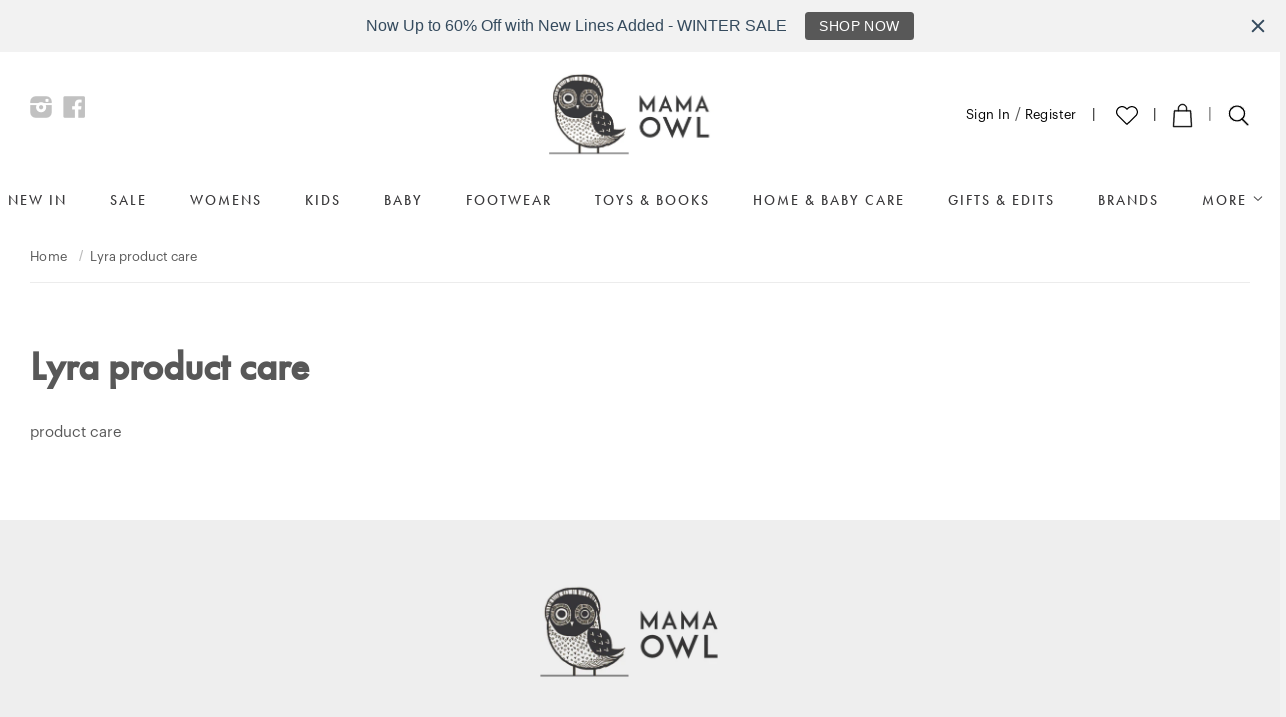

--- FILE ---
content_type: text/html; charset=utf-8
request_url: https://mamaowl.net/en-no/pages/lyra-product-care
body_size: 79268
content:
<!doctype html>
<!--[if lt IE 7]> <html class="no-js lt-ie9 lt-ie8 lt-ie7" lang="en"> <![endif]-->
<!--[if IE 7]> <html class="no-js lt-ie9 lt-ie8" lang="en"> <![endif]-->
<!--[if IE 8]> <html class="no-js lt-ie9" lang="en"> <![endif]-->
<!--[if IE 9 ]> <html class="ie9 no-js"> <![endif]-->
<!-- [if (gt IE 9)|!(IE)]><! -->
<html class="no-touch no-js" lang="en">
  <!-- <![endif] -->
  <head>
	
	
	
	
	
    <script src="https://sapi.negate.io/script/3TvASLE/JxK4Tn5Y5bNVTw==?shop=mamaowlwool.myshopify.com"></script>
    <!-- Basic page needs ================================================== -->
    <meta charset="utf-8">
    <meta http-equiv="X-UA-Compatible" content="IE=edge,chrome=1">

    
      <link rel="shortcut icon" href="//mamaowl.net/cdn/shop/t/112/assets/favicon.ico?v=102698407300862490301734096395" type="image/x-icon">
    

    <!-- Title and description ================================================== -->
    <title>
      Lyra product care
      
      
       &ndash; MamaOwl
    </title>

    
      <meta name="description" content="product care">
    

    <!-- Product meta ================================================== -->
    
  <meta property="og:type" content="website">
  <meta property="og:title" content="Lyra product care">
  
  <meta property="og:image" content="http://mamaowl.net/cdn/shop/t/112/assets/logo.png?v=94334511769581309631734096410">
  <meta property="og:image:secure_url" content="https://mamaowl.net/cdn/shop/t/112/assets/logo.png?v=94334511769581309631734096410">
  


  <meta property="og:description" content="product care">

  <meta property="og:url" content="https://mamaowl.net/en-no/pages/lyra-product-care">
  <meta property="og:site_name" content="MamaOwl">

    
  
  
  <meta name="twitter:site" content="@mamaowlwool">




    <!-- Helpers ================================================== -->
    <link rel="canonical" href="https://mamaowl.net/en-no/pages/lyra-product-care">
    <meta name="viewport" content="width=device-width,initial-scale=1">

    <!-- CSS ================================================== -->
    <link href="//mamaowl.net/cdn/shop/t/112/assets/timber.scss.css?v=150003359695061424451769013383" rel="stylesheet" type="text/css" media="all" />
    

    <!-- UWP Style ============================================ -->
    <script src="https://use.typekit.net/zdi5mvz.js"></script>
    <script>
      try {
        Typekit.load({ async: true });
      } catch (e) {}
    </script>
    <link href="//mamaowl.net/cdn/shop/t/112/assets/fonts.scss.css?v=98908305131394437641734090806" rel="stylesheet" type="text/css" media="all" />
    <style>
  :root {
    --font-title: 'futura-pt', sans-serif;
    --font-subtitle: 'futura-pt', sans-serif;
    --font-body: 'Graphik-Regular', sans-serif;
  }
</style>

    <link href="//mamaowl.net/cdn/shop/t/112/assets/lb-home.scss.css?v=66465634650575869961734090806" rel="stylesheet" type="text/css" media="all" />

    <!-- Header hook for plugins ================================================== -->
    <script>window.performance && window.performance.mark && window.performance.mark('shopify.content_for_header.start');</script><meta name="facebook-domain-verification" content="bnw4qu1y7n0t9xovyyo2n7de10fr53">
<meta name="google-site-verification" content="aIlBgVEOCRdfjGKbK5tdITbU78xtk6CkWCrRqylTfy4">
<meta id="shopify-digital-wallet" name="shopify-digital-wallet" content="/6688879/digital_wallets/dialog">
<meta name="shopify-checkout-api-token" content="765e2c4968144a860f4ca51554a26be9">
<meta id="in-context-paypal-metadata" data-shop-id="6688879" data-venmo-supported="false" data-environment="production" data-locale="en_US" data-paypal-v4="true" data-currency="NOK">
<link rel="alternate" hreflang="x-default" href="https://mamaowl.net/pages/lyra-product-care">
<link rel="alternate" hreflang="en" href="https://mamaowl.net/pages/lyra-product-care">
<link rel="alternate" hreflang="en-BA" href="https://mamaowl.net/en-ba/pages/lyra-product-care">
<link rel="alternate" hreflang="en-CA" href="https://mamaowl.net/en-ca/pages/lyra-product-care">
<link rel="alternate" hreflang="en-JP" href="https://mamaowl.net/en-jp/pages/lyra-product-care">
<link rel="alternate" hreflang="en-NO" href="https://mamaowl.net/en-no/pages/lyra-product-care">
<link rel="alternate" hreflang="en-CH" href="https://mamaowl.net/en-ch/pages/lyra-product-care">
<link rel="alternate" hreflang="en-US" href="https://mamaowl.net/en-us/pages/lyra-product-care">
<script async="async" src="/checkouts/internal/preloads.js?locale=en-NO"></script>
<link rel="preconnect" href="https://shop.app" crossorigin="anonymous">
<script async="async" src="https://shop.app/checkouts/internal/preloads.js?locale=en-NO&shop_id=6688879" crossorigin="anonymous"></script>
<script id="apple-pay-shop-capabilities" type="application/json">{"shopId":6688879,"countryCode":"GB","currencyCode":"NOK","merchantCapabilities":["supports3DS"],"merchantId":"gid:\/\/shopify\/Shop\/6688879","merchantName":"MamaOwl","requiredBillingContactFields":["postalAddress","email","phone"],"requiredShippingContactFields":["postalAddress","email","phone"],"shippingType":"shipping","supportedNetworks":["visa","maestro","masterCard","amex","discover","elo"],"total":{"type":"pending","label":"MamaOwl","amount":"1.00"},"shopifyPaymentsEnabled":true,"supportsSubscriptions":true}</script>
<script id="shopify-features" type="application/json">{"accessToken":"765e2c4968144a860f4ca51554a26be9","betas":["rich-media-storefront-analytics"],"domain":"mamaowl.net","predictiveSearch":true,"shopId":6688879,"locale":"en"}</script>
<script>var Shopify = Shopify || {};
Shopify.shop = "mamaowlwool.myshopify.com";
Shopify.locale = "en";
Shopify.currency = {"active":"NOK","rate":"13.5966"};
Shopify.country = "NO";
Shopify.theme = {"name":"mamaowl\/main","id":175909142912,"schema_name":null,"schema_version":null,"theme_store_id":null,"role":"main"};
Shopify.theme.handle = "null";
Shopify.theme.style = {"id":null,"handle":null};
Shopify.cdnHost = "mamaowl.net/cdn";
Shopify.routes = Shopify.routes || {};
Shopify.routes.root = "/en-no/";</script>
<script type="module">!function(o){(o.Shopify=o.Shopify||{}).modules=!0}(window);</script>
<script>!function(o){function n(){var o=[];function n(){o.push(Array.prototype.slice.apply(arguments))}return n.q=o,n}var t=o.Shopify=o.Shopify||{};t.loadFeatures=n(),t.autoloadFeatures=n()}(window);</script>
<script>
  window.ShopifyPay = window.ShopifyPay || {};
  window.ShopifyPay.apiHost = "shop.app\/pay";
  window.ShopifyPay.redirectState = null;
</script>
<script id="shop-js-analytics" type="application/json">{"pageType":"page"}</script>
<script defer="defer" async type="module" src="//mamaowl.net/cdn/shopifycloud/shop-js/modules/v2/client.init-shop-cart-sync_BT-GjEfc.en.esm.js"></script>
<script defer="defer" async type="module" src="//mamaowl.net/cdn/shopifycloud/shop-js/modules/v2/chunk.common_D58fp_Oc.esm.js"></script>
<script defer="defer" async type="module" src="//mamaowl.net/cdn/shopifycloud/shop-js/modules/v2/chunk.modal_xMitdFEc.esm.js"></script>
<script type="module">
  await import("//mamaowl.net/cdn/shopifycloud/shop-js/modules/v2/client.init-shop-cart-sync_BT-GjEfc.en.esm.js");
await import("//mamaowl.net/cdn/shopifycloud/shop-js/modules/v2/chunk.common_D58fp_Oc.esm.js");
await import("//mamaowl.net/cdn/shopifycloud/shop-js/modules/v2/chunk.modal_xMitdFEc.esm.js");

  window.Shopify.SignInWithShop?.initShopCartSync?.({"fedCMEnabled":true,"windoidEnabled":true});

</script>
<script>
  window.Shopify = window.Shopify || {};
  if (!window.Shopify.featureAssets) window.Shopify.featureAssets = {};
  window.Shopify.featureAssets['shop-js'] = {"shop-cart-sync":["modules/v2/client.shop-cart-sync_DZOKe7Ll.en.esm.js","modules/v2/chunk.common_D58fp_Oc.esm.js","modules/v2/chunk.modal_xMitdFEc.esm.js"],"init-fed-cm":["modules/v2/client.init-fed-cm_B6oLuCjv.en.esm.js","modules/v2/chunk.common_D58fp_Oc.esm.js","modules/v2/chunk.modal_xMitdFEc.esm.js"],"shop-cash-offers":["modules/v2/client.shop-cash-offers_D2sdYoxE.en.esm.js","modules/v2/chunk.common_D58fp_Oc.esm.js","modules/v2/chunk.modal_xMitdFEc.esm.js"],"shop-login-button":["modules/v2/client.shop-login-button_QeVjl5Y3.en.esm.js","modules/v2/chunk.common_D58fp_Oc.esm.js","modules/v2/chunk.modal_xMitdFEc.esm.js"],"pay-button":["modules/v2/client.pay-button_DXTOsIq6.en.esm.js","modules/v2/chunk.common_D58fp_Oc.esm.js","modules/v2/chunk.modal_xMitdFEc.esm.js"],"shop-button":["modules/v2/client.shop-button_DQZHx9pm.en.esm.js","modules/v2/chunk.common_D58fp_Oc.esm.js","modules/v2/chunk.modal_xMitdFEc.esm.js"],"avatar":["modules/v2/client.avatar_BTnouDA3.en.esm.js"],"init-windoid":["modules/v2/client.init-windoid_CR1B-cfM.en.esm.js","modules/v2/chunk.common_D58fp_Oc.esm.js","modules/v2/chunk.modal_xMitdFEc.esm.js"],"init-shop-for-new-customer-accounts":["modules/v2/client.init-shop-for-new-customer-accounts_C_vY_xzh.en.esm.js","modules/v2/client.shop-login-button_QeVjl5Y3.en.esm.js","modules/v2/chunk.common_D58fp_Oc.esm.js","modules/v2/chunk.modal_xMitdFEc.esm.js"],"init-shop-email-lookup-coordinator":["modules/v2/client.init-shop-email-lookup-coordinator_BI7n9ZSv.en.esm.js","modules/v2/chunk.common_D58fp_Oc.esm.js","modules/v2/chunk.modal_xMitdFEc.esm.js"],"init-shop-cart-sync":["modules/v2/client.init-shop-cart-sync_BT-GjEfc.en.esm.js","modules/v2/chunk.common_D58fp_Oc.esm.js","modules/v2/chunk.modal_xMitdFEc.esm.js"],"shop-toast-manager":["modules/v2/client.shop-toast-manager_DiYdP3xc.en.esm.js","modules/v2/chunk.common_D58fp_Oc.esm.js","modules/v2/chunk.modal_xMitdFEc.esm.js"],"init-customer-accounts":["modules/v2/client.init-customer-accounts_D9ZNqS-Q.en.esm.js","modules/v2/client.shop-login-button_QeVjl5Y3.en.esm.js","modules/v2/chunk.common_D58fp_Oc.esm.js","modules/v2/chunk.modal_xMitdFEc.esm.js"],"init-customer-accounts-sign-up":["modules/v2/client.init-customer-accounts-sign-up_iGw4briv.en.esm.js","modules/v2/client.shop-login-button_QeVjl5Y3.en.esm.js","modules/v2/chunk.common_D58fp_Oc.esm.js","modules/v2/chunk.modal_xMitdFEc.esm.js"],"shop-follow-button":["modules/v2/client.shop-follow-button_CqMgW2wH.en.esm.js","modules/v2/chunk.common_D58fp_Oc.esm.js","modules/v2/chunk.modal_xMitdFEc.esm.js"],"checkout-modal":["modules/v2/client.checkout-modal_xHeaAweL.en.esm.js","modules/v2/chunk.common_D58fp_Oc.esm.js","modules/v2/chunk.modal_xMitdFEc.esm.js"],"shop-login":["modules/v2/client.shop-login_D91U-Q7h.en.esm.js","modules/v2/chunk.common_D58fp_Oc.esm.js","modules/v2/chunk.modal_xMitdFEc.esm.js"],"lead-capture":["modules/v2/client.lead-capture_BJmE1dJe.en.esm.js","modules/v2/chunk.common_D58fp_Oc.esm.js","modules/v2/chunk.modal_xMitdFEc.esm.js"],"payment-terms":["modules/v2/client.payment-terms_Ci9AEqFq.en.esm.js","modules/v2/chunk.common_D58fp_Oc.esm.js","modules/v2/chunk.modal_xMitdFEc.esm.js"]};
</script>
<script>(function() {
  var isLoaded = false;
  function asyncLoad() {
    if (isLoaded) return;
    isLoaded = true;
    var urls = ["https:\/\/widgetic.com\/sdk\/sdk.js?shop=mamaowlwool.myshopify.com","https:\/\/pfp-app.herokuapp.com\/get_script\/ed94bd9a3c0011ec84834a4fda8d8f4b.js?v=837281\u0026shop=mamaowlwool.myshopify.com","\/\/www.powr.io\/powr.js?powr-token=mamaowlwool.myshopify.com\u0026external-type=shopify\u0026shop=mamaowlwool.myshopify.com","https:\/\/customer-first-focus.b-cdn.net\/cffPCLoader_min.js?shop=mamaowlwool.myshopify.com","https:\/\/cdn.hextom.com\/js\/quickannouncementbar.js?shop=mamaowlwool.myshopify.com","\/\/backinstock.useamp.com\/widget\/5636_1767153381.js?category=bis\u0026v=6\u0026shop=mamaowlwool.myshopify.com","\/\/cdn.shopify.com\/proxy\/9e92f90b0da488b0707aa8392a02f4154a7fae8dbad3e4bf299fee118efaabc2\/sa-prod.saincserv.com\/i\/notification-TQFGLOIR.js?shop=mamaowlwool.myshopify.com\u0026sp-cache-control=cHVibGljLCBtYXgtYWdlPTkwMA"];
    for (var i = 0; i < urls.length; i++) {
      var s = document.createElement('script');
      s.type = 'text/javascript';
      s.async = true;
      s.src = urls[i];
      var x = document.getElementsByTagName('script')[0];
      x.parentNode.insertBefore(s, x);
    }
  };
  if(window.attachEvent) {
    window.attachEvent('onload', asyncLoad);
  } else {
    window.addEventListener('load', asyncLoad, false);
  }
})();</script>
<script id="__st">var __st={"a":6688879,"offset":0,"reqid":"da10abf6-bc63-451c-aec1-612cc2a69a53-1769276205","pageurl":"mamaowl.net\/en-no\/pages\/lyra-product-care","s":"pages-98644885753","u":"eeac6d1041a3","p":"page","rtyp":"page","rid":98644885753};</script>
<script>window.ShopifyPaypalV4VisibilityTracking = true;</script>
<script id="captcha-bootstrap">!function(){'use strict';const t='contact',e='account',n='new_comment',o=[[t,t],['blogs',n],['comments',n],[t,'customer']],c=[[e,'customer_login'],[e,'guest_login'],[e,'recover_customer_password'],[e,'create_customer']],r=t=>t.map((([t,e])=>`form[action*='/${t}']:not([data-nocaptcha='true']) input[name='form_type'][value='${e}']`)).join(','),a=t=>()=>t?[...document.querySelectorAll(t)].map((t=>t.form)):[];function s(){const t=[...o],e=r(t);return a(e)}const i='password',u='form_key',d=['recaptcha-v3-token','g-recaptcha-response','h-captcha-response',i],f=()=>{try{return window.sessionStorage}catch{return}},m='__shopify_v',_=t=>t.elements[u];function p(t,e,n=!1){try{const o=window.sessionStorage,c=JSON.parse(o.getItem(e)),{data:r}=function(t){const{data:e,action:n}=t;return t[m]||n?{data:e,action:n}:{data:t,action:n}}(c);for(const[e,n]of Object.entries(r))t.elements[e]&&(t.elements[e].value=n);n&&o.removeItem(e)}catch(o){console.error('form repopulation failed',{error:o})}}const l='form_type',E='cptcha';function T(t){t.dataset[E]=!0}const w=window,h=w.document,L='Shopify',v='ce_forms',y='captcha';let A=!1;((t,e)=>{const n=(g='f06e6c50-85a8-45c8-87d0-21a2b65856fe',I='https://cdn.shopify.com/shopifycloud/storefront-forms-hcaptcha/ce_storefront_forms_captcha_hcaptcha.v1.5.2.iife.js',D={infoText:'Protected by hCaptcha',privacyText:'Privacy',termsText:'Terms'},(t,e,n)=>{const o=w[L][v],c=o.bindForm;if(c)return c(t,g,e,D).then(n);var r;o.q.push([[t,g,e,D],n]),r=I,A||(h.body.append(Object.assign(h.createElement('script'),{id:'captcha-provider',async:!0,src:r})),A=!0)});var g,I,D;w[L]=w[L]||{},w[L][v]=w[L][v]||{},w[L][v].q=[],w[L][y]=w[L][y]||{},w[L][y].protect=function(t,e){n(t,void 0,e),T(t)},Object.freeze(w[L][y]),function(t,e,n,w,h,L){const[v,y,A,g]=function(t,e,n){const i=e?o:[],u=t?c:[],d=[...i,...u],f=r(d),m=r(i),_=r(d.filter((([t,e])=>n.includes(e))));return[a(f),a(m),a(_),s()]}(w,h,L),I=t=>{const e=t.target;return e instanceof HTMLFormElement?e:e&&e.form},D=t=>v().includes(t);t.addEventListener('submit',(t=>{const e=I(t);if(!e)return;const n=D(e)&&!e.dataset.hcaptchaBound&&!e.dataset.recaptchaBound,o=_(e),c=g().includes(e)&&(!o||!o.value);(n||c)&&t.preventDefault(),c&&!n&&(function(t){try{if(!f())return;!function(t){const e=f();if(!e)return;const n=_(t);if(!n)return;const o=n.value;o&&e.removeItem(o)}(t);const e=Array.from(Array(32),(()=>Math.random().toString(36)[2])).join('');!function(t,e){_(t)||t.append(Object.assign(document.createElement('input'),{type:'hidden',name:u})),t.elements[u].value=e}(t,e),function(t,e){const n=f();if(!n)return;const o=[...t.querySelectorAll(`input[type='${i}']`)].map((({name:t})=>t)),c=[...d,...o],r={};for(const[a,s]of new FormData(t).entries())c.includes(a)||(r[a]=s);n.setItem(e,JSON.stringify({[m]:1,action:t.action,data:r}))}(t,e)}catch(e){console.error('failed to persist form',e)}}(e),e.submit())}));const S=(t,e)=>{t&&!t.dataset[E]&&(n(t,e.some((e=>e===t))),T(t))};for(const o of['focusin','change'])t.addEventListener(o,(t=>{const e=I(t);D(e)&&S(e,y())}));const B=e.get('form_key'),M=e.get(l),P=B&&M;t.addEventListener('DOMContentLoaded',(()=>{const t=y();if(P)for(const e of t)e.elements[l].value===M&&p(e,B);[...new Set([...A(),...v().filter((t=>'true'===t.dataset.shopifyCaptcha))])].forEach((e=>S(e,t)))}))}(h,new URLSearchParams(w.location.search),n,t,e,['guest_login'])})(!0,!0)}();</script>
<script integrity="sha256-4kQ18oKyAcykRKYeNunJcIwy7WH5gtpwJnB7kiuLZ1E=" data-source-attribution="shopify.loadfeatures" defer="defer" src="//mamaowl.net/cdn/shopifycloud/storefront/assets/storefront/load_feature-a0a9edcb.js" crossorigin="anonymous"></script>
<script crossorigin="anonymous" defer="defer" src="//mamaowl.net/cdn/shopifycloud/storefront/assets/shopify_pay/storefront-65b4c6d7.js?v=20250812"></script>
<script data-source-attribution="shopify.dynamic_checkout.dynamic.init">var Shopify=Shopify||{};Shopify.PaymentButton=Shopify.PaymentButton||{isStorefrontPortableWallets:!0,init:function(){window.Shopify.PaymentButton.init=function(){};var t=document.createElement("script");t.src="https://mamaowl.net/cdn/shopifycloud/portable-wallets/latest/portable-wallets.en.js",t.type="module",document.head.appendChild(t)}};
</script>
<script data-source-attribution="shopify.dynamic_checkout.buyer_consent">
  function portableWalletsHideBuyerConsent(e){var t=document.getElementById("shopify-buyer-consent"),n=document.getElementById("shopify-subscription-policy-button");t&&n&&(t.classList.add("hidden"),t.setAttribute("aria-hidden","true"),n.removeEventListener("click",e))}function portableWalletsShowBuyerConsent(e){var t=document.getElementById("shopify-buyer-consent"),n=document.getElementById("shopify-subscription-policy-button");t&&n&&(t.classList.remove("hidden"),t.removeAttribute("aria-hidden"),n.addEventListener("click",e))}window.Shopify?.PaymentButton&&(window.Shopify.PaymentButton.hideBuyerConsent=portableWalletsHideBuyerConsent,window.Shopify.PaymentButton.showBuyerConsent=portableWalletsShowBuyerConsent);
</script>
<script data-source-attribution="shopify.dynamic_checkout.cart.bootstrap">document.addEventListener("DOMContentLoaded",(function(){function t(){return document.querySelector("shopify-accelerated-checkout-cart, shopify-accelerated-checkout")}if(t())Shopify.PaymentButton.init();else{new MutationObserver((function(e,n){t()&&(Shopify.PaymentButton.init(),n.disconnect())})).observe(document.body,{childList:!0,subtree:!0})}}));
</script>
<link id="shopify-accelerated-checkout-styles" rel="stylesheet" media="screen" href="https://mamaowl.net/cdn/shopifycloud/portable-wallets/latest/accelerated-checkout-backwards-compat.css" crossorigin="anonymous">
<style id="shopify-accelerated-checkout-cart">
        #shopify-buyer-consent {
  margin-top: 1em;
  display: inline-block;
  width: 100%;
}

#shopify-buyer-consent.hidden {
  display: none;
}

#shopify-subscription-policy-button {
  background: none;
  border: none;
  padding: 0;
  text-decoration: underline;
  font-size: inherit;
  cursor: pointer;
}

#shopify-subscription-policy-button::before {
  box-shadow: none;
}

      </style>

<script>window.performance && window.performance.mark && window.performance.mark('shopify.content_for_header.end');</script>

    <script id="mcjs">
      !(function (c, h, i, m, p) {
        (m = c.createElement(h)),
          (p = c.getElementsByTagName(h)[0]),
          (m.async = 1),
          (m.src = i),
          p.parentNode.insertBefore(m, p);
      })(
        document,
        'script',
        'https://chimpstatic.com/mcjs-connected/js/users/b996b94a780da17a433c5d177/ba90fc9e719f8d6f896d58cff.js'
      );
    </script>

    

<!--[if lt IE 9]>
<script src="//html5shiv.googlecode.com/svn/trunk/html5.js" type="text/javascript"></script>
<script src="//mamaowl.net/cdn/shop/t/112/assets/respond.min.js?v=52248677837542619231734090789" type="text/javascript"></script>
<link href="//mamaowl.net/cdn/shop/t/112/assets/respond-proxy.html" id="respond-proxy" rel="respond-proxy" />
<link href="//mamaowl.net/search?q=1470ced31ba1fcfb1352353e4ab2510e" id="respond-redirect" rel="respond-redirect" />
<script src="//mamaowl.net/search?q=1470ced31ba1fcfb1352353e4ab2510e" type="text/javascript"></script>
<![endif]-->


    
    

    <script src="//ajax.googleapis.com/ajax/libs/jquery/1.11.0/jquery.min.js" type="text/javascript"></script>
    <script src="//mamaowl.net/cdn/shop/t/112/assets/modernizr.min.js?v=26620055551102246001734090791" type="text/javascript"></script>

    <!-- Hits Analytics tracking code -->
    
      
    
    <!-- end of Hits Analytics code -->

    
<!-- Start of Judge.me Core -->
<link rel="dns-prefetch" href="https://cdn.judge.me/">
<script data-cfasync='false' class='jdgm-settings-script'>window.jdgmSettings={"pagination":5,"disable_web_reviews":false,"badge_no_review_text":"No reviews","badge_n_reviews_text":"{{ n }} review/reviews","hide_badge_preview_if_no_reviews":true,"badge_hide_text":false,"enforce_center_preview_badge":false,"widget_title":"Customer Reviews","widget_open_form_text":"Write a review","widget_close_form_text":"Cancel review","widget_refresh_page_text":"Refresh page","widget_summary_text":"Based on {{ number_of_reviews }} review/reviews","widget_no_review_text":"Be the first to write a review","widget_name_field_text":"Display name","widget_verified_name_field_text":"Verified Name (public)","widget_name_placeholder_text":"Display name","widget_required_field_error_text":"This field is required.","widget_email_field_text":"Email address","widget_verified_email_field_text":"Verified Email (private, can not be edited)","widget_email_placeholder_text":"Your email address","widget_email_field_error_text":"Please enter a valid email address.","widget_rating_field_text":"Rating","widget_review_title_field_text":"Review Title","widget_review_title_placeholder_text":"Give your review a title","widget_review_body_field_text":"Review content","widget_review_body_placeholder_text":"Start writing here...","widget_pictures_field_text":"Picture/Video (optional)","widget_submit_review_text":"Submit Review","widget_submit_verified_review_text":"Submit Verified Review","widget_submit_success_msg_with_auto_publish":"Thank you! Please refresh the page in a few moments to see your review. You can remove or edit your review by logging into \u003ca href='https://judge.me/login' target='_blank' rel='nofollow noopener'\u003eJudge.me\u003c/a\u003e","widget_submit_success_msg_no_auto_publish":"Thank you! Your review will be published as soon as it is approved by the shop admin. You can remove or edit your review by logging into \u003ca href='https://judge.me/login' target='_blank' rel='nofollow noopener'\u003eJudge.me\u003c/a\u003e","widget_show_default_reviews_out_of_total_text":"Showing {{ n_reviews_shown }} out of {{ n_reviews }} reviews.","widget_show_all_link_text":"Show all","widget_show_less_link_text":"Show less","widget_author_said_text":"{{ reviewer_name }} said:","widget_days_text":"{{ n }} days ago","widget_weeks_text":"{{ n }} week/weeks ago","widget_months_text":"{{ n }} month/months ago","widget_years_text":"{{ n }} year/years ago","widget_yesterday_text":"Yesterday","widget_today_text":"Today","widget_replied_text":"\u003e\u003e {{ shop_name }} replied:","widget_read_more_text":"Read more","widget_reviewer_name_as_initial":"last_initial","widget_rating_filter_color":"","widget_rating_filter_see_all_text":"See all reviews","widget_sorting_most_recent_text":"Most Recent","widget_sorting_highest_rating_text":"Highest Rating","widget_sorting_lowest_rating_text":"Lowest Rating","widget_sorting_with_pictures_text":"Only Pictures","widget_sorting_most_helpful_text":"Most Helpful","widget_open_question_form_text":"Ask a question","widget_reviews_subtab_text":"Reviews","widget_questions_subtab_text":"Questions","widget_question_label_text":"Question","widget_answer_label_text":"Answer","widget_question_placeholder_text":"Write your question here","widget_submit_question_text":"Submit Question","widget_question_submit_success_text":"Thank you for your question! We will notify you once it gets answered.","verified_badge_text":"Verified","verified_badge_bg_color":"","verified_badge_text_color":"","verified_badge_placement":"left-of-reviewer-name","widget_review_max_height":"","widget_hide_border":false,"widget_social_share":false,"widget_thumb":false,"widget_review_location_show":false,"widget_location_format":"country_iso_code","all_reviews_include_out_of_store_products":true,"all_reviews_out_of_store_text":"(out of store)","all_reviews_pagination":100,"all_reviews_product_name_prefix_text":"about","enable_review_pictures":false,"enable_question_anwser":true,"widget_theme":"","review_date_format":"mm/dd/yyyy","default_sort_method":"most-recent","widget_product_reviews_subtab_text":"Product Reviews","widget_shop_reviews_subtab_text":"Shop Reviews","widget_other_products_reviews_text":"Reviews for other products","widget_store_reviews_subtab_text":"Store reviews","widget_no_store_reviews_text":"This store hasn't received any reviews yet","widget_web_restriction_product_reviews_text":"This product hasn't received any reviews yet","widget_no_items_text":"No items found","widget_show_more_text":"Show more","widget_write_a_store_review_text":"Write a Store Review","widget_other_languages_heading":"Reviews in Other Languages","widget_translate_review_text":"Translate review to {{ language }}","widget_translating_review_text":"Translating...","widget_show_original_translation_text":"Show original ({{ language }})","widget_translate_review_failed_text":"Review couldn't be translated.","widget_translate_review_retry_text":"Retry","widget_translate_review_try_again_later_text":"Try again later","show_product_url_for_grouped_product":false,"widget_sorting_pictures_first_text":"Pictures First","show_pictures_on_all_rev_page_mobile":false,"show_pictures_on_all_rev_page_desktop":false,"floating_tab_hide_mobile_install_preference":false,"floating_tab_button_name":"★ Reviews","floating_tab_title":"Let customers speak for us","floating_tab_button_color":"","floating_tab_button_background_color":"","floating_tab_url":"","floating_tab_url_enabled":false,"floating_tab_tab_style":"text","all_reviews_text_badge_text":"Customers rate us 5/5 based on 8682 reviews.","all_reviews_text_badge_text_branded_style":"Customers rate us 5/5 based on 8682 reviews.","is_all_reviews_text_badge_a_link":false,"show_stars_for_all_reviews_text_badge":false,"all_reviews_text_badge_url":"","all_reviews_text_style":"text","all_reviews_text_color_style":"judgeme_brand_color","all_reviews_text_color":"#108474","all_reviews_text_show_jm_brand":true,"featured_carousel_show_header":true,"featured_carousel_title":"Let customers speak for us","testimonials_carousel_title":"Customers are saying","videos_carousel_title":"Real customer stories","cards_carousel_title":"Customers are saying","featured_carousel_count_text":"from {{ n }} reviews","featured_carousel_add_link_to_all_reviews_page":false,"featured_carousel_url":"","featured_carousel_show_images":true,"featured_carousel_autoslide_interval":5,"featured_carousel_arrows_on_the_sides":false,"featured_carousel_height":250,"featured_carousel_width":80,"featured_carousel_image_size":0,"featured_carousel_image_height":250,"featured_carousel_arrow_color":"#eeeeee","verified_count_badge_style":"vintage","verified_count_badge_orientation":"horizontal","verified_count_badge_color_style":"judgeme_brand_color","verified_count_badge_color":"#108474","is_verified_count_badge_a_link":false,"verified_count_badge_url":"","verified_count_badge_show_jm_brand":true,"widget_rating_preset_default":5,"widget_first_sub_tab":"product-reviews","widget_show_histogram":true,"widget_histogram_use_custom_color":false,"widget_pagination_use_custom_color":false,"widget_star_use_custom_color":false,"widget_verified_badge_use_custom_color":false,"widget_write_review_use_custom_color":false,"picture_reminder_submit_button":"Upload Pictures","enable_review_videos":false,"mute_video_by_default":false,"widget_sorting_videos_first_text":"Videos First","widget_review_pending_text":"Pending","featured_carousel_items_for_large_screen":3,"social_share_options_order":"Facebook,Twitter","remove_microdata_snippet":false,"disable_json_ld":false,"enable_json_ld_products":false,"preview_badge_show_question_text":false,"preview_badge_no_question_text":"No questions","preview_badge_n_question_text":"{{ number_of_questions }} question/questions","qa_badge_show_icon":false,"qa_badge_position":"same-row","remove_judgeme_branding":false,"widget_add_search_bar":false,"widget_search_bar_placeholder":"Search","widget_sorting_verified_only_text":"Verified only","featured_carousel_theme":"default","featured_carousel_show_rating":true,"featured_carousel_show_title":true,"featured_carousel_show_body":true,"featured_carousel_show_date":false,"featured_carousel_show_reviewer":true,"featured_carousel_show_product":false,"featured_carousel_header_background_color":"#108474","featured_carousel_header_text_color":"#ffffff","featured_carousel_name_product_separator":"reviewed","featured_carousel_full_star_background":"#108474","featured_carousel_empty_star_background":"#dadada","featured_carousel_vertical_theme_background":"#f9fafb","featured_carousel_verified_badge_enable":false,"featured_carousel_verified_badge_color":"#108474","featured_carousel_border_style":"round","featured_carousel_review_line_length_limit":3,"featured_carousel_more_reviews_button_text":"Read more reviews","featured_carousel_view_product_button_text":"View product","all_reviews_page_load_reviews_on":"scroll","all_reviews_page_load_more_text":"Load More Reviews","disable_fb_tab_reviews":false,"enable_ajax_cdn_cache":false,"widget_public_name_text":"displayed publicly like","default_reviewer_name":"John Smith","default_reviewer_name_has_non_latin":true,"widget_reviewer_anonymous":"Anonymous","medals_widget_title":"Judge.me Review Medals","medals_widget_background_color":"#f9fafb","medals_widget_position":"footer_all_pages","medals_widget_border_color":"#f9fafb","medals_widget_verified_text_position":"left","medals_widget_use_monochromatic_version":false,"medals_widget_elements_color":"#108474","show_reviewer_avatar":true,"widget_invalid_yt_video_url_error_text":"Not a YouTube video URL","widget_max_length_field_error_text":"Please enter no more than {0} characters.","widget_show_country_flag":false,"widget_show_collected_via_shop_app":true,"widget_verified_by_shop_badge_style":"light","widget_verified_by_shop_text":"Verified by Shop","widget_show_photo_gallery":false,"widget_load_with_code_splitting":true,"widget_ugc_install_preference":false,"widget_ugc_title":"Made by us, Shared by you","widget_ugc_subtitle":"Tag us to see your picture featured in our page","widget_ugc_arrows_color":"#ffffff","widget_ugc_primary_button_text":"Buy Now","widget_ugc_primary_button_background_color":"#108474","widget_ugc_primary_button_text_color":"#ffffff","widget_ugc_primary_button_border_width":"0","widget_ugc_primary_button_border_style":"none","widget_ugc_primary_button_border_color":"#108474","widget_ugc_primary_button_border_radius":"25","widget_ugc_secondary_button_text":"Load More","widget_ugc_secondary_button_background_color":"#ffffff","widget_ugc_secondary_button_text_color":"#108474","widget_ugc_secondary_button_border_width":"2","widget_ugc_secondary_button_border_style":"solid","widget_ugc_secondary_button_border_color":"#108474","widget_ugc_secondary_button_border_radius":"25","widget_ugc_reviews_button_text":"View Reviews","widget_ugc_reviews_button_background_color":"#ffffff","widget_ugc_reviews_button_text_color":"#108474","widget_ugc_reviews_button_border_width":"2","widget_ugc_reviews_button_border_style":"solid","widget_ugc_reviews_button_border_color":"#108474","widget_ugc_reviews_button_border_radius":"25","widget_ugc_reviews_button_link_to":"judgeme-reviews-page","widget_ugc_show_post_date":true,"widget_ugc_max_width":"800","widget_rating_metafield_value_type":true,"widget_primary_color":"#108474","widget_enable_secondary_color":false,"widget_secondary_color":"#edf5f5","widget_summary_average_rating_text":"{{ average_rating }} out of 5","widget_media_grid_title":"Customer photos \u0026 videos","widget_media_grid_see_more_text":"See more","widget_round_style":false,"widget_show_product_medals":true,"widget_verified_by_judgeme_text":"Verified by Judge.me","widget_show_store_medals":true,"widget_verified_by_judgeme_text_in_store_medals":"Verified by Judge.me","widget_media_field_exceed_quantity_message":"Sorry, we can only accept {{ max_media }} for one review.","widget_media_field_exceed_limit_message":"{{ file_name }} is too large, please select a {{ media_type }} less than {{ size_limit }}MB.","widget_review_submitted_text":"Review Submitted!","widget_question_submitted_text":"Question Submitted!","widget_close_form_text_question":"Cancel","widget_write_your_answer_here_text":"Write your answer here","widget_enabled_branded_link":true,"widget_show_collected_by_judgeme":false,"widget_reviewer_name_color":"","widget_write_review_text_color":"","widget_write_review_bg_color":"","widget_collected_by_judgeme_text":"collected by Judge.me","widget_pagination_type":"standard","widget_load_more_text":"Load More","widget_load_more_color":"#108474","widget_full_review_text":"Full Review","widget_read_more_reviews_text":"Read More Reviews","widget_read_questions_text":"Read Questions","widget_questions_and_answers_text":"Questions \u0026 Answers","widget_verified_by_text":"Verified by","widget_verified_text":"Verified","widget_number_of_reviews_text":"{{ number_of_reviews }} reviews","widget_back_button_text":"Back","widget_next_button_text":"Next","widget_custom_forms_filter_button":"Filters","custom_forms_style":"vertical","widget_show_review_information":false,"how_reviews_are_collected":"How reviews are collected?","widget_show_review_keywords":false,"widget_gdpr_statement":"How we use your data: We'll only contact you about the review you left, and only if necessary. By submitting your review, you agree to Judge.me's \u003ca href='https://judge.me/terms' target='_blank' rel='nofollow noopener'\u003eterms\u003c/a\u003e, \u003ca href='https://judge.me/privacy' target='_blank' rel='nofollow noopener'\u003eprivacy\u003c/a\u003e and \u003ca href='https://judge.me/content-policy' target='_blank' rel='nofollow noopener'\u003econtent\u003c/a\u003e policies.","widget_multilingual_sorting_enabled":false,"widget_translate_review_content_enabled":false,"widget_translate_review_content_method":"manual","popup_widget_review_selection":"automatically_with_pictures","popup_widget_round_border_style":true,"popup_widget_show_title":true,"popup_widget_show_body":true,"popup_widget_show_reviewer":false,"popup_widget_show_product":true,"popup_widget_show_pictures":true,"popup_widget_use_review_picture":true,"popup_widget_show_on_home_page":true,"popup_widget_show_on_product_page":true,"popup_widget_show_on_collection_page":true,"popup_widget_show_on_cart_page":true,"popup_widget_position":"bottom_left","popup_widget_first_review_delay":5,"popup_widget_duration":5,"popup_widget_interval":5,"popup_widget_review_count":5,"popup_widget_hide_on_mobile":true,"review_snippet_widget_round_border_style":true,"review_snippet_widget_card_color":"#FFFFFF","review_snippet_widget_slider_arrows_background_color":"#FFFFFF","review_snippet_widget_slider_arrows_color":"#000000","review_snippet_widget_star_color":"#108474","show_product_variant":false,"all_reviews_product_variant_label_text":"Variant: ","widget_show_verified_branding":false,"widget_ai_summary_title":"Customers say","widget_ai_summary_disclaimer":"AI-powered review summary based on recent customer reviews","widget_show_ai_summary":false,"widget_show_ai_summary_bg":false,"widget_show_review_title_input":true,"redirect_reviewers_invited_via_email":"review_widget","request_store_review_after_product_review":false,"request_review_other_products_in_order":false,"review_form_color_scheme":"default","review_form_corner_style":"square","review_form_star_color":{},"review_form_text_color":"#333333","review_form_background_color":"#ffffff","review_form_field_background_color":"#fafafa","review_form_button_color":{},"review_form_button_text_color":"#ffffff","review_form_modal_overlay_color":"#000000","review_content_screen_title_text":"How would you rate this product?","review_content_introduction_text":"We would love it if you would share a bit about your experience.","store_review_form_title_text":"How would you rate this store?","store_review_form_introduction_text":"We would love it if you would share a bit about your experience.","show_review_guidance_text":true,"one_star_review_guidance_text":"Poor","five_star_review_guidance_text":"Great","customer_information_screen_title_text":"About you","customer_information_introduction_text":"Please tell us more about you.","custom_questions_screen_title_text":"Your experience in more detail","custom_questions_introduction_text":"Here are a few questions to help us understand more about your experience.","review_submitted_screen_title_text":"Thanks for your review!","review_submitted_screen_thank_you_text":"We are processing it and it will appear on the store soon.","review_submitted_screen_email_verification_text":"Please confirm your email by clicking the link we just sent you. This helps us keep reviews authentic.","review_submitted_request_store_review_text":"Would you like to share your experience of shopping with us?","review_submitted_review_other_products_text":"Would you like to review these products?","store_review_screen_title_text":"Would you like to share your experience of shopping with us?","store_review_introduction_text":"We value your feedback and use it to improve. Please share any thoughts or suggestions you have.","reviewer_media_screen_title_picture_text":"Share a picture","reviewer_media_introduction_picture_text":"Upload a photo to support your review.","reviewer_media_screen_title_video_text":"Share a video","reviewer_media_introduction_video_text":"Upload a video to support your review.","reviewer_media_screen_title_picture_or_video_text":"Share a picture or video","reviewer_media_introduction_picture_or_video_text":"Upload a photo or video to support your review.","reviewer_media_youtube_url_text":"Paste your Youtube URL here","advanced_settings_next_step_button_text":"Next","advanced_settings_close_review_button_text":"Close","modal_write_review_flow":false,"write_review_flow_required_text":"Required","write_review_flow_privacy_message_text":"We respect your privacy.","write_review_flow_anonymous_text":"Post review as anonymous","write_review_flow_visibility_text":"This won't be visible to other customers.","write_review_flow_multiple_selection_help_text":"Select as many as you like","write_review_flow_single_selection_help_text":"Select one option","write_review_flow_required_field_error_text":"This field is required","write_review_flow_invalid_email_error_text":"Please enter a valid email address","write_review_flow_max_length_error_text":"Max. {{ max_length }} characters.","write_review_flow_media_upload_text":"\u003cb\u003eClick to upload\u003c/b\u003e or drag and drop","write_review_flow_gdpr_statement":"We'll only contact you about your review if necessary. By submitting your review, you agree to our \u003ca href='https://judge.me/terms' target='_blank' rel='nofollow noopener'\u003eterms and conditions\u003c/a\u003e and \u003ca href='https://judge.me/privacy' target='_blank' rel='nofollow noopener'\u003eprivacy policy\u003c/a\u003e.","rating_only_reviews_enabled":false,"show_negative_reviews_help_screen":false,"new_review_flow_help_screen_rating_threshold":3,"negative_review_resolution_screen_title_text":"Tell us more","negative_review_resolution_text":"Your experience matters to us. If there were issues with your purchase, we're here to help. Feel free to reach out to us, we'd love the opportunity to make things right.","negative_review_resolution_button_text":"Contact us","negative_review_resolution_proceed_with_review_text":"Leave a review","negative_review_resolution_subject":"Issue with purchase from {{ shop_name }}.{{ order_name }}","preview_badge_collection_page_install_status":false,"widget_review_custom_css":"","preview_badge_custom_css":"","preview_badge_stars_count":"5-stars","featured_carousel_custom_css":"","floating_tab_custom_css":"","all_reviews_widget_custom_css":"","medals_widget_custom_css":"","verified_badge_custom_css":"","all_reviews_text_custom_css":"","transparency_badges_collected_via_store_invite":false,"transparency_badges_from_another_provider":false,"transparency_badges_collected_from_store_visitor":false,"transparency_badges_collected_by_verified_review_provider":false,"transparency_badges_earned_reward":false,"transparency_badges_collected_via_store_invite_text":"Review collected via store invitation","transparency_badges_from_another_provider_text":"Review collected from another provider","transparency_badges_collected_from_store_visitor_text":"Review collected from a store visitor","transparency_badges_written_in_google_text":"Review written in Google","transparency_badges_written_in_etsy_text":"Review written in Etsy","transparency_badges_written_in_shop_app_text":"Review written in Shop App","transparency_badges_earned_reward_text":"Review earned a reward for future purchase","product_review_widget_per_page":10,"widget_store_review_label_text":"Review about the store","checkout_comment_extension_title_on_product_page":"Customer Comments","checkout_comment_extension_num_latest_comment_show":5,"checkout_comment_extension_format":"name_and_timestamp","checkout_comment_customer_name":"last_initial","checkout_comment_comment_notification":true,"preview_badge_collection_page_install_preference":false,"preview_badge_home_page_install_preference":false,"preview_badge_product_page_install_preference":true,"review_widget_install_preference":"above-related","review_carousel_install_preference":false,"floating_reviews_tab_install_preference":"none","verified_reviews_count_badge_install_preference":false,"all_reviews_text_install_preference":false,"review_widget_best_location":false,"judgeme_medals_install_preference":false,"review_widget_revamp_enabled":false,"review_widget_qna_enabled":false,"review_widget_header_theme":"minimal","review_widget_widget_title_enabled":true,"review_widget_header_text_size":"medium","review_widget_header_text_weight":"regular","review_widget_average_rating_style":"compact","review_widget_bar_chart_enabled":true,"review_widget_bar_chart_type":"numbers","review_widget_bar_chart_style":"standard","review_widget_expanded_media_gallery_enabled":false,"review_widget_reviews_section_theme":"standard","review_widget_image_style":"thumbnails","review_widget_review_image_ratio":"square","review_widget_stars_size":"medium","review_widget_verified_badge":"standard_text","review_widget_review_title_text_size":"medium","review_widget_review_text_size":"medium","review_widget_review_text_length":"medium","review_widget_number_of_columns_desktop":3,"review_widget_carousel_transition_speed":5,"review_widget_custom_questions_answers_display":"always","review_widget_button_text_color":"#FFFFFF","review_widget_text_color":"#000000","review_widget_lighter_text_color":"#7B7B7B","review_widget_corner_styling":"soft","review_widget_review_word_singular":"review","review_widget_review_word_plural":"reviews","review_widget_voting_label":"Helpful?","review_widget_shop_reply_label":"Reply from {{ shop_name }}:","review_widget_filters_title":"Filters","qna_widget_question_word_singular":"Question","qna_widget_question_word_plural":"Questions","qna_widget_answer_reply_label":"Answer from {{ answerer_name }}:","qna_content_screen_title_text":"Ask a question about this product","qna_widget_question_required_field_error_text":"Please enter your question.","qna_widget_flow_gdpr_statement":"We'll only contact you about your question if necessary. By submitting your question, you agree to our \u003ca href='https://judge.me/terms' target='_blank' rel='nofollow noopener'\u003eterms and conditions\u003c/a\u003e and \u003ca href='https://judge.me/privacy' target='_blank' rel='nofollow noopener'\u003eprivacy policy\u003c/a\u003e.","qna_widget_question_submitted_text":"Thanks for your question!","qna_widget_close_form_text_question":"Close","qna_widget_question_submit_success_text":"We’ll notify you by email when your question is answered.","all_reviews_widget_v2025_enabled":false,"all_reviews_widget_v2025_header_theme":"default","all_reviews_widget_v2025_widget_title_enabled":true,"all_reviews_widget_v2025_header_text_size":"medium","all_reviews_widget_v2025_header_text_weight":"regular","all_reviews_widget_v2025_average_rating_style":"compact","all_reviews_widget_v2025_bar_chart_enabled":true,"all_reviews_widget_v2025_bar_chart_type":"numbers","all_reviews_widget_v2025_bar_chart_style":"standard","all_reviews_widget_v2025_expanded_media_gallery_enabled":false,"all_reviews_widget_v2025_show_store_medals":true,"all_reviews_widget_v2025_show_photo_gallery":true,"all_reviews_widget_v2025_show_review_keywords":false,"all_reviews_widget_v2025_show_ai_summary":false,"all_reviews_widget_v2025_show_ai_summary_bg":false,"all_reviews_widget_v2025_add_search_bar":false,"all_reviews_widget_v2025_default_sort_method":"most-recent","all_reviews_widget_v2025_reviews_per_page":10,"all_reviews_widget_v2025_reviews_section_theme":"default","all_reviews_widget_v2025_image_style":"thumbnails","all_reviews_widget_v2025_review_image_ratio":"square","all_reviews_widget_v2025_stars_size":"medium","all_reviews_widget_v2025_verified_badge":"bold_badge","all_reviews_widget_v2025_review_title_text_size":"medium","all_reviews_widget_v2025_review_text_size":"medium","all_reviews_widget_v2025_review_text_length":"medium","all_reviews_widget_v2025_number_of_columns_desktop":3,"all_reviews_widget_v2025_carousel_transition_speed":5,"all_reviews_widget_v2025_custom_questions_answers_display":"always","all_reviews_widget_v2025_show_product_variant":false,"all_reviews_widget_v2025_show_reviewer_avatar":true,"all_reviews_widget_v2025_reviewer_name_as_initial":"","all_reviews_widget_v2025_review_location_show":false,"all_reviews_widget_v2025_location_format":"","all_reviews_widget_v2025_show_country_flag":false,"all_reviews_widget_v2025_verified_by_shop_badge_style":"light","all_reviews_widget_v2025_social_share":false,"all_reviews_widget_v2025_social_share_options_order":"Facebook,Twitter,LinkedIn,Pinterest","all_reviews_widget_v2025_pagination_type":"standard","all_reviews_widget_v2025_button_text_color":"#FFFFFF","all_reviews_widget_v2025_text_color":"#000000","all_reviews_widget_v2025_lighter_text_color":"#7B7B7B","all_reviews_widget_v2025_corner_styling":"soft","all_reviews_widget_v2025_title":"Customer reviews","all_reviews_widget_v2025_ai_summary_title":"Customers say about this store","all_reviews_widget_v2025_no_review_text":"Be the first to write a review","platform":"shopify","branding_url":"https://app.judge.me/reviews/stores/mamaowl.net","branding_text":"Powered by Judge.me","locale":"en","reply_name":"MamaOwl","widget_version":"2.1","footer":true,"autopublish":true,"review_dates":true,"enable_custom_form":false,"shop_use_review_site":true,"shop_locale":"en","enable_multi_locales_translations":true,"show_review_title_input":true,"review_verification_email_status":"always","can_be_branded":true,"reply_name_text":"MamaOwl"};</script> <style class='jdgm-settings-style'>.jdgm-xx{left:0}.jdgm-prev-badge[data-average-rating='0.00']{display:none !important}.jdgm-author-fullname{display:none !important}.jdgm-author-all-initials{display:none !important}.jdgm-rev-widg__title{visibility:hidden}.jdgm-rev-widg__summary-text{visibility:hidden}.jdgm-prev-badge__text{visibility:hidden}.jdgm-rev__replier:before{content:'MamaOwl'}.jdgm-rev__prod-link-prefix:before{content:'about'}.jdgm-rev__variant-label:before{content:'Variant: '}.jdgm-rev__out-of-store-text:before{content:'(out of store)'}@media only screen and (min-width: 768px){.jdgm-rev__pics .jdgm-rev_all-rev-page-picture-separator,.jdgm-rev__pics .jdgm-rev__product-picture{display:none}}@media only screen and (max-width: 768px){.jdgm-rev__pics .jdgm-rev_all-rev-page-picture-separator,.jdgm-rev__pics .jdgm-rev__product-picture{display:none}}.jdgm-preview-badge[data-template="collection"]{display:none !important}.jdgm-preview-badge[data-template="index"]{display:none !important}.jdgm-verified-count-badget[data-from-snippet="true"]{display:none !important}.jdgm-carousel-wrapper[data-from-snippet="true"]{display:none !important}.jdgm-all-reviews-text[data-from-snippet="true"]{display:none !important}.jdgm-medals-section[data-from-snippet="true"]{display:none !important}.jdgm-ugc-media-wrapper[data-from-snippet="true"]{display:none !important}.jdgm-rev__transparency-badge[data-badge-type="review_collected_via_store_invitation"]{display:none !important}.jdgm-rev__transparency-badge[data-badge-type="review_collected_from_another_provider"]{display:none !important}.jdgm-rev__transparency-badge[data-badge-type="review_collected_from_store_visitor"]{display:none !important}.jdgm-rev__transparency-badge[data-badge-type="review_written_in_etsy"]{display:none !important}.jdgm-rev__transparency-badge[data-badge-type="review_written_in_google_business"]{display:none !important}.jdgm-rev__transparency-badge[data-badge-type="review_written_in_shop_app"]{display:none !important}.jdgm-rev__transparency-badge[data-badge-type="review_earned_for_future_purchase"]{display:none !important}
</style> <style class='jdgm-settings-style'></style>

  
  
  
  <style class='jdgm-miracle-styles'>
  @-webkit-keyframes jdgm-spin{0%{-webkit-transform:rotate(0deg);-ms-transform:rotate(0deg);transform:rotate(0deg)}100%{-webkit-transform:rotate(359deg);-ms-transform:rotate(359deg);transform:rotate(359deg)}}@keyframes jdgm-spin{0%{-webkit-transform:rotate(0deg);-ms-transform:rotate(0deg);transform:rotate(0deg)}100%{-webkit-transform:rotate(359deg);-ms-transform:rotate(359deg);transform:rotate(359deg)}}@font-face{font-family:'JudgemeStar';src:url("[data-uri]") format("woff");font-weight:normal;font-style:normal}.jdgm-star{font-family:'JudgemeStar';display:inline !important;text-decoration:none !important;padding:0 4px 0 0 !important;margin:0 !important;font-weight:bold;opacity:1;-webkit-font-smoothing:antialiased;-moz-osx-font-smoothing:grayscale}.jdgm-star:hover{opacity:1}.jdgm-star:last-of-type{padding:0 !important}.jdgm-star.jdgm--on:before{content:"\e000"}.jdgm-star.jdgm--off:before{content:"\e001"}.jdgm-star.jdgm--half:before{content:"\e002"}.jdgm-widget *{margin:0;line-height:1.4;-webkit-box-sizing:border-box;-moz-box-sizing:border-box;box-sizing:border-box;-webkit-overflow-scrolling:touch}.jdgm-hidden{display:none !important;visibility:hidden !important}.jdgm-temp-hidden{display:none}.jdgm-spinner{width:40px;height:40px;margin:auto;border-radius:50%;border-top:2px solid #eee;border-right:2px solid #eee;border-bottom:2px solid #eee;border-left:2px solid #ccc;-webkit-animation:jdgm-spin 0.8s infinite linear;animation:jdgm-spin 0.8s infinite linear}.jdgm-prev-badge{display:block !important}

</style>


  
  
   


<script data-cfasync='false' class='jdgm-script'>
!function(e){window.jdgm=window.jdgm||{},jdgm.CDN_HOST="https://cdn.judge.me/",
jdgm.docReady=function(d){(e.attachEvent?"complete"===e.readyState:"loading"!==e.readyState)?
setTimeout(d,0):e.addEventListener("DOMContentLoaded",d)},jdgm.loadCSS=function(d,t,o,s){
!o&&jdgm.loadCSS.requestedUrls.indexOf(d)>=0||(jdgm.loadCSS.requestedUrls.push(d),
(s=e.createElement("link")).rel="stylesheet",s.class="jdgm-stylesheet",s.media="nope!",
s.href=d,s.onload=function(){this.media="all",t&&setTimeout(t)},e.body.appendChild(s))},
jdgm.loadCSS.requestedUrls=[],jdgm.loadJS=function(e,d){var t=new XMLHttpRequest;
t.onreadystatechange=function(){4===t.readyState&&(Function(t.response)(),d&&d(t.response))},
t.open("GET",e),t.send()},jdgm.docReady((function(){(window.jdgmLoadCSS||e.querySelectorAll(
".jdgm-widget, .jdgm-all-reviews-page").length>0)&&(jdgmSettings.widget_load_with_code_splitting?
parseFloat(jdgmSettings.widget_version)>=3?jdgm.loadCSS(jdgm.CDN_HOST+"widget_v3/base.css"):
jdgm.loadCSS(jdgm.CDN_HOST+"widget/base.css"):jdgm.loadCSS(jdgm.CDN_HOST+"shopify_v2.css"),
jdgm.loadJS(jdgm.CDN_HOST+"loader.js"))}))}(document);
</script>

<noscript><link rel="stylesheet" type="text/css" media="all" href="https://cdn.judge.me/shopify_v2.css"></noscript>
<!-- End of Judge.me Core -->



    <div id="shopify-section-filter-menu-settings" class="shopify-section"><style type="text/css">
/*  Filter Menu Color and Image Section CSS */</style>
<link href="//mamaowl.net/cdn/shop/t/112/assets/filter-menu.scss.css?v=141847192490650239821734096480" rel="stylesheet" type="text/css" media="all" />
<script src="//mamaowl.net/cdn/shop/t/112/assets/filter-menu.js?v=181055312902103895121734090806" type="text/javascript"></script>





</div>

    <!-- GSSTART Coming Soon code start. Do not change -->
    <script type="text/javascript">
      gsProductByVariant = {};   gsProductCSID = ""; gsDefaultV = "";
    </script>
    <script
      type="text/javascript"
      src="https://gravity-software.com/js/shopify/pac_shop29182.js?v=5a7dd92d52ed83bca1928151f74b651e"
    ></script>
    <!-- Coming Soon code end. Do not change GSEND -->
    




    <script src="//staticxx.s3.amazonaws.com/aio_stats_lib_v1.min.js?v=1.0"></script>
  <style>

    .primenWrapper ul, ol {
        display: block;
        margin-block-start: 1em;
        margin-block-end: 1em;
        margin-inline-start: 0px;
        margin-inline-end: 0px;
        padding-inline-start: 40px;
        list-style-type: revert;
    }
    .primenWrapper li {
        list-style: inherit;
        list-style-position: inside;
    }

    .prime-d-block{display:block;}
    .prime-d-inline-block{display:inline-block;}
						
    .prime-align-middle{vertical-align:middle;}
    .prime-align-top {vertical-align: top;}
    
    .prime-m-0{margin: 0rem;} 
    .prime-mr-0{margin-right: 0rem;} 
    .prime-ml-0{margin-left: 0rem;}
    .prime-mt-0{margin-top: 0rem;}
    .prime-mb-0{margin-bottom: 0rem;}
    
    .prime-m-1{margin: .25rem;} 
    .prime-mr-1{margin-right: .25rem;} 
    .prime-ml-1{margin-left: .25rem;}
    .prime-mt-1{margin-top: .25rem;}
    .prime-mb-1{margin-bottom: .25rem;}

    .prime-m-2{margin: .5rem;} 
    .prime-mr-2{margin-right: .5rem;} 
    .prime-ml-2{margin-left: .5rem;}
    .prime-mt-2{margin-top: .5rem;}
    .prime-mb-2{margin-bottom: .5rem;}

    .prime-m-3{margin: 1em;} 
    .prime-mr-3{margin-right: 1rem;} 
    .prime-ml-3{margin-left: 1rem;}
    .prime-mt-3{margin-top: 1rem;}
    .prime-mb-3{margin-bottom: 1rem;}

    .prime-m-4{margin: 1.5rem;} 
    .prime-mr-4{margin-right: 1.5rem;} 
    .prime-ml-4{margin-left: 1.5rem;}
    .prime-mt-4{margin-top: 1.5rem;}
    .prime-mb-4{margin-bottom: 1.5rem;}

    .prime-m-5{margin: 3rem;} 
    .prime-mr-5{margin-right: 3rem;} 
    .prime-ml-5{margin-left: 3rem;}
    .prime-mt-5{margin-top: 3rem;}
    .prime-mb-5{margin-bottom: 3rem;}

    .prime-p-0{padding: 0rem;} 
    .prime-pr-0{padding-right: 0rem;} 
    .prime-pl-0{padding-left: 0rem;}
    .prime-pt-0{padding-top: 0rem;}
    .prime-pb-0{padding-bottom: 0rem;}
    
    .prime-p-1{padding: .25rem;} 
    .prime-pr-1{padding-right: .25rem;} 
    .prime-pl-1{padding-left: .25rem;}
    .prime-pt-1{padding-top: .25rem;}
    .prime-pb-1{padding-bottom: .25rem;}

    .prime-p-2{padding: .5rem;} 
    .prime-pr-2{padding-right: .5rem;} 
    .prime-pl-2{padding-left: .5rem;}
    .prime-pt-2{padding-top: .5rem;}
    .prime-pb-2{padding-bottom: .5rem;}

    .prime-p-3{padding: 1em;} 
    .prime-pr-3{padding-right: 1rem;} 
    .prime-pl-3{padding-left: 1rem;}
    .prime-pt-3{padding-top: 1rem;}
    .prime-pb-3{padding-bottom: 1rem;}

    .prime-p-4{padding: 1.5rem;} 
    .prime-pr-4{padding-right: 1.5rem;} 
    .prime-pl-4{padding-left: 1.5rem;}
    .prime-pt-4{padding-top: 1.5rem;}
    .prime-pb-4{padding-bottom: 1.5rem;}

    .prime-p-5{padding: 3rem;} 
    .prime-pr-5{padding-right: 3rem;} 
    .prime-pl-5{padding-left: 3rem;}
    .prime-pt-5{padding-top: 3rem;}
    .prime-pb-5{padding-bottom: 3rem;}

    .prime-px-2{padding-left:.5rem;padding-right:.5rem;}
    .prime-py-1{padding-top:.25rem;padding-bottom:.25rem;}
    .prime-mx-auto{margin-left: auto;margin-right: auto;}
    .prime-text-center{text-align:center;}
    .prime-text-left{text-align:left;}

    .prime-px-0{padding-left:0px !important;padding-right:0px !important;}

    .primebanPhotoOuter {line-height: 0px;}

    @-ms-viewport{width:device-width}html{box-sizing:border-box;-ms-overflow-style:scrollbar}*,::after,::before{box-sizing:inherit}.prime-container{width:100%;padding-right:15px;padding-left:15px;margin-right:auto;margin-left:auto}@media (min-width:576px){.prime-container{max-width:540px}}@media (min-width:768px){.prime-container{max-width:720px}}@media (min-width:992px){.prime-container{max-width:960px}}@media (min-width:1200px){.prime-container{max-width:1140px}}.prime-container-fluid{width:100%;padding-right:15px;padding-left:15px;margin-right:auto;margin-left:auto}.prime-row{display:-ms-flexbox;display:flex;-ms-flex-wrap:wrap;flex-wrap:wrap;margin-right:-15px;margin-left:-15px}.prime-no-gutters{margin-right:0;margin-left:0}.prime-no-gutters>.col,.prime-no-gutters>[class*=col-]{padding-right:0;padding-left:0}.prime-col,.prime-col-1,.prime-col-10,.prime-col-11,.prime-col-12,.prime-col-2,.prime-col-3,.prime-col-4,.prime-col-5,.prime-col-6,.prime-col-7,.prime-col-8,.prime-col-9,.prime-col-auto,.prime-col-lg,.prime-col-lg-1,.prime-col-lg-10,.prime-col-lg-11,.prime-col-lg-12,.prime-col-lg-2,.prime-col-lg-3,.prime-col-lg-4,.prime-col-lg-5,.prime-col-lg-6,.prime-col-lg-7,.prime-col-lg-8,.prime-col-lg-9,.prime-col-lg-auto,.prime-col-md,.prime-col-md-1,.prime-col-md-10,.prime-col-md-11,.prime-col-md-12,.prime-col-md-2,.prime-col-md-3,.prime-col-md-4,.prime-col-md-5,.prime-col-md-6,.prime-col-md-7,.prime-col-md-8,.prime-col-md-9,.prime-col-md-auto,.prime-col-sm,.prime-col-sm-1,.prime-col-sm-10,.prime-col-sm-11,.prime-col-sm-12,.prime-col-sm-2,.prime-col-sm-3,.prime-col-sm-4,.prime-col-sm-5,.prime-col-sm-6,.prime-col-sm-7,.prime-col-sm-8,.prime-col-sm-9,.prime-col-sm-auto,.prime-col-xl,.prime-col-xl-1,.prime-col-xl-10,.prime-col-xl-11,.prime-col-xl-12,.prime-col-xl-2,.prime-col-xl-3,.prime-col-xl-4,.prime-col-xl-5,.prime-col-xl-6,.prime-col-xl-7,.prime-col-xl-8,.prime-col-xl-9,.prime-col-xl-auto{position:relative;width:100%;min-height:1px;padding-right:15px;padding-left:15px}.prime-col{-ms-flex-preferred-size:0;flex-basis:0;-ms-flex-positive:1;flex-grow:1;max-width:100%}.prime-col-auto{-ms-flex:0 0 auto;flex:0 0 auto;width:auto;max-width:none}.prime-col-1{-ms-flex:0 0 8.333333%;flex:0 0 8.333333%;max-width:8.333333%}.prime-col-2{-ms-flex:0 0 16.666667%;flex:0 0 16.666667%;max-width:16.666667%}.prime-col-3{-ms-flex:0 0 25%;flex:0 0 25%;max-width:25%}.prime-col-4{-ms-flex:0 0 33.333333%;flex:0 0 33.333333%;max-width:33.333333%}.prime-col-5{-ms-flex:0 0 41.666667%;flex:0 0 41.666667%;max-width:41.666667%}.prime-col-6{-ms-flex:0 0 50%;flex:0 0 50%;max-width:50%}.prime-col-7{-ms-flex:0 0 58.333333%;flex:0 0 58.333333%;max-width:58.333333%}.prime-col-8{-ms-flex:0 0 66.666667%;flex:0 0 66.666667%;max-width:66.666667%}.prime-col-9{-ms-flex:0 0 75%;flex:0 0 75%;max-width:75%}.prime-col-10{-ms-flex:0 0 83.333333%;flex:0 0 83.333333%;max-width:83.333333%}.prime-col-11{-ms-flex:0 0 91.666667%;flex:0 0 91.666667%;max-width:91.666667%}.prime-col-12{-ms-flex:0 0 100%;flex:0 0 100%;max-width:100%}.prime-order-first{-ms-flex-order:-1;order:-1}.prime-order-last{-ms-flex-order:13;order:13}.prime-order-0{-ms-flex-order:0;order:0}.prime-order-1{-ms-flex-order:1;order:1}.prime-order-2{-ms-flex-order:2;order:2}.prime-order-3{-ms-flex-order:3;order:3}.prime-order-4{-ms-flex-order:4;order:4}.prime-order-5{-ms-flex-order:5;order:5}.prime-order-6{-ms-flex-order:6;order:6}.prime-order-7{-ms-flex-order:7;order:7}.prime-order-8{-ms-flex-order:8;order:8}.prime-order-9{-ms-flex-order:9;order:9}.prime-order-10{-ms-flex-order:10;order:10}.prime-order-11{-ms-flex-order:11;order:11}.prime-order-12{-ms-flex-order:12;order:12}.prime-offset-1{margin-left:8.333333%}.prime-offset-2{margin-left:16.666667%}.prime-offset-3{margin-left:25%}.prime-offset-4{margin-left:33.333333%}.prime-offset-5{margin-left:41.666667%}.prime-offset-6{margin-left:50%}.prime-offset-7{margin-left:58.333333%}.prime-offset-8{margin-left:66.666667%}.prime-offset-9{margin-left:75%}.prime-offset-10{margin-left:83.333333%}.prime-offset-11{margin-left:91.666667%}@media (min-width:576px){.prime-col-sm{-ms-flex-preferred-size:0;flex-basis:0;-ms-flex-positive:1;flex-grow:1;max-width:100%}.prime-col-sm-auto{-ms-flex:0 0 auto;flex:0 0 auto;width:auto;max-width:none}.prime-col-sm-1{-ms-flex:0 0 8.333333%;flex:0 0 8.333333%;max-width:8.333333%}.prime-col-sm-2{-ms-flex:0 0 16.666667%;flex:0 0 16.666667%;max-width:16.666667%}.prime-col-sm-3{-ms-flex:0 0 25%;flex:0 0 25%;max-width:25%}.prime-col-sm-4{-ms-flex:0 0 33.333333%;flex:0 0 33.333333%;max-width:33.333333%}.prime-col-sm-5{-ms-flex:0 0 41.666667%;flex:0 0 41.666667%;max-width:41.666667%}.prime-col-sm-6{-ms-flex:0 0 50%;flex:0 0 50%;max-width:50%}.prime-col-sm-7{-ms-flex:0 0 58.333333%;flex:0 0 58.333333%;max-width:58.333333%}.prime-col-sm-8{-ms-flex:0 0 66.666667%;flex:0 0 66.666667%;max-width:66.666667%}.prime-col-sm-9{-ms-flex:0 0 75%;flex:0 0 75%;max-width:75%}.prime-col-sm-10{-ms-flex:0 0 83.333333%;flex:0 0 83.333333%;max-width:83.333333%}.prime-col-sm-11{-ms-flex:0 0 91.666667%;flex:0 0 91.666667%;max-width:91.666667%}.prime-col-sm-12{-ms-flex:0 0 100%;flex:0 0 100%;max-width:100%}.prime-order-sm-first{-ms-flex-order:-1;order:-1}.prime-order-sm-last{-ms-flex-order:13;order:13}.prime-order-sm-0{-ms-flex-order:0;order:0}.prime-order-sm-1{-ms-flex-order:1;order:1}.prime-order-sm-2{-ms-flex-order:2;order:2}.prime-order-sm-3{-ms-flex-order:3;order:3}.prime-order-sm-4{-ms-flex-order:4;order:4}.prime-order-sm-5{-ms-flex-order:5;order:5}.prime-order-sm-6{-ms-flex-order:6;order:6}.prime-order-sm-7{-ms-flex-order:7;order:7}.prime-order-sm-8{-ms-flex-order:8;order:8}.prime-order-sm-9{-ms-flex-order:9;order:9}.prime-order-sm-10{-ms-flex-order:10;order:10}.prime-order-sm-11{-ms-flex-order:11;order:11}.prime-order-sm-12{-ms-flex-order:12;order:12}.prime-offset-sm-0{margin-left:0}.prime-offset-sm-1{margin-left:8.333333%}.prime-offset-sm-2{margin-left:16.666667%}.prime-offset-sm-3{margin-left:25%}.prime-offset-sm-4{margin-left:33.333333%}.prime-offset-sm-5{margin-left:41.666667%}.prime-offset-sm-6{margin-left:50%}.prime-offset-sm-7{margin-left:58.333333%}.prime-offset-sm-8{margin-left:66.666667%}.prime-offset-sm-9{margin-left:75%}.prime-offset-sm-10{margin-left:83.333333%}.prime-offset-sm-11{margin-left:91.666667%}}@media (min-width:768px){.prime-col-md{-ms-flex-preferred-size:0;flex-basis:0;-ms-flex-positive:1;flex-grow:1;max-width:100%}.prime-col-md-auto{-ms-flex:0 0 auto;flex:0 0 auto;width:auto;max-width:none}.prime-col-md-1{-ms-flex:0 0 8.333333%;flex:0 0 8.333333%;max-width:8.333333%}.prime-col-md-2{-ms-flex:0 0 16.666667%;flex:0 0 16.666667%;max-width:16.666667%}.prime-col-md-3{-ms-flex:0 0 25%;flex:0 0 25%;max-width:25%}.prime-col-md-4{-ms-flex:0 0 33.333333%;flex:0 0 33.333333%;max-width:33.333333%}.prime-col-md-5{-ms-flex:0 0 41.666667%;flex:0 0 41.666667%;max-width:41.666667%}.prime-col-md-6{-ms-flex:0 0 50%;flex:0 0 50%;max-width:50%}.prime-col-md-7{-ms-flex:0 0 58.333333%;flex:0 0 58.333333%;max-width:58.333333%}.prime-col-md-8{-ms-flex:0 0 66.666667%;flex:0 0 66.666667%;max-width:66.666667%}.prime-col-md-9{-ms-flex:0 0 75%;flex:0 0 75%;max-width:75%}.prime-col-md-10{-ms-flex:0 0 83.333333%;flex:0 0 83.333333%;max-width:83.333333%}.prime-col-md-11{-ms-flex:0 0 91.666667%;flex:0 0 91.666667%;max-width:91.666667%}.prime-col-md-12{-ms-flex:0 0 100%;flex:0 0 100%;max-width:100%}.prime-order-md-first{-ms-flex-order:-1;order:-1}.prime-order-md-last{-ms-flex-order:13;order:13}.prime-order-md-0{-ms-flex-order:0;order:0}.prime-order-md-1{-ms-flex-order:1;order:1}.prime-order-md-2{-ms-flex-order:2;order:2}.prime-order-md-3{-ms-flex-order:3;order:3}.prime-order-md-4{-ms-flex-order:4;order:4}.prime-order-md-5{-ms-flex-order:5;order:5}.prime-order-md-6{-ms-flex-order:6;order:6}.prime-order-md-7{-ms-flex-order:7;order:7}.prime-order-md-8{-ms-flex-order:8;order:8}.prime-order-md-9{-ms-flex-order:9;order:9}.prime-order-md-10{-ms-flex-order:10;order:10}.prime-order-md-11{-ms-flex-order:11;order:11}.prime-order-md-12{-ms-flex-order:12;order:12}.prime-offset-md-0{margin-left:0}.prime-offset-md-1{margin-left:8.333333%}.prime-offset-md-2{margin-left:16.666667%}.prime-offset-md-3{margin-left:25%}.prime-offset-md-4{margin-left:33.333333%}.prime-offset-md-5{margin-left:41.666667%}.prime-offset-md-6{margin-left:50%}.prime-offset-md-7{margin-left:58.333333%}.prime-offset-md-8{margin-left:66.666667%}.prime-offset-md-9{margin-left:75%}.prime-offset-md-10{margin-left:83.333333%}.prime-offset-md-11{margin-left:91.666667%}}@media (min-width:992px){.prime-col-lg{-ms-flex-preferred-size:0;flex-basis:0;-ms-flex-positive:1;flex-grow:1;max-width:100%}.prime-col-lg-auto{-ms-flex:0 0 auto;flex:0 0 auto;width:auto;max-width:none}.prime-col-lg-1{-ms-flex:0 0 8.333333%;flex:0 0 8.333333%;max-width:8.333333%}.prime-col-lg-2{-ms-flex:0 0 16.666667%;flex:0 0 16.666667%;max-width:16.666667%}.prime-col-lg-3{-ms-flex:0 0 25%;flex:0 0 25%;max-width:25%}.prime-col-lg-4{-ms-flex:0 0 33.333333%;flex:0 0 33.333333%;max-width:33.333333%}.prime-col-lg-5{-ms-flex:0 0 41.666667%;flex:0 0 41.666667%;max-width:41.666667%}.prime-col-lg-6{-ms-flex:0 0 50%;flex:0 0 50%;max-width:50%}.prime-col-lg-7{-ms-flex:0 0 58.333333%;flex:0 0 58.333333%;max-width:58.333333%}.prime-col-lg-8{-ms-flex:0 0 66.666667%;flex:0 0 66.666667%;max-width:66.666667%}.prime-col-lg-9{-ms-flex:0 0 75%;flex:0 0 75%;max-width:75%}.prime-col-lg-10{-ms-flex:0 0 83.333333%;flex:0 0 83.333333%;max-width:83.333333%}.prime-col-lg-11{-ms-flex:0 0 91.666667%;flex:0 0 91.666667%;max-width:91.666667%}.prime-col-lg-12{-ms-flex:0 0 100%;flex:0 0 100%;max-width:100%}.prime-order-lg-first{-ms-flex-order:-1;order:-1}.prime-order-lg-last{-ms-flex-order:13;order:13}.prime-order-lg-0{-ms-flex-order:0;order:0}.prime-order-lg-1{-ms-flex-order:1;order:1}.prime-order-lg-2{-ms-flex-order:2;order:2}.prime-order-lg-3{-ms-flex-order:3;order:3}.prime-order-lg-4{-ms-flex-order:4;order:4}.prime-order-lg-5{-ms-flex-order:5;order:5}.prime-order-lg-6{-ms-flex-order:6;order:6}.prime-order-lg-7{-ms-flex-order:7;order:7}.prime-order-lg-8{-ms-flex-order:8;order:8}.prime-order-lg-9{-ms-flex-order:9;order:9}.prime-order-lg-10{-ms-flex-order:10;order:10}.prime-order-lg-11{-ms-flex-order:11;order:11}.prime-order-lg-12{-ms-flex-order:12;order:12}.prime-offset-lg-0{margin-left:0}.prime-offset-lg-1{margin-left:8.333333%}.prime-offset-lg-2{margin-left:16.666667%}.prime-offset-lg-3{margin-left:25%}.prime-offset-lg-4{margin-left:33.333333%}.prime-offset-lg-5{margin-left:41.666667%}.prime-offset-lg-6{margin-left:50%}.prime-offset-lg-7{margin-left:58.333333%}.prime-offset-lg-8{margin-left:66.666667%}.prime-offset-lg-9{margin-left:75%}.prime-offset-lg-10{margin-left:83.333333%}.prime-offset-lg-11{margin-left:91.666667%}}@media (min-width:1200px){.prime-col-xl{-ms-flex-preferred-size:0;flex-basis:0;-ms-flex-positive:1;flex-grow:1;max-width:100%}.prime-col-xl-auto{-ms-flex:0 0 auto;flex:0 0 auto;width:auto;max-width:none}.prime-col-xl-1{-ms-flex:0 0 8.333333%;flex:0 0 8.333333%;max-width:8.333333%}.prime-col-xl-2{-ms-flex:0 0 16.666667%;flex:0 0 16.666667%;max-width:16.666667%}.prime-col-xl-3{-ms-flex:0 0 25%;flex:0 0 25%;max-width:25%}.prime-col-xl-4{-ms-flex:0 0 33.333333%;flex:0 0 33.333333%;max-width:33.333333%}.prime-col-xl-5{-ms-flex:0 0 41.666667%;flex:0 0 41.666667%;max-width:41.666667%}.prime-col-xl-6{-ms-flex:0 0 50%;flex:0 0 50%;max-width:50%}.prime-col-xl-7{-ms-flex:0 0 58.333333%;flex:0 0 58.333333%;max-width:58.333333%}.prime-col-xl-8{-ms-flex:0 0 66.666667%;flex:0 0 66.666667%;max-width:66.666667%}.prime-col-xl-9{-ms-flex:0 0 75%;flex:0 0 75%;max-width:75%}.prime-col-xl-10{-ms-flex:0 0 83.333333%;flex:0 0 83.333333%;max-width:83.333333%}.prime-col-xl-11{-ms-flex:0 0 91.666667%;flex:0 0 91.666667%;max-width:91.666667%}.prime-col-xl-12{-ms-flex:0 0 100%;flex:0 0 100%;max-width:100%}.prime-order-xl-first{-ms-flex-order:-1;order:-1}.prime-order-xl-last{-ms-flex-order:13;order:13}.prime-order-xl-0{-ms-flex-order:0;order:0}.prime-order-xl-1{-ms-flex-order:1;order:1}.prime-order-xl-2{-ms-flex-order:2;order:2}.prime-order-xl-3{-ms-flex-order:3;order:3}.prime-order-xl-4{-ms-flex-order:4;order:4}.prime-order-xl-5{-ms-flex-order:5;order:5}.prime-order-xl-6{-ms-flex-order:6;order:6}.prime-order-xl-7{-ms-flex-order:7;order:7}.prime-order-xl-8{-ms-flex-order:8;order:8}.prime-order-xl-9{-ms-flex-order:9;order:9}.prime-order-xl-10{-ms-flex-order:10;order:10}.prime-order-xl-11{-ms-flex-order:11;order:11}.prime-order-xl-12{-ms-flex-order:12;order:12}.prime-offset-xl-0{margin-left:0}.prime-offset-xl-1{margin-left:8.333333%}.prime-offset-xl-2{margin-left:16.666667%}.prime-offset-xl-3{margin-left:25%}.prime-offset-xl-4{margin-left:33.333333%}.prime-offset-xl-5{margin-left:41.666667%}.prime-offset-xl-6{margin-left:50%}.prime-offset-xl-7{margin-left:58.333333%}.prime-offset-xl-8{margin-left:66.666667%}.prime-offset-xl-9{margin-left:75%}.prime-offset-xl-10{margin-left:83.333333%}.prime-offset-xl-11{margin-left:91.666667%}}.prime-d-none{display:none!important}.prime-d-inline{display:inline!important}.prime-d-inline-block{display:inline-block!important}.prime-d-block{display:block!important}.prime-d-table{display:table!important}.prime-d-table-row{display:table-row!important}.prime-d-table-cell{display:table-cell!important}.prime-d-flex{display:-ms-flexbox!important;display:flex!important}.prime-d-inline-flex{display:-ms-inline-flexbox!important;display:inline-flex!important}@media (min-width:576px){.prime-d-sm-none{display:none!important}.prime-d-sm-inline{display:inline!important}.prime-d-sm-inline-block{display:inline-block!important}.prime-d-sm-block{display:block!important}.prime-d-sm-table{display:table!important}.prime-d-sm-table-row{display:table-row!important}.prime-d-sm-table-cell{display:table-cell!important}.prime-d-sm-flex{display:-ms-flexbox!important;display:flex!important}.prime-d-sm-inline-flex{display:-ms-inline-flexbox!important;display:inline-flex!important}}@media (min-width:768px){.prime-d-md-none{display:none!important}.prime-d-md-inline{display:inline!important}.prime-d-md-inline-block{display:inline-block!important}.prime-d-md-block{display:block!important}.prime-d-md-table{display:table!important}.prime-d-md-table-row{display:table-row!important}.prime-d-md-table-cell{display:table-cell!important}.prime-d-md-flex{display:-ms-flexbox!important;display:flex!important}.prime-d-md-inline-flex{display:-ms-inline-flexbox!important;display:inline-flex!important}}@media (min-width:992px){.prime-d-lg-none{display:none!important}.prime-d-lg-inline{display:inline!important}.prime-d-lg-inline-block{display:inline-block!important}.prime-d-lg-block{display:block!important}.prime-d-lg-table{display:table!important}.prime-d-lg-table-row{display:table-row!important}.prime-d-lg-table-cell{display:table-cell!important}.prime-d-lg-flex{display:-ms-flexbox!important;display:flex!important}.prime-d-lg-inline-flex{display:-ms-inline-flexbox!important;display:inline-flex!important}}@media (min-width:1200px){.prime-d-xl-none{display:none!important}.prime-d-xl-inline{display:inline!important}.prime-d-xl-inline-block{display:inline-block!important}.prime-d-xl-block{display:block!important}.prime-d-xl-table{display:table!important}.prime-d-xl-table-row{display:table-row!important}.prime-d-xl-table-cell{display:table-cell!important}.prime-d-xl-flex{display:-ms-flexbox!important;display:flex!important}.prime-d-xl-inline-flex{display:-ms-inline-flexbox!important;display:inline-flex!important}}@media print{.prime-d-print-none{display:none!important}.prime-d-print-inline{display:inline!important}.prime-d-print-inline-block{display:inline-block!important}.prime-d-print-block{display:block!important}.prime-d-print-table{display:table!important}.prime-d-print-table-row{display:table-row!important}.prime-d-print-table-cell{display:table-cell!important}.prime-d-print-flex{display:-ms-flexbox!important;display:flex!important}.prime-d-print-inline-flex{display:-ms-inline-flexbox!important;display:inline-flex!important}}.prime-flex-row{-ms-flex-direction:row!important;flex-direction:row!important}.prime-flex-column{-ms-flex-direction:column!important;flex-direction:column!important}.prime-flex-row-reverse{-ms-flex-direction:row-reverse!important;flex-direction:row-reverse!important}.prime-flex-column-reverse{-ms-flex-direction:column-reverse!important;flex-direction:column-reverse!important}.prime-flex-wrap{-ms-flex-wrap:wrap!important;flex-wrap:wrap!important}.prime-flex-nowrap{-ms-flex-wrap:nowrap!important;flex-wrap:nowrap!important}.prime-flex-wrap-reverse{-ms-flex-wrap:wrap-reverse!important;flex-wrap:wrap-reverse!important}.prime-flex-fill{-ms-flex:1 1 auto!important;flex:1 1 auto!important}.prime-flex-grow-0{-ms-flex-positive:0!important;flex-grow:0!important}.prime-flex-grow-1{-ms-flex-positive:1!important;flex-grow:1!important}.prime-flex-shrink-0{-ms-flex-negative:0!important;flex-shrink:0!important}.prime-flex-shrink-1{-ms-flex-negative:1!important;flex-shrink:1!important}.prime-justify-content-start{-ms-flex-pack:start!important;justify-content:flex-start!important}.prime-justify-content-end{-ms-flex-pack:end!important;justify-content:flex-end!important}.prime-justify-content-center{-ms-flex-pack:center!important;justify-content:center!important}.prime-justify-content-between{-ms-flex-pack:justify!important;justify-content:space-between!important}.prime-justify-content-around{-ms-flex-pack:distribute!important;justify-content:space-around!important}.prime-align-items-start{-ms-flex-align:start!important;align-items:flex-start!important}.prime-align-items-end{-ms-flex-align:end!important;align-items:flex-end!important}.prime-align-items-center{-ms-flex-align:center!important;align-items:center!important}.prime-align-items-baseline{-ms-flex-align:baseline!important;align-items:baseline!important}.prime-align-items-stretch{-ms-flex-align:stretch!important;align-items:stretch!important}.prime-align-content-start{-ms-flex-line-pack:start!important;align-content:flex-start!important}.prime-align-content-end{-ms-flex-line-pack:end!important;align-content:flex-end!important}.prime-align-content-center{-ms-flex-line-pack:center!important;align-content:center!important}.prime-align-content-between{-ms-flex-line-pack:justify!important;align-content:space-between!important}.prime-align-content-around{-ms-flex-line-pack:distribute!important;align-content:space-around!important}.prime-align-content-stretch{-ms-flex-line-pack:stretch!important;align-content:stretch!important}.prime-align-self-auto{-ms-flex-item-align:auto!important;align-self:auto!important}.prime-align-self-start{-ms-flex-item-align:start!important;align-self:flex-start!important}.prime-align-self-end{-ms-flex-item-align:end!important;align-self:flex-end!important}.prime-align-self-center{-ms-flex-item-align:center!important;align-self:center!important}.prime-align-self-baseline{-ms-flex-item-align:baseline!important;align-self:baseline!important}.prime-align-self-stretch{-ms-flex-item-align:stretch!important;align-self:stretch!important}@media (min-width:576px){.prime-flex-sm-row{-ms-flex-direction:row!important;flex-direction:row!important}.prime-flex-sm-column{-ms-flex-direction:column!important;flex-direction:column!important}.prime-flex-sm-row-reverse{-ms-flex-direction:row-reverse!important;flex-direction:row-reverse!important}.prime-flex-sm-column-reverse{-ms-flex-direction:column-reverse!important;flex-direction:column-reverse!important}.prime-flex-sm-wrap{-ms-flex-wrap:wrap!important;flex-wrap:wrap!important}.prime-flex-sm-nowrap{-ms-flex-wrap:nowrap!important;flex-wrap:nowrap!important}.prime-flex-sm-wrap-reverse{-ms-flex-wrap:wrap-reverse!important;flex-wrap:wrap-reverse!important}.prime-flex-sm-fill{-ms-flex:1 1 auto!important;flex:1 1 auto!important}.prime-flex-sm-grow-0{-ms-flex-positive:0!important;flex-grow:0!important}.prime-flex-sm-grow-1{-ms-flex-positive:1!important;flex-grow:1!important}.prime-flex-sm-shrink-0{-ms-flex-negative:0!important;flex-shrink:0!important}.prime-flex-sm-shrink-1{-ms-flex-negative:1!important;flex-shrink:1!important}.prime-justify-content-sm-start{-ms-flex-pack:start!important;justify-content:flex-start!important}.prime-justify-content-sm-end{-ms-flex-pack:end!important;justify-content:flex-end!important}.prime-justify-content-sm-center{-ms-flex-pack:center!important;justify-content:center!important}.prime-justify-content-sm-between{-ms-flex-pack:justify!important;justify-content:space-between!important}.prime-justify-content-sm-around{-ms-flex-pack:distribute!important;justify-content:space-around!important}.prime-align-items-sm-start{-ms-flex-align:start!important;align-items:flex-start!important}.prime-align-items-sm-end{-ms-flex-align:end!important;align-items:flex-end!important}.prime-align-items-sm-center{-ms-flex-align:center!important;align-items:center!important}.prime-align-items-sm-baseline{-ms-flex-align:baseline!important;align-items:baseline!important}.prime-align-items-sm-stretch{-ms-flex-align:stretch!important;align-items:stretch!important}.prime-align-content-sm-start{-ms-flex-line-pack:start!important;align-content:flex-start!important}.prime-align-content-sm-end{-ms-flex-line-pack:end!important;align-content:flex-end!important}.prime-align-content-sm-center{-ms-flex-line-pack:center!important;align-content:center!important}.prime-align-content-sm-between{-ms-flex-line-pack:justify!important;align-content:space-between!important}.prime-align-content-sm-around{-ms-flex-line-pack:distribute!important;align-content:space-around!important}.prime-align-content-sm-stretch{-ms-flex-line-pack:stretch!important;align-content:stretch!important}.prime-align-self-sm-auto{-ms-flex-item-align:auto!important;align-self:auto!important}.prime-align-self-sm-start{-ms-flex-item-align:start!important;align-self:flex-start!important}.prime-align-self-sm-end{-ms-flex-item-align:end!important;align-self:flex-end!important}.prime-align-self-sm-center{-ms-flex-item-align:center!important;align-self:center!important}.prime-align-self-sm-baseline{-ms-flex-item-align:baseline!important;align-self:baseline!important}.prime-align-self-sm-stretch{-ms-flex-item-align:stretch!important;align-self:stretch!important}}@media (min-width:768px){.prime-flex-md-row{-ms-flex-direction:row!important;flex-direction:row!important}.prime-flex-md-column{-ms-flex-direction:column!important;flex-direction:column!important}.prime-flex-md-row-reverse{-ms-flex-direction:row-reverse!important;flex-direction:row-reverse!important}.prime-flex-md-column-reverse{-ms-flex-direction:column-reverse!important;flex-direction:column-reverse!important}.prime-flex-md-wrap{-ms-flex-wrap:wrap!important;flex-wrap:wrap!important}.prime-flex-md-nowrap{-ms-flex-wrap:nowrap!important;flex-wrap:nowrap!important}.prime-flex-md-wrap-reverse{-ms-flex-wrap:wrap-reverse!important;flex-wrap:wrap-reverse!important}.prime-flex-md-fill{-ms-flex:1 1 auto!important;flex:1 1 auto!important}.prime-flex-md-grow-0{-ms-flex-positive:0!important;flex-grow:0!important}.prime-flex-md-grow-1{-ms-flex-positive:1!important;flex-grow:1!important}.prime-flex-md-shrink-0{-ms-flex-negative:0!important;flex-shrink:0!important}.prime-flex-md-shrink-1{-ms-flex-negative:1!important;flex-shrink:1!important}.prime-justify-content-md-start{-ms-flex-pack:start!important;justify-content:flex-start!important}.prime-justify-content-md-end{-ms-flex-pack:end!important;justify-content:flex-end!important}.prime-justify-content-md-center{-ms-flex-pack:center!important;justify-content:center!important}.prime-justify-content-md-between{-ms-flex-pack:justify!important;justify-content:space-between!important}.prime-justify-content-md-around{-ms-flex-pack:distribute!important;justify-content:space-around!important}.prime-align-items-md-start{-ms-flex-align:start!important;align-items:flex-start!important}.prime-align-items-md-end{-ms-flex-align:end!important;align-items:flex-end!important}.prime-align-items-md-center{-ms-flex-align:center!important;align-items:center!important}.prime-align-items-md-baseline{-ms-flex-align:baseline!important;align-items:baseline!important}.prime-align-items-md-stretch{-ms-flex-align:stretch!important;align-items:stretch!important}.prime-align-content-md-start{-ms-flex-line-pack:start!important;align-content:flex-start!important}.prime-align-content-md-end{-ms-flex-line-pack:end!important;align-content:flex-end!important}.prime-align-content-md-center{-ms-flex-line-pack:center!important;align-content:center!important}.prime-align-content-md-between{-ms-flex-line-pack:justify!important;align-content:space-between!important}.prime-align-content-md-around{-ms-flex-line-pack:distribute!important;align-content:space-around!important}.prime-align-content-md-stretch{-ms-flex-line-pack:stretch!important;align-content:stretch!important}.prime-align-self-md-auto{-ms-flex-item-align:auto!important;align-self:auto!important}.prime-align-self-md-start{-ms-flex-item-align:start!important;align-self:flex-start!important}.prime-align-self-md-end{-ms-flex-item-align:end!important;align-self:flex-end!important}.prime-align-self-md-center{-ms-flex-item-align:center!important;align-self:center!important}.prime-align-self-md-baseline{-ms-flex-item-align:baseline!important;align-self:baseline!important}.prime-align-self-md-stretch{-ms-flex-item-align:stretch!important;align-self:stretch!important}}@media (min-width:992px){.prime-flex-lg-row{-ms-flex-direction:row!important;flex-direction:row!important}.prime-flex-lg-column{-ms-flex-direction:column!important;flex-direction:column!important}.prime-flex-lg-row-reverse{-ms-flex-direction:row-reverse!important;flex-direction:row-reverse!important}.prime-flex-lg-column-reverse{-ms-flex-direction:column-reverse!important;flex-direction:column-reverse!important}.prime-flex-lg-wrap{-ms-flex-wrap:wrap!important;flex-wrap:wrap!important}.prime-flex-lg-nowrap{-ms-flex-wrap:nowrap!important;flex-wrap:nowrap!important}.prime-flex-lg-wrap-reverse{-ms-flex-wrap:wrap-reverse!important;flex-wrap:wrap-reverse!important}.prime-flex-lg-fill{-ms-flex:1 1 auto!important;flex:1 1 auto!important}.prime-flex-lg-grow-0{-ms-flex-positive:0!important;flex-grow:0!important}.prime-flex-lg-grow-1{-ms-flex-positive:1!important;flex-grow:1!important}.prime-flex-lg-shrink-0{-ms-flex-negative:0!important;flex-shrink:0!important}.prime-flex-lg-shrink-1{-ms-flex-negative:1!important;flex-shrink:1!important}.prime-justify-content-lg-start{-ms-flex-pack:start!important;justify-content:flex-start!important}.prime-justify-content-lg-end{-ms-flex-pack:end!important;justify-content:flex-end!important}.prime-justify-content-lg-center{-ms-flex-pack:center!important;justify-content:center!important}.prime-justify-content-lg-between{-ms-flex-pack:justify!important;justify-content:space-between!important}.prime-justify-content-lg-around{-ms-flex-pack:distribute!important;justify-content:space-around!important}.prime-align-items-lg-start{-ms-flex-align:start!important;align-items:flex-start!important}.prime-align-items-lg-end{-ms-flex-align:end!important;align-items:flex-end!important}.prime-align-items-lg-center{-ms-flex-align:center!important;align-items:center!important}.prime-align-items-lg-baseline{-ms-flex-align:baseline!important;align-items:baseline!important}.prime-align-items-lg-stretch{-ms-flex-align:stretch!important;align-items:stretch!important}.prime-align-content-lg-start{-ms-flex-line-pack:start!important;align-content:flex-start!important}.prime-align-content-lg-end{-ms-flex-line-pack:end!important;align-content:flex-end!important}.prime-align-content-lg-center{-ms-flex-line-pack:center!important;align-content:center!important}.prime-align-content-lg-between{-ms-flex-line-pack:justify!important;align-content:space-between!important}.prime-align-content-lg-around{-ms-flex-line-pack:distribute!important;align-content:space-around!important}.prime-align-content-lg-stretch{-ms-flex-line-pack:stretch!important;align-content:stretch!important}.prime-align-self-lg-auto{-ms-flex-item-align:auto!important;align-self:auto!important}.prime-align-self-lg-start{-ms-flex-item-align:start!important;align-self:flex-start!important}.prime-align-self-lg-end{-ms-flex-item-align:end!important;align-self:flex-end!important}.prime-align-self-lg-center{-ms-flex-item-align:center!important;align-self:center!important}.prime-align-self-lg-baseline{-ms-flex-item-align:baseline!important;align-self:baseline!important}.prime-align-self-lg-stretch{-ms-flex-item-align:stretch!important;align-self:stretch!important}}@media (min-width:1200px){.prime-flex-xl-row{-ms-flex-direction:row!important;flex-direction:row!important}.prime-flex-xl-column{-ms-flex-direction:column!important;flex-direction:column!important}.prime-flex-xl-row-reverse{-ms-flex-direction:row-reverse!important;flex-direction:row-reverse!important}.prime-flex-xl-column-reverse{-ms-flex-direction:column-reverse!important;flex-direction:column-reverse!important}.prime-flex-xl-wrap{-ms-flex-wrap:wrap!important;flex-wrap:wrap!important}.prime-flex-xl-nowrap{-ms-flex-wrap:nowrap!important;flex-wrap:nowrap!important}.prime-flex-xl-wrap-reverse{-ms-flex-wrap:wrap-reverse!important;flex-wrap:wrap-reverse!important}.prime-flex-xl-fill{-ms-flex:1 1 auto!important;flex:1 1 auto!important}.prime-flex-xl-grow-0{-ms-flex-positive:0!important;flex-grow:0!important}.prime-flex-xl-grow-1{-ms-flex-positive:1!important;flex-grow:1!important}.prime-flex-xl-shrink-0{-ms-flex-negative:0!important;flex-shrink:0!important}.prime-flex-xl-shrink-1{-ms-flex-negative:1!important;flex-shrink:1!important}.prime-justify-content-xl-start{-ms-flex-pack:start!important;justify-content:flex-start!important}.prime-justify-content-xl-end{-ms-flex-pack:end!important;justify-content:flex-end!important}.prime-justify-content-xl-center{-ms-flex-pack:center!important;justify-content:center!important}.prime-justify-content-xl-between{-ms-flex-pack:justify!important;justify-content:space-between!important}.prime-justify-content-xl-around{-ms-flex-pack:distribute!important;justify-content:space-around!important}.prime-align-items-xl-start{-ms-flex-align:start!important;align-items:flex-start!important}.prime-align-items-xl-end{-ms-flex-align:end!important;align-items:flex-end!important}.prime-align-items-xl-center{-ms-flex-align:center!important;align-items:center!important}.prime-align-items-xl-baseline{-ms-flex-align:baseline!important;align-items:baseline!important}.prime-align-items-xl-stretch{-ms-flex-align:stretch!important;align-items:stretch!important}.prime-align-content-xl-start{-ms-flex-line-pack:start!important;align-content:flex-start!important}.prime-align-content-xl-end{-ms-flex-line-pack:end!important;align-content:flex-end!important}.prime-align-content-xl-center{-ms-flex-line-pack:center!important;align-content:center!important}.prime-align-content-xl-between{-ms-flex-line-pack:justify!important;align-content:space-between!important}.prime-align-content-xl-around{-ms-flex-line-pack:distribute!important;align-content:space-around!important}.prime-align-content-xl-stretch{-ms-flex-line-pack:stretch!important;align-content:stretch!important}.prime-align-self-xl-auto{-ms-flex-item-align:auto!important;align-self:auto!important}.prime-align-self-xl-start{-ms-flex-item-align:start!important;align-self:flex-start!important}.prime-align-self-xl-end{-ms-flex-item-align:end!important;align-self:flex-end!important}.prime-align-self-xl-center{-ms-flex-item-align:center!important;align-self:center!important}.prime-align-self-xl-baseline{-ms-flex-item-align:baseline!important;align-self:baseline!important}.prime-align-self-xl-stretch{-ms-flex-item-align:stretch!important;align-self:stretch!important}}


.prime-counter{display:none!important}

.prime-modal {
    position: fixed;
    top: 0;
    left: 0;
    bottom: 0;
    right: 0;
    display: none;
    overflow: auto;
    background-color: #000000;
    background-color: rgba(0, 0, 0, 0.7);
    z-index: 2147483647;
}

.prime-modal-window {
    position: relative;
    background-color: #FFFFFF;
    width: 50%;
    margin: 10vh auto;
    padding: 20px;
    max-height: 80vh;
    overflow: auto;
    
}

.prime-modal-window.prime-modal-small {
    width: 30%;
}

.prime-modal-window.prime-modal-large {
    width: 75%;
}

.prime-modal-close {
    position: absolute;
    top: 0;
    right: 0;
    color: rgba(0,0,0,0.3);
    height: 30px;
    width: 30px;
    font-size: 30px;
    line-height: 30px;
    text-align: center;
}

.prime-modal-close:hover,
.prime-modal-close:focus {
    color: #000000;
    cursor: pointer;
}

.prime-modal-open {
    display: block;
}

@media (max-width: 767px) {
    .prime-modal-window.prime-modal-large {
    width: 90% !important;
    }
    .prime-modal-window.prime-modal-small {
    width: 75% !important;
    }
    .prime-modal-window {
    width: 90% !important;
    }
}

#prime-modal-content div {
    width: auto !important;
}

.primebCountry {display:none;}
.primebanCountry {display:none;}
.primehCountry {display:none;}

</style>



<script type="text/javascript">
    document.addEventListener('DOMContentLoaded', (event) => {
        var countprimeid = document.getElementById("prime-modal-outer");
        if(countprimeid){
        }else{
            var myprimeDiv = document.createElement("div");
            myprimeDiv.id = 'prime_modal_wrapper';
            myprimeDiv.innerHTML = '<div id="prime-modal-outer" class="prime-modal"><div class="prime-modal-window" id="prime-modal-window"><span class="prime-modal-close" id="prime-modal-close" data-dismiss="modal">&times;</span><div id="prime-modal-content"></div></div></div>';
            document.body.appendChild(myprimeDiv);
        }
    })
</script> <!-- BEGIN app block: shopify://apps/pandectes-gdpr/blocks/banner/58c0baa2-6cc1-480c-9ea6-38d6d559556a -->
  
    
      <!-- TCF is active, scripts are loaded above -->
      
        <script>
          if (!window.PandectesRulesSettings) {
            window.PandectesRulesSettings = {"store":{"id":6688879,"adminMode":false,"headless":false,"storefrontRootDomain":"","checkoutRootDomain":"","storefrontAccessToken":""},"banner":{"revokableTrigger":false,"cookiesBlockedByDefault":"7","hybridStrict":false,"isActive":true},"geolocation":{"auOnly":false,"brOnly":false,"caOnly":false,"chOnly":false,"euOnly":false,"jpOnly":false,"nzOnly":false,"thOnly":false,"zaOnly":false,"canadaOnly":false,"globalVisibility":true},"blocker":{"isActive":false,"googleConsentMode":{"isActive":true,"id":"","analyticsId":"G-4HH47TWGTC","adwordsId":"AW-1000723660","adStorageCategory":4,"analyticsStorageCategory":2,"functionalityStorageCategory":1,"personalizationStorageCategory":1,"securityStorageCategory":0,"customEvent":false,"redactData":false,"urlPassthrough":false,"dataLayerProperty":"dataLayer","waitForUpdate":0,"useNativeChannel":true,"debugMode":false},"facebookPixel":{"isActive":false,"id":"","ldu":false},"microsoft":{"isActive":false,"uetTags":""},"rakuten":{"isActive":false,"cmp":false,"ccpa":false},"gpcIsActive":false,"klaviyoIsActive":false,"defaultBlocked":7,"patterns":{"whiteList":[],"blackList":{"1":[],"2":[],"4":[],"8":[]},"iframesWhiteList":[],"iframesBlackList":{"1":[],"2":[],"4":[],"8":[]},"beaconsWhiteList":[],"beaconsBlackList":{"1":[],"2":[],"4":[],"8":[]}}}};
            const rulesScript = document.createElement('script');
            window.PandectesRulesSettings.auto = true;
            rulesScript.src = "https://cdn.shopify.com/extensions/019bed03-b206-7ab3-9c8b-20b884e5903f/gdpr-243/assets/pandectes-rules.js";
            const firstChild = document.head.firstChild;
            document.head.insertBefore(rulesScript, firstChild);
          }
        </script>
      
      <script>
        
          window.PandectesSettings = {"store":{"id":6688879,"plan":"premium","theme":"Live - 0.042","primaryLocale":"en","adminMode":false,"headless":false,"storefrontRootDomain":"","checkoutRootDomain":"","storefrontAccessToken":""},"tsPublished":1750072381,"declaration":{"showType":true,"showPurpose":false,"showProvider":false,"declIntroText":"We use cookies to optimize website functionality, analyze the performance, and provide personalized experience to you. Some cookies are essential to make the website operate and function correctly. Those cookies cannot be disabled. In this window you can manage your preference of cookies.","showDateGenerated":true},"language":{"unpublished":[],"languageMode":"Single","fallbackLanguage":"en","languageDetection":"browser","languagesSupported":[]},"texts":{"managed":{"headerText":{"en":"We respect your privacy"},"consentText":{"en":"This website uses cookies to ensure you get the best experience."},"linkText":{"en":"Learn more"},"imprintText":{"en":"Imprint"},"googleLinkText":{"en":"Google's Privacy Terms"},"allowButtonText":{"en":"Accept"},"denyButtonText":{"en":"Decline"},"dismissButtonText":{"en":"Ok"},"leaveSiteButtonText":{"en":"Leave this site"},"preferencesButtonText":{"en":"Preferences"},"cookiePolicyText":{"en":"Cookie policy"},"preferencesPopupTitleText":{"en":"Manage consent preferences"},"preferencesPopupIntroText":{"en":"We use cookies to optimize website functionality, analyze the performance, and provide personalized experience to you. Some cookies are essential to make the website operate and function correctly. Those cookies cannot be disabled. In this window you can manage your preference of cookies."},"preferencesPopupSaveButtonText":{"en":"Save preferences"},"preferencesPopupCloseButtonText":{"en":"Close"},"preferencesPopupAcceptAllButtonText":{"en":"Accept all"},"preferencesPopupRejectAllButtonText":{"en":"Reject all"},"cookiesDetailsText":{"en":"Cookies details"},"preferencesPopupAlwaysAllowedText":{"en":"Always allowed"},"accessSectionParagraphText":{"en":"You have the right to request access to your data at any time."},"accessSectionTitleText":{"en":"Data portability"},"accessSectionAccountInfoActionText":{"en":"Personal data"},"accessSectionDownloadReportActionText":{"en":"Request export"},"accessSectionGDPRRequestsActionText":{"en":"Data subject requests"},"accessSectionOrdersRecordsActionText":{"en":"Orders"},"rectificationSectionParagraphText":{"en":"You have the right to request your data to be updated whenever you think it is appropriate."},"rectificationSectionTitleText":{"en":"Data Rectification"},"rectificationCommentPlaceholder":{"en":"Describe what you want to be updated"},"rectificationCommentValidationError":{"en":"Comment is required"},"rectificationSectionEditAccountActionText":{"en":"Request an update"},"erasureSectionTitleText":{"en":"Right to be forgotten"},"erasureSectionParagraphText":{"en":"You have the right to ask all your data to be erased. After that, you will no longer be able to access your account."},"erasureSectionRequestDeletionActionText":{"en":"Request personal data deletion"},"consentDate":{"en":"Consent date"},"consentId":{"en":"Consent ID"},"consentSectionChangeConsentActionText":{"en":"Change consent preference"},"consentSectionConsentedText":{"en":"You consented to the cookies policy of this website on"},"consentSectionNoConsentText":{"en":"You have not consented to the cookies policy of this website."},"consentSectionTitleText":{"en":"Your cookie consent"},"consentStatus":{"en":"Consent preference"},"confirmationFailureMessage":{"en":"Your request was not verified. Please try again and if problem persists, contact store owner for assistance"},"confirmationFailureTitle":{"en":"A problem occurred"},"confirmationSuccessMessage":{"en":"We will soon get back to you as to your request."},"confirmationSuccessTitle":{"en":"Your request is verified"},"guestsSupportEmailFailureMessage":{"en":"Your request was not submitted. Please try again and if problem persists, contact store owner for assistance."},"guestsSupportEmailFailureTitle":{"en":"A problem occurred"},"guestsSupportEmailPlaceholder":{"en":"E-mail address"},"guestsSupportEmailSuccessMessage":{"en":"If you are registered as a customer of this store, you will soon receive an email with instructions on how to proceed."},"guestsSupportEmailSuccessTitle":{"en":"Thank you for your request"},"guestsSupportEmailValidationError":{"en":"Email is not valid"},"guestsSupportInfoText":{"en":"Please login with your customer account to further proceed."},"submitButton":{"en":"Submit"},"submittingButton":{"en":"Submitting..."},"cancelButton":{"en":"Cancel"},"declIntroText":{"en":"We use cookies to optimize website functionality, analyze the performance, and provide personalized experience to you. Some cookies are essential to make the website operate and function correctly. Those cookies cannot be disabled. In this window you can manage your preference of cookies."},"declName":{"en":"Name"},"declPurpose":{"en":"Purpose"},"declType":{"en":"Type"},"declRetention":{"en":"Retention"},"declProvider":{"en":"Provider"},"declFirstParty":{"en":"First-party"},"declThirdParty":{"en":"Third-party"},"declSeconds":{"en":"seconds"},"declMinutes":{"en":"minutes"},"declHours":{"en":"hours"},"declDays":{"en":"days"},"declMonths":{"en":"months"},"declYears":{"en":"years"},"declSession":{"en":"Session"},"declDomain":{"en":"Domain"},"declPath":{"en":"Path"}},"categories":{"strictlyNecessaryCookiesTitleText":{"en":"Strictly necessary cookies"},"strictlyNecessaryCookiesDescriptionText":{"en":"These cookies are essential in order to enable you to move around the website and use its features, such as accessing secure areas of the website. The website cannot function properly without these cookies."},"functionalityCookiesTitleText":{"en":"Functional cookies"},"functionalityCookiesDescriptionText":{"en":"These cookies enable the site to provide enhanced functionality and personalisation. They may be set by us or by third party providers whose services we have added to our pages. If you do not allow these cookies then some or all of these services may not function properly."},"performanceCookiesTitleText":{"en":"Performance cookies"},"performanceCookiesDescriptionText":{"en":"These cookies enable us to monitor and improve the performance of our website. For example, they allow us to count visits, identify traffic sources and see which parts of the site are most popular."},"targetingCookiesTitleText":{"en":"Targeting cookies"},"targetingCookiesDescriptionText":{"en":"These cookies may be set through our site by our advertising partners. They may be used by those companies to build a profile of your interests and show you relevant adverts on other sites.    They do not store directly personal information, but are based on uniquely identifying your browser and internet device. If you do not allow these cookies, you will experience less targeted advertising."},"unclassifiedCookiesTitleText":{"en":"Unclassified cookies"},"unclassifiedCookiesDescriptionText":{"en":"Unclassified cookies are cookies that we are in the process of classifying, together with the providers of individual cookies."}},"auto":{}},"library":{"previewMode":false,"fadeInTimeout":0,"defaultBlocked":7,"showLink":true,"showImprintLink":false,"showGoogleLink":false,"enabled":true,"cookie":{"expiryDays":365,"secure":true,"domain":""},"dismissOnScroll":false,"dismissOnWindowClick":false,"dismissOnTimeout":false,"palette":{"popup":{"background":"#FFFFFF","backgroundForCalculations":{"a":1,"b":255,"g":255,"r":255},"text":"#000000"},"button":{"background":"#000000","backgroundForCalculations":{"a":1,"b":0,"g":0,"r":0},"text":"#FFFFFF","textForCalculation":{"a":1,"b":255,"g":255,"r":255},"border":"transparent"}},"content":{"href":"https://mamaowlwool.myshopify.com/policies/privacy-policy","imprintHref":"/","close":"&#10005;","target":"","logo":""},"window":"<div role=\"dialog\" aria-label=\"cookieconsent\" aria-describedby=\"cookieconsent:desc\" id=\"pandectes-banner\" class=\"cc-window-wrapper cc-bottom-wrapper\"><div class=\"pd-cookie-banner-window cc-window {{classes}}\"><!--googleoff: all-->{{children}}<!--googleon: all--></div></div>","compliance":{"custom":"<div class=\"cc-compliance cc-highlight\">{{preferences}}{{allow}}</div>"},"type":"custom","layouts":{"basic":"{{messagelink}}{{compliance}}{{close}}"},"position":"bottom","theme":"classic","revokable":true,"animateRevokable":false,"revokableReset":false,"revokableLogoUrl":"","revokablePlacement":"bottom-left","revokableMarginHorizontal":15,"revokableMarginVertical":15,"static":false,"autoAttach":true,"hasTransition":true,"blacklistPage":[""],"elements":{"close":"<button aria-label=\"Close cookie banner\" type=\"button\" class=\"cc-close\">{{close}}</button>","dismiss":"<button type=\"button\" class=\"cc-btn cc-btn-decision cc-dismiss\">{{dismiss}}</button>","allow":"<button type=\"button\" class=\"cc-btn cc-btn-decision cc-allow\">{{allow}}</button>","deny":"<button type=\"button\" class=\"cc-btn cc-btn-decision cc-deny\">{{deny}}</button>","preferences":"<button type=\"button\" class=\"cc-btn cc-settings\" onclick=\"Pandectes.fn.openPreferences()\">{{preferences}}</button>"}},"geolocation":{"auOnly":false,"brOnly":false,"caOnly":false,"chOnly":false,"euOnly":false,"jpOnly":false,"nzOnly":false,"thOnly":false,"zaOnly":false,"canadaOnly":false,"globalVisibility":true},"dsr":{"guestsSupport":false,"accessSectionDownloadReportAuto":false},"banner":{"resetTs":1729153354,"extraCss":"        .cc-banner-logo {max-width: 24em!important;}    @media(min-width: 768px) {.cc-window.cc-floating{max-width: 24em!important;width: 24em!important;}}    .cc-message, .pd-cookie-banner-window .cc-header, .cc-logo {text-align: left}    .cc-window-wrapper{z-index: 2147483647;}    .cc-window{z-index: 2147483647;font-family: inherit;}    .pd-cookie-banner-window .cc-header{font-family: inherit;}    .pd-cp-ui{font-family: inherit; background-color: #FFFFFF;color:#000000;}    button.pd-cp-btn, a.pd-cp-btn{background-color:#000000;color:#FFFFFF!important;}    input + .pd-cp-preferences-slider{background-color: rgba(0, 0, 0, 0.3)}    .pd-cp-scrolling-section::-webkit-scrollbar{background-color: rgba(0, 0, 0, 0.3)}    input:checked + .pd-cp-preferences-slider{background-color: rgba(0, 0, 0, 1)}    .pd-cp-scrolling-section::-webkit-scrollbar-thumb {background-color: rgba(0, 0, 0, 1)}    .pd-cp-ui-close{color:#000000;}    .pd-cp-preferences-slider:before{background-color: #FFFFFF}    .pd-cp-title:before {border-color: #000000!important}    .pd-cp-preferences-slider{background-color:#000000}    .pd-cp-toggle{color:#000000!important}    @media(max-width:699px) {.pd-cp-ui-close-top svg {fill: #000000}}    .pd-cp-toggle:hover,.pd-cp-toggle:visited,.pd-cp-toggle:active{color:#000000!important}    .pd-cookie-banner-window {box-shadow: 0 0 18px rgb(0 0 0 / 20%);}  ","customJavascript":{"useButtons":true},"showPoweredBy":false,"logoHeight":40,"revokableTrigger":false,"hybridStrict":false,"cookiesBlockedByDefault":"7","isActive":true,"implicitSavePreferences":false,"cookieIcon":false,"blockBots":false,"showCookiesDetails":true,"hasTransition":true,"blockingPage":false,"showOnlyLandingPage":false,"leaveSiteUrl":"https://pandectes.io","linkRespectStoreLang":false},"cookies":{"0":[{"name":"keep_alive","type":"http","domain":"mamaowl.net","path":"/","provider":"Shopify","firstParty":true,"retention":"30 minute(s)","expires":30,"unit":"declMinutes","purpose":{"en":"Used in connection with buyer localization."}},{"name":"localization","type":"http","domain":"mamaowl.net","path":"/","provider":"Shopify","firstParty":true,"retention":"1 year(s)","expires":1,"unit":"declYears","purpose":{"en":"Shopify store localization"}},{"name":"cart_currency","type":"http","domain":"mamaowl.net","path":"/","provider":"Shopify","firstParty":true,"retention":"2 ","expires":2,"unit":"declSession","purpose":{"en":"The cookie is necessary for the secure checkout and payment function on the website. This function is provided by shopify.com."}},{"name":"_cmp_a","type":"http","domain":".mamaowl.net","path":"/","provider":"Shopify","firstParty":true,"retention":"1 day(s)","expires":1,"unit":"declDays","purpose":{"en":"Used for managing customer privacy settings."}},{"name":"_tracking_consent","type":"http","domain":".mamaowl.net","path":"/","provider":"Shopify","firstParty":true,"retention":"1 year(s)","expires":1,"unit":"declYears","purpose":{"en":"Tracking preferences."}},{"name":"secure_customer_sig","type":"http","domain":"mamaowl.net","path":"/","provider":"Shopify","firstParty":true,"retention":"1 year(s)","expires":1,"unit":"declYears","purpose":{"en":"Used in connection with customer login."}},{"name":"shopify_pay_redirect","type":"http","domain":"mamaowl.net","path":"/","provider":"Shopify","firstParty":true,"retention":"1 hour(s)","expires":1,"unit":"declHours","purpose":{"en":"The cookie is necessary for the secure checkout and payment function on the website. This function is provided by shopify.com."}},{"name":"locale_bar_accepted","type":"http","domain":"mamaowl.net","path":"/","provider":"Shopify","firstParty":true,"retention":"Session","expires":-55,"unit":"declYears","purpose":{"en":"This cookie is provided by the Geolocation app and is used to load the bar."}},{"name":"_shopify_essential","type":"http","domain":"mamaowl.net","path":"/","provider":"Shopify","firstParty":true,"retention":"1 year(s)","expires":1,"unit":"declYears","purpose":{"en":"Used on the accounts page."}}],"1":[],"2":[{"name":"_shopify_s","type":"http","domain":".mamaowl.net","path":"/","provider":"Shopify","firstParty":true,"retention":"30 minute(s)","expires":30,"unit":"declMinutes","purpose":{"en":"Shopify analytics."}},{"name":"_shopify_sa_t","type":"http","domain":".mamaowl.net","path":"/","provider":"Shopify","firstParty":true,"retention":"30 minute(s)","expires":30,"unit":"declMinutes","purpose":{"en":"Shopify analytics relating to marketing & referrals."}},{"name":"_shopify_y","type":"http","domain":".mamaowl.net","path":"/","provider":"Shopify","firstParty":true,"retention":"1 year(s)","expires":1,"unit":"declYears","purpose":{"en":"Shopify analytics."}},{"name":"_orig_referrer","type":"http","domain":".mamaowl.net","path":"/","provider":"Shopify","firstParty":true,"retention":"2 ","expires":2,"unit":"declSession","purpose":{"en":"Tracks landing pages."}},{"name":"_landing_page","type":"http","domain":".mamaowl.net","path":"/","provider":"Shopify","firstParty":true,"retention":"2 ","expires":2,"unit":"declSession","purpose":{"en":"Tracks landing pages."}},{"name":"_gat","type":"http","domain":".mamaowl.net","path":"/","provider":"Google","firstParty":true,"retention":"1 minute(s)","expires":1,"unit":"declMinutes","purpose":{"en":"Cookie is placed by Google Analytics to filter requests from bots."}},{"name":"_ga","type":"http","domain":".mamaowl.net","path":"/","provider":"Google","firstParty":true,"retention":"1 year(s)","expires":1,"unit":"declYears","purpose":{"en":"Cookie is set by Google Analytics with unknown functionality"}},{"name":"_shopify_sa_p","type":"http","domain":".mamaowl.net","path":"/","provider":"Shopify","firstParty":true,"retention":"30 minute(s)","expires":30,"unit":"declMinutes","purpose":{"en":"Shopify analytics relating to marketing & referrals."}},{"name":"_gid","type":"http","domain":".mamaowl.net","path":"/","provider":"Google","firstParty":true,"retention":"1 day(s)","expires":1,"unit":"declDays","purpose":{"en":"Cookie is placed by Google Analytics to count and track pageviews."}},{"name":"qab_previous_pathname","type":"http","domain":"mamaowl.net","path":"/","provider":"Hextom","firstParty":true,"retention":"Session","expires":-55,"unit":"declYears","purpose":{"en":"Used by Hextom for statistical data."}},{"name":"_shopify_s","type":"http","domain":"net","path":"/","provider":"Shopify","firstParty":false,"retention":"Session","expires":1,"unit":"declSeconds","purpose":{"en":"Shopify analytics."}},{"name":"_ga_4HH47TWGTC","type":"http","domain":".mamaowl.net","path":"/","provider":"Google","firstParty":true,"retention":"1 year(s)","expires":1,"unit":"declYears","purpose":{"en":""}},{"name":"_ga_1W9VYCFJ33","type":"http","domain":".mamaowl.net","path":"/","provider":"Google","firstParty":true,"retention":"1 year(s)","expires":1,"unit":"declYears","purpose":{"en":""}},{"name":"bugsnag-anonymous-id","type":"html_local","domain":"https://pay.shopify.com","path":"/","provider":"Unknown","firstParty":false,"retention":"Local Storage","expires":1,"unit":"declYears","purpose":{"en":""}}],"4":[{"name":"swym-session-id","type":"http","domain":".mamaowl.net","path":"/","provider":"Swym","firstParty":true,"retention":"30 minute(s)","expires":30,"unit":"declMinutes","purpose":{"en":"Used by the SWYM Wishlist Plus Shopify plugin."}},{"name":"_gcl_au","type":"http","domain":".mamaowl.net","path":"/","provider":"Google","firstParty":true,"retention":"3 month(s)","expires":3,"unit":"declMonths","purpose":{"en":"Cookie is placed by Google Tag Manager to track conversions."}},{"name":"swym-pid","type":"http","domain":".mamaowl.net","path":"/","provider":"Swym","firstParty":true,"retention":"1 year(s)","expires":1,"unit":"declYears","purpose":{"en":"Used by swym application."}},{"name":"_fbp","type":"http","domain":".mamaowl.net","path":"/","provider":"Facebook","firstParty":true,"retention":"3 month(s)","expires":3,"unit":"declMonths","purpose":{"en":"Cookie is placed by Facebook to track visits across websites."}},{"name":"test_cookie","type":"http","domain":".doubleclick.net","path":"/","provider":"Google","firstParty":false,"retention":"15 minute(s)","expires":15,"unit":"declMinutes","purpose":{"en":"To measure the visitors’ actions after they click through from an advert. Expires after each visit."}},{"name":"swym-instrumentMap","type":"http","domain":".mamaowl.net","path":"/","provider":"Swym","firstParty":true,"retention":"1 year(s)","expires":1,"unit":"declYears","purpose":{"en":"Used by swym application."}},{"name":"swym-swymRegid","type":"http","domain":".mamaowl.net","path":"/","provider":"Amazon","firstParty":true,"retention":"1 year(s)","expires":1,"unit":"declYears","purpose":{"en":"Used by swym application."}},{"name":"lastExternalReferrer","type":"html_local","domain":"https://mamaowl.net","path":"/","provider":"Facebook","firstParty":true,"retention":"Local Storage","expires":1,"unit":"declYears","purpose":{"en":"Detects how the user reached the website by registering their last URL-address."}},{"name":"IDE","type":"http","domain":".doubleclick.net","path":"/","provider":"Google","firstParty":false,"retention":"1 year(s)","expires":1,"unit":"declYears","purpose":{"en":"To measure the visitors’ actions after they click through from an advert. Expires after 1 year."}},{"name":"lastExternalReferrerTime","type":"html_local","domain":"https://mamaowl.net","path":"/","provider":"Facebook","firstParty":true,"retention":"Local Storage","expires":1,"unit":"declYears","purpose":{"en":"Contains the timestamp of the last update of the lastExternalReferrer cookie."}}],"8":[{"name":"swym-email","type":"http","domain":".mamaowl.net","path":"/","provider":"Unknown","firstParty":true,"retention":"1 year(s)","expires":1,"unit":"declYears","purpose":{"en":"Used by swym application."}},{"name":"ads/ga-audiences","type":"html_session","domain":"https://www.google.ie","path":"/","provider":"Unknown","firstParty":false,"retention":"Session","expires":1,"unit":"declYears","purpose":{"en":""}},{"name":"p.gif","type":"html_session","domain":"https://p.typekit.net","path":"/","provider":"Unknown","firstParty":false,"retention":"Session","expires":1,"unit":"declYears","purpose":{"en":""}},{"name":"pagead/1p-conversion/#","type":"html_session","domain":"https://www.google.ie","path":"/","provider":"Unknown","firstParty":false,"retention":"Session","expires":1,"unit":"declYears","purpose":{"en":""}},{"name":"swym-v-ckd","type":"http","domain":".mamaowl.net","path":"/","provider":"Unknown","firstParty":true,"retention":"30 minute(s)","expires":30,"unit":"declMinutes","purpose":{"en":""}},{"name":"wpm-test-cookie","type":"http","domain":"net","path":"/","provider":"Unknown","firstParty":false,"retention":"Session","expires":1,"unit":"declSeconds","purpose":{"en":""}},{"name":"wpm-test-cookie","type":"http","domain":"mamaowl.net","path":"/","provider":"Unknown","firstParty":true,"retention":"Session","expires":1,"unit":"declSeconds","purpose":{"en":""}},{"name":"__verify","type":"http","domain":"mamaowl.net","path":"/","provider":"Unknown","firstParty":true,"retention":"Session","expires":1,"unit":"declSeconds","purpose":{"en":""}},{"name":"__cflb","type":"http","domain":"api2.hcaptcha.com","path":"/","provider":"Unknown","firstParty":false,"retention":"30 minute(s)","expires":30,"unit":"declMinutes","purpose":{"en":""}},{"name":"swym-wishlisthkey_timestamp","type":"html_local","domain":"https://mamaowl.net","path":"/","provider":"Unknown","firstParty":true,"retention":"Local Storage","expires":1,"unit":"declYears","purpose":{"en":""}},{"name":"swym-authn_timestamp","type":"html_local","domain":"https://mamaowl.net","path":"/","provider":"Unknown","firstParty":true,"retention":"Local Storage","expires":1,"unit":"declYears","purpose":{"en":""}},{"name":"swym-scheduledSFLAsk","type":"html_local","domain":"https://mamaowl.net","path":"/","provider":"Unknown","firstParty":true,"retention":"Local Storage","expires":1,"unit":"declYears","purpose":{"en":""}},{"name":"swym-products","type":"html_local","domain":"https://mamaowl.net","path":"/","provider":"Unknown","firstParty":true,"retention":"Local Storage","expires":1,"unit":"declYears","purpose":{"en":""}},{"name":"swym-devices_timestamp","type":"html_local","domain":"https://mamaowl.net","path":"/","provider":"Unknown","firstParty":true,"retention":"Local Storage","expires":1,"unit":"declYears","purpose":{"en":""}},{"name":"swym-rapps_cache","type":"html_local","domain":"https://mamaowl.net","path":"/","provider":"Unknown","firstParty":true,"retention":"Local Storage","expires":1,"unit":"declYears","purpose":{"en":""}},{"name":"swym-ab-test-config","type":"html_local","domain":"https://mamaowl.net","path":"/","provider":"Unknown","firstParty":true,"retention":"Local Storage","expires":1,"unit":"declYears","purpose":{"en":""}},{"name":"qab_payload","type":"html_session","domain":"https://mamaowl.net","path":"/","provider":"Unknown","firstParty":true,"retention":"Session","expires":1,"unit":"declYears","purpose":{"en":""}},{"name":"swym-devices","type":"html_local","domain":"https://mamaowl.net","path":"/","provider":"Unknown","firstParty":true,"retention":"Local Storage","expires":1,"unit":"declYears","purpose":{"en":""}},{"name":"swym-products_timestamp","type":"html_local","domain":"https://mamaowl.net","path":"/","provider":"Unknown","firstParty":true,"retention":"Local Storage","expires":1,"unit":"declYears","purpose":{"en":""}},{"name":"swym-rconfig_cache","type":"html_local","domain":"https://mamaowl.net","path":"/","provider":"Unknown","firstParty":true,"retention":"Local Storage","expires":1,"unit":"declYears","purpose":{"en":""}},{"name":"swym-authn","type":"html_local","domain":"https://mamaowl.net","path":"/","provider":"Unknown","firstParty":true,"retention":"Local Storage","expires":1,"unit":"declYears","purpose":{"en":""}},{"name":"session-storage-test","type":"html_session","domain":"https://mamaowl.net","path":"/","provider":"Unknown","firstParty":true,"retention":"Session","expires":1,"unit":"declYears","purpose":{"en":""}},{"name":"lstest","type":"html_local","domain":"https://mamaowl.net","path":"/","provider":"Unknown","firstParty":true,"retention":"Local Storage","expires":1,"unit":"declYears","purpose":{"en":""}},{"name":"__storage_test__","type":"html_session","domain":"https://mamaowl.net","path":"/","provider":"Unknown","firstParty":true,"retention":"Session","expires":1,"unit":"declYears","purpose":{"en":""}},{"name":"__storage_test__","type":"html_local","domain":"https://mamaowl.net","path":"/","provider":"Unknown","firstParty":true,"retention":"Local Storage","expires":1,"unit":"declYears","purpose":{"en":""}},{"name":"_boomr_clss","type":"html_local","domain":"https://mamaowl.net","path":"/","provider":"Unknown","firstParty":true,"retention":"Local Storage","expires":1,"unit":"declYears","purpose":{"en":""}},{"name":"local-storage-test","type":"html_local","domain":"https://mamaowl.net","path":"/","provider":"Unknown","firstParty":true,"retention":"Local Storage","expires":1,"unit":"declYears","purpose":{"en":""}}]},"blocker":{"isActive":false,"googleConsentMode":{"id":"","analyticsId":"G-4HH47TWGTC","adwordsId":"AW-1000723660","isActive":true,"adStorageCategory":4,"analyticsStorageCategory":2,"personalizationStorageCategory":1,"functionalityStorageCategory":1,"customEvent":false,"securityStorageCategory":0,"redactData":false,"urlPassthrough":false,"dataLayerProperty":"dataLayer","waitForUpdate":0,"useNativeChannel":true,"debugMode":false},"facebookPixel":{"id":"","isActive":false,"ldu":false},"microsoft":{"isActive":false,"uetTags":""},"rakuten":{"isActive":false,"cmp":false,"ccpa":false},"klaviyoIsActive":false,"gpcIsActive":false,"defaultBlocked":7,"patterns":{"whiteList":[],"blackList":{"1":[],"2":[],"4":[],"8":[]},"iframesWhiteList":[],"iframesBlackList":{"1":[],"2":[],"4":[],"8":[]},"beaconsWhiteList":[],"beaconsBlackList":{"1":[],"2":[],"4":[],"8":[]}}}};
        
        window.addEventListener('DOMContentLoaded', function(){
          const script = document.createElement('script');
          
            script.src = "https://cdn.shopify.com/extensions/019bed03-b206-7ab3-9c8b-20b884e5903f/gdpr-243/assets/pandectes-core.js";
          
          script.defer = true;
          document.body.appendChild(script);
        })
      </script>
    
  


<!-- END app block --><!-- BEGIN app block: shopify://apps/minmaxify-order-limits/blocks/app-embed-block/3acfba32-89f3-4377-ae20-cbb9abc48475 --><script type="text/javascript" src="https://limits.minmaxify.com/mamaowlwool.myshopify.com?v=108&r=20231030111559"></script>

<!-- END app block --><!-- BEGIN app block: shopify://apps/simple-affiliate/blocks/sa-tracker/da6b7ee2-2e27-43e4-9184-0df8dc5be07a -->
<script id="saets">(()=>{function r(){return new Promise((e,o)=>{window.Shopify.loadFeatures([{name:"consent-tracking-api",version:"0.1"}],async a=>{a?o(a):window.Shopify.customerPrivacy.userCanBeTracked()?e():document.addEventListener("trackingConsentAccepted",()=>e())})})}var i="Affiliate code",s="sacode",c="sa_signup";var A="saetc";var E="sa_email";var _=3600*24*7;function t(e){return new URLSearchParams(window.location?.search).get(e)}function l(e){document.readyState==="loading"?document.addEventListener("DOMContentLoaded",e):e()}var n=t(s);if(n){let e={[i]:n};fetch(window.Shopify.routes.root+"cart/update.js",{method:"POST",headers:{"Content-Type":"application/json"},body:JSON.stringify({attributes:e})}).then()}r().then(()=>{n&&(document.cookie=`${A}=${n}_${new Date().getTime()};Path=/;Max-Age=${_}`)});var p=t(E);p&&l(()=>{let e=document.querySelector('form[action="/account/login"] input[type=email]');e&&(e.value=p)});var S=t(c);S!==null&&(document.documentElement.dataset.sasignup="true");})();
</script>

<!-- END app block --><!-- BEGIN app block: shopify://apps/bloop-refer-aff/blocks/bss_bloop_script/9d243b55-b2a4-42a8-aa2e-043240bb5d58 -->
<link rel="stylesheet" href="https://cdn.shopify.com/extensions/019bb6d0-ebc9-735b-b8aa-868be7caa72d/bloop-extensions-320/assets/bss_bloop.css" media="print" onload="this.media='all'">
<script src='https://cdnjs.cloudflare.com/ajax/libs/crypto-js/4.1.1/crypto-js.min.js' defer></script>

<script>
    if (typeof BLOOP_REFERRAL == 'undefined') {
        var BLOOP_REFERRAL = {};
        const store_data = {"store_id":4037,"hashDomain":"2d3918e235e5606bcb73d0998a440e38b4083961d25d3dff6fa9eebab0dd5dff","domain":false,"bloopCmsAppUri":"https://bloop-cms.bsscommerce.com","bloopApiUrl":"http://bloop-api.bsscommerce.com","bloopPortalUrl":"https://aff.bloop.plus","subpath_portal":"mamaowlwool","removeWatermark":true,"currency_format":"<span class=money>&pound;{{amount}} GBP</span>","ref_status":true,"aff_status":false,"store_name":"MamaOwl"}
        
        BLOOP_REFERRAL = {
            ...store_data,
        }

        
    }
    
    BLOOP_REFERRAL.customer = {
        id: '',
        cid_token: '7425a7ce75d6cf46dce2b08f5f20bd65a193029630e88abaab72733514b72f14',
        email: '',
        ce_token: '7425a7ce75d6cf46dce2b08f5f20bd65a193029630e88abaab72733514b72f14',
        tags: "",
        last_order: ""
    };

    localStorage.setItem('bl_customer', JSON.stringify(BLOOP_REFERRAL.customer));
</script>




    <script src='https://cdn.jsdelivr.net/npm/canvas-confetti@1.9.3/dist/confetti.browser.min.js' defer></script>
    <script id='bss-bloop-popup-script' src='https://cdn.shopify.com/extensions/019bb6d0-ebc9-735b-b8aa-868be7caa72d/bloop-extensions-320/assets/bss-bloop-referral.js' defer></script>

    <script>
        BLOOP_REFERRAL.design_template = {"id":347,"store_id":4037,"widget_icon":{"top_mb":"0%","left_mb":"0%","top_desk":"0%","left_desk":"0%","show_urls":"","show_pages":"/home,/cart","button_text":"Refer A Friend","hidden_urls":"","position_mb":"0,0","border_style":"square","hidden_pages":"","position_desk":"0,0","display_mobile":1,"popup_duration":3,"button_position":1,"display_desktop":1,"icon_image_type":0,"visibility_type":1},"post_purchase":{"confirmation":true,"thanks_title":"Thanks for referring!","thanks_content":"Remind your friends to check their emails!","post_confirmation":true,"post_purchase_content":"Send your friend {{ RefereeReward }} and receive {{ ReferrerReward }} now!","thanks_button_refer_more":"Refer more friends","post_confirmation_content":"Share our {{ RefereeReward }} and get your {{ ReferrerReward }} from {{ StoreName }}!"},"colors":{"text":"#515150","primary":"#515150","secondary":"#515150"},"typography":{"font_family":"\"Roboto Condensed\",sans-serif"},"background":{"popup_body":{"color":"#FFFFFF","img_s3":"https://shopify-production-bloop-1.s3.us-east-2.amazonaws.com/src/lib/branding/theme/popup_body","display":"img_file","img_file":"https://cdn.shopify.com/s/files/1/0668/8879/files/popup_body_fbbc36c9-7c75-480c-9708-49d3be30a3cb?v=1728509005"},"popup_header":{"color":"#515150","img_s3":"https://shopify-production-bloop-1.s3.us-east-2.amazonaws.com/src/lib/branding/theme/popup_header","display":"color","img_file":"https://cdn.shopify.com/s/files/1/0668/8879/files/popup_header_00a67259-f5b5-4794-b2c2-b4afe31904e9?v=1728509004"}},"currently_used_colors":"[]","border_popup":"rounded","createdAt":"2024-09-13T13:38:59.000Z","updatedAt":"2024-10-17T13:42:03.000Z"}
        BLOOP_REFERRAL.rule = {"id":4304,"store_id":4037,"is_enable_share_link":true,"is_enable_share_code":false,"referrer_reward_status":true,"referrer_type":1,"referrer_customer_applied":"[\"6586702299385\",\"1850273595486\",\"7660148392185\"]","referrer_tags_applied":[],"code_prefix":"MAMAOWL","referral_redirect_url":"","custom_sharing_url":null,"referrer_discount_value":10,"referrer_reward_name":"£10 off once they make their first purchase","referee_reward_name":"£10 off their first order","referee_discount_value":10,"referrer_discount_type":2,"referee_discount_type":2,"referrer_purchase_type":1,"referee_purchase_type":1,"referrer_minimum_requirement_type":2,"referee_minimum_requirement_type":2,"referrer_minimum_purchase_required":50,"referee_minimum_purchase_required":50,"referrer_minimum_item_required":null,"referee_minimum_item_required":null,"referrer_minimum_referee_required":null,"referrer_product_type":1,"referee_product_type":1,"referrer_product_applied":null,"referee_product_applied":null,"referrer_collection_applied":null,"referee_collection_applied":null,"referrer_expired_date_enabled":false,"referrer_combine_discount":"{\"product\":false,\"order\":false,\"shipping\":false}","referee_combine_discount":"{\"product\":false,\"order\":false,\"shipping\":false}","referrer_expired_date_period":null,"referee_expired_date_enabled":false,"referee_expired_date_period":null,"referee_variant_applied":null,"referrer_variant_applied":null,"prevent_ip_address":true,"prevent_ip_browser":true,"createdAt":"2024-09-13T13:38:59.000Z","updatedAt":"2025-10-27T09:20:20.000Z","referee_reward":{"combine_discount":{"product":false,"order":false,"shipping":false},"id":3619,"rule_id":4304,"reward_name":"£10 off their first order","discount_value":10,"discount_type":2,"purchase_type":1,"minimum_requirement_type":2,"minimum_purchase_required":50,"minimum_item_required":null,"product_type":1,"product_applied":null,"collection_applied":null,"expired_date_enabled":false,"expired_date_period":null,"variant_applied":null,"createdAt":"2024-09-13T13:38:59.000Z","updatedAt":"2025-10-27T09:20:20.000Z"},"referrer_reward":{"combine_discount":{"product":false,"order":false,"shipping":false},"id":7714,"rule_id":4304,"reward_status":true,"discount_value":10,"reward_name":"£10 off once they make their first purchase","discount_type":2,"purchase_type":1,"minimum_requirement_type":2,"minimum_purchase_required":50,"minimum_item_required":null,"minimum_referee_required":null,"product_type":1,"product_applied":null,"collection_applied":null,"expired_date_enabled":false,"expired_date_period":null,"variant_applied":null,"createdAt":"2024-09-13T13:38:59.000Z","updatedAt":"2025-10-27T09:20:20.000Z"},"share_content":{"id":3913,"store_id":4037,"is_share_facebook":1,"is_share_messenger":1,"is_share_whatsapps":1,"is_share_x":1,"fb_title":"£10 GBP off {{StoreName}}!","fb_description":null,"fb_image":"https://cdn.shopify.com/s/files/1/0668/8879/files/fb_image_be864261-9900-4af0-bf68-33cdb6754ee1?v=1729175244","fb_message":null,"fb_image_status":true,"fb_image_s3":"https://shopify-production-bloop-1.s3.us-east-2.amazonaws.com/src/lib/branding/social/fb_image","x_site":null,"x_message":"Refer your friends to MamaOwl and we'll both\nget {{RefereeReward}} off when you place your first order.","x_title":"£10 GBP off {{StoreName}}","x_description":"{{StoreName}} offers clothing and accessories made with natural fibers for babies, children and adults - alongside beautiful books and toys that foster curiosity.\nClick this link to GET {{RefereeReward}} your first order today!","x_image":"https://cdn.shopify.com/s/files/1/0668/8879/files/x_image_c6aac6de-a936-4f1e-a1c2-5ec7dd67a74a?v=1729175244","whatsapp_message":"Get {{RefereeReward}} off for your first order at {{StoreName}}","x_image_status":true,"x_image_s3":"https://shopify-production-bloop-1.s3.us-east-2.amazonaws.com/src/lib/branding/social/x_image","updated_at":"2025-08-28T07:07:21.000Z","created_at":"2024-10-17T14:27:27.000Z","createdAt":"2024-10-17T14:27:27.000Z","updatedAt":"2025-08-28T07:07:21.000Z"}}
        BLOOP_REFERRAL.login_required = !(BLOOP_REFERRAL.rule.referrer_type === 1);

        const translation = {"home_header_welcome":"Welcome to","home_header_title":"MamaOwl's Refer A Friend","home_header_gift_tooltip":"View yours rewards","home_body_title":"Refer A Friend","home_body_sub_title":"Refer your friends to MamaOwl and you'll both get £10 GBP off (or equivalent currency) when they place their first order.","home_body_rr_get":"You get","home_body_ee_get":"They get","home_body_join_btn":"Join program","home_body_email_btn":"Enter your email to join","home_body_email_placeholder":"Enter your email","home_body_link_label":"Send this to your friends","home_body_social_label":"Or share via","home_body_join_err":"You’re not eligible to join referral program","home_body_email_err":"Please enter valid email","home_body_discount_code":"Your referral code","rewards_header_title_sub":"You have","rewards_header_title":"{{count}} rewards","rewards_body_rewarded_email":"Referred {{email}}","rewards_body_no_rewards":"You have no rewards yet","rewards_body_btn_referring":"Start referring","rewards_body_used":"Used","rewards_copy":"Copy","rewards_apply":"Apply","email_friends_label":"Your friends’ emails","email_friends_placeholder":"Separate each email with a comma","email_message_label":"Your message","email_message_placeholder":"A personalized message for your friends. We will take care of adding the offer link for you :)","email_send_btn":"Send","email_err":"Please enter valid emails, separated by commas","email_sent":"Email(s) sent to your friends!","referee_title":" £10 GBP OFF MAMA OWL","referee_sub_title":"A friend sent you £10 GBP off your first order with MamaOwl (after you make your first purchase, your friend gets £10 GBP off too!). A gift that keeps on giving. Enter your email below to generate your discount code. Apply the code at checkout to get £10 GBP off your next order.","referee_gift_title":"Your gift","referee_email_placeholder":"Enter your email","referee_get_reward":"Claim my gift","referee_err":" You’re not eligible to receive the gift","referee_fault_prevention":"You're unable to claim discount","referee_copy":"Copy","referee_apply":"Apply","rewards_message_discount":"{{discount}} off one-time purchase products"}
        if (translation && translation !== "") {
            BLOOP_REFERRAL.translation = translation
        } else {
            BLOOP_REFERRAL.translation = {
                reward_list_expired: "Expired",
                reward_list_view_info: "Click to view more",
                referee_email_required_validate: "Please enter your friends\' emails",
                registering: "Registering...",
                referee_email_validate: "One or more email addresses are invalid"
            }
        }
    </script>

    
    <style>
        :root {
            --bb-primary-color: #515150;
            --bb-secondary-color: #515150;
            --bb-text-color: #515150;
            --bb-bg-body-color: #FFFFFF;
            --bb-bg-header-color: #515150;
            
                --bb-border-top-popup: 12px 12px 0 0;
                --bb-border-bottom-popup: 0 0 12px 12px;
                --bb-border-popup: 12px;
                --bb-border-content: 10px;
                --bb-border-action: 8px;
            
        }
        

        
        #bss-bloop-container * {
            font-family: "Roboto Condensed",sans-serif
        }

        
        #bss-bloop-container {
            left: 24px;
            bottom: 24px;
            align-items: flex-start;
            flex-direction: column;
        }
        
    </style>









    <script id='bss-bloop-fix-for-store'>
        console.log()
    </script>


<div id='bb-root'></div>


<!-- END app block --><script src="https://cdn.shopify.com/extensions/019bc2d0-0f91-74d4-a43b-076b6407206d/quick-announcement-bar-prod-97/assets/quickannouncementbar.js" type="text/javascript" defer="defer"></script>
<link href="https://monorail-edge.shopifysvc.com" rel="dns-prefetch">
<script>(function(){if ("sendBeacon" in navigator && "performance" in window) {try {var session_token_from_headers = performance.getEntriesByType('navigation')[0].serverTiming.find(x => x.name == '_s').description;} catch {var session_token_from_headers = undefined;}var session_cookie_matches = document.cookie.match(/_shopify_s=([^;]*)/);var session_token_from_cookie = session_cookie_matches && session_cookie_matches.length === 2 ? session_cookie_matches[1] : "";var session_token = session_token_from_headers || session_token_from_cookie || "";function handle_abandonment_event(e) {var entries = performance.getEntries().filter(function(entry) {return /monorail-edge.shopifysvc.com/.test(entry.name);});if (!window.abandonment_tracked && entries.length === 0) {window.abandonment_tracked = true;var currentMs = Date.now();var navigation_start = performance.timing.navigationStart;var payload = {shop_id: 6688879,url: window.location.href,navigation_start,duration: currentMs - navigation_start,session_token,page_type: "page"};window.navigator.sendBeacon("https://monorail-edge.shopifysvc.com/v1/produce", JSON.stringify({schema_id: "online_store_buyer_site_abandonment/1.1",payload: payload,metadata: {event_created_at_ms: currentMs,event_sent_at_ms: currentMs}}));}}window.addEventListener('pagehide', handle_abandonment_event);}}());</script>
<script id="web-pixels-manager-setup">(function e(e,d,r,n,o){if(void 0===o&&(o={}),!Boolean(null===(a=null===(i=window.Shopify)||void 0===i?void 0:i.analytics)||void 0===a?void 0:a.replayQueue)){var i,a;window.Shopify=window.Shopify||{};var t=window.Shopify;t.analytics=t.analytics||{};var s=t.analytics;s.replayQueue=[],s.publish=function(e,d,r){return s.replayQueue.push([e,d,r]),!0};try{self.performance.mark("wpm:start")}catch(e){}var l=function(){var e={modern:/Edge?\/(1{2}[4-9]|1[2-9]\d|[2-9]\d{2}|\d{4,})\.\d+(\.\d+|)|Firefox\/(1{2}[4-9]|1[2-9]\d|[2-9]\d{2}|\d{4,})\.\d+(\.\d+|)|Chrom(ium|e)\/(9{2}|\d{3,})\.\d+(\.\d+|)|(Maci|X1{2}).+ Version\/(15\.\d+|(1[6-9]|[2-9]\d|\d{3,})\.\d+)([,.]\d+|)( \(\w+\)|)( Mobile\/\w+|) Safari\/|Chrome.+OPR\/(9{2}|\d{3,})\.\d+\.\d+|(CPU[ +]OS|iPhone[ +]OS|CPU[ +]iPhone|CPU IPhone OS|CPU iPad OS)[ +]+(15[._]\d+|(1[6-9]|[2-9]\d|\d{3,})[._]\d+)([._]\d+|)|Android:?[ /-](13[3-9]|1[4-9]\d|[2-9]\d{2}|\d{4,})(\.\d+|)(\.\d+|)|Android.+Firefox\/(13[5-9]|1[4-9]\d|[2-9]\d{2}|\d{4,})\.\d+(\.\d+|)|Android.+Chrom(ium|e)\/(13[3-9]|1[4-9]\d|[2-9]\d{2}|\d{4,})\.\d+(\.\d+|)|SamsungBrowser\/([2-9]\d|\d{3,})\.\d+/,legacy:/Edge?\/(1[6-9]|[2-9]\d|\d{3,})\.\d+(\.\d+|)|Firefox\/(5[4-9]|[6-9]\d|\d{3,})\.\d+(\.\d+|)|Chrom(ium|e)\/(5[1-9]|[6-9]\d|\d{3,})\.\d+(\.\d+|)([\d.]+$|.*Safari\/(?![\d.]+ Edge\/[\d.]+$))|(Maci|X1{2}).+ Version\/(10\.\d+|(1[1-9]|[2-9]\d|\d{3,})\.\d+)([,.]\d+|)( \(\w+\)|)( Mobile\/\w+|) Safari\/|Chrome.+OPR\/(3[89]|[4-9]\d|\d{3,})\.\d+\.\d+|(CPU[ +]OS|iPhone[ +]OS|CPU[ +]iPhone|CPU IPhone OS|CPU iPad OS)[ +]+(10[._]\d+|(1[1-9]|[2-9]\d|\d{3,})[._]\d+)([._]\d+|)|Android:?[ /-](13[3-9]|1[4-9]\d|[2-9]\d{2}|\d{4,})(\.\d+|)(\.\d+|)|Mobile Safari.+OPR\/([89]\d|\d{3,})\.\d+\.\d+|Android.+Firefox\/(13[5-9]|1[4-9]\d|[2-9]\d{2}|\d{4,})\.\d+(\.\d+|)|Android.+Chrom(ium|e)\/(13[3-9]|1[4-9]\d|[2-9]\d{2}|\d{4,})\.\d+(\.\d+|)|Android.+(UC? ?Browser|UCWEB|U3)[ /]?(15\.([5-9]|\d{2,})|(1[6-9]|[2-9]\d|\d{3,})\.\d+)\.\d+|SamsungBrowser\/(5\.\d+|([6-9]|\d{2,})\.\d+)|Android.+MQ{2}Browser\/(14(\.(9|\d{2,})|)|(1[5-9]|[2-9]\d|\d{3,})(\.\d+|))(\.\d+|)|K[Aa][Ii]OS\/(3\.\d+|([4-9]|\d{2,})\.\d+)(\.\d+|)/},d=e.modern,r=e.legacy,n=navigator.userAgent;return n.match(d)?"modern":n.match(r)?"legacy":"unknown"}(),u="modern"===l?"modern":"legacy",c=(null!=n?n:{modern:"",legacy:""})[u],f=function(e){return[e.baseUrl,"/wpm","/b",e.hashVersion,"modern"===e.buildTarget?"m":"l",".js"].join("")}({baseUrl:d,hashVersion:r,buildTarget:u}),m=function(e){var d=e.version,r=e.bundleTarget,n=e.surface,o=e.pageUrl,i=e.monorailEndpoint;return{emit:function(e){var a=e.status,t=e.errorMsg,s=(new Date).getTime(),l=JSON.stringify({metadata:{event_sent_at_ms:s},events:[{schema_id:"web_pixels_manager_load/3.1",payload:{version:d,bundle_target:r,page_url:o,status:a,surface:n,error_msg:t},metadata:{event_created_at_ms:s}}]});if(!i)return console&&console.warn&&console.warn("[Web Pixels Manager] No Monorail endpoint provided, skipping logging."),!1;try{return self.navigator.sendBeacon.bind(self.navigator)(i,l)}catch(e){}var u=new XMLHttpRequest;try{return u.open("POST",i,!0),u.setRequestHeader("Content-Type","text/plain"),u.send(l),!0}catch(e){return console&&console.warn&&console.warn("[Web Pixels Manager] Got an unhandled error while logging to Monorail."),!1}}}}({version:r,bundleTarget:l,surface:e.surface,pageUrl:self.location.href,monorailEndpoint:e.monorailEndpoint});try{o.browserTarget=l,function(e){var d=e.src,r=e.async,n=void 0===r||r,o=e.onload,i=e.onerror,a=e.sri,t=e.scriptDataAttributes,s=void 0===t?{}:t,l=document.createElement("script"),u=document.querySelector("head"),c=document.querySelector("body");if(l.async=n,l.src=d,a&&(l.integrity=a,l.crossOrigin="anonymous"),s)for(var f in s)if(Object.prototype.hasOwnProperty.call(s,f))try{l.dataset[f]=s[f]}catch(e){}if(o&&l.addEventListener("load",o),i&&l.addEventListener("error",i),u)u.appendChild(l);else{if(!c)throw new Error("Did not find a head or body element to append the script");c.appendChild(l)}}({src:f,async:!0,onload:function(){if(!function(){var e,d;return Boolean(null===(d=null===(e=window.Shopify)||void 0===e?void 0:e.analytics)||void 0===d?void 0:d.initialized)}()){var d=window.webPixelsManager.init(e)||void 0;if(d){var r=window.Shopify.analytics;r.replayQueue.forEach((function(e){var r=e[0],n=e[1],o=e[2];d.publishCustomEvent(r,n,o)})),r.replayQueue=[],r.publish=d.publishCustomEvent,r.visitor=d.visitor,r.initialized=!0}}},onerror:function(){return m.emit({status:"failed",errorMsg:"".concat(f," has failed to load")})},sri:function(e){var d=/^sha384-[A-Za-z0-9+/=]+$/;return"string"==typeof e&&d.test(e)}(c)?c:"",scriptDataAttributes:o}),m.emit({status:"loading"})}catch(e){m.emit({status:"failed",errorMsg:(null==e?void 0:e.message)||"Unknown error"})}}})({shopId: 6688879,storefrontBaseUrl: "https://mamaowl.net",extensionsBaseUrl: "https://extensions.shopifycdn.com/cdn/shopifycloud/web-pixels-manager",monorailEndpoint: "https://monorail-edge.shopifysvc.com/unstable/produce_batch",surface: "storefront-renderer",enabledBetaFlags: ["2dca8a86"],webPixelsConfigList: [{"id":"2086470016","configuration":"{\"accountID\":\"BloopWebPixel\"}","eventPayloadVersion":"v1","runtimeContext":"STRICT","scriptVersion":"d37891ae7c329e37bdeb1fc990bcf86f","type":"APP","apiClientId":5443457,"privacyPurposes":["ANALYTICS","MARKETING","SALE_OF_DATA"],"dataSharingAdjustments":{"protectedCustomerApprovalScopes":["read_customer_address","read_customer_email","read_customer_name","read_customer_personal_data","read_customer_phone"]}},{"id":"2004812160","configuration":"{\"webPixelName\":\"Judge.me\"}","eventPayloadVersion":"v1","runtimeContext":"STRICT","scriptVersion":"34ad157958823915625854214640f0bf","type":"APP","apiClientId":683015,"privacyPurposes":["ANALYTICS"],"dataSharingAdjustments":{"protectedCustomerApprovalScopes":["read_customer_email","read_customer_name","read_customer_personal_data","read_customer_phone"]}},{"id":"1017250176","configuration":"{\"swymApiEndpoint\":\"https:\/\/swymstore-v3free-01.swymrelay.com\",\"swymTier\":\"v3free-01\"}","eventPayloadVersion":"v1","runtimeContext":"STRICT","scriptVersion":"5b6f6917e306bc7f24523662663331c0","type":"APP","apiClientId":1350849,"privacyPurposes":["ANALYTICS","MARKETING","PREFERENCES"],"dataSharingAdjustments":{"protectedCustomerApprovalScopes":["read_customer_email","read_customer_name","read_customer_personal_data","read_customer_phone"]}},{"id":"426410233","configuration":"{\"config\":\"{\\\"google_tag_ids\\\":[\\\"G-4HH47TWGTC\\\",\\\"AW-1000723660\\\",\\\"GT-5TNWTTV\\\"],\\\"target_country\\\":\\\"GB\\\",\\\"gtag_events\\\":[{\\\"type\\\":\\\"begin_checkout\\\",\\\"action_label\\\":[\\\"G-4HH47TWGTC\\\",\\\"AW-1000723660\\\/Pgo1CKHtpogDEMypl90D\\\"]},{\\\"type\\\":\\\"search\\\",\\\"action_label\\\":[\\\"G-4HH47TWGTC\\\",\\\"AW-1000723660\\\/Jxs2CKTtpogDEMypl90D\\\"]},{\\\"type\\\":\\\"view_item\\\",\\\"action_label\\\":[\\\"G-4HH47TWGTC\\\",\\\"AW-1000723660\\\/IVXcCJvtpogDEMypl90D\\\",\\\"MC-1W9VYCFJ33\\\"]},{\\\"type\\\":\\\"purchase\\\",\\\"action_label\\\":[\\\"G-4HH47TWGTC\\\",\\\"AW-1000723660\\\/KghjCJjtpogDEMypl90D\\\",\\\"MC-1W9VYCFJ33\\\"]},{\\\"type\\\":\\\"page_view\\\",\\\"action_label\\\":[\\\"G-4HH47TWGTC\\\",\\\"AW-1000723660\\\/Y1JQCJXtpogDEMypl90D\\\",\\\"MC-1W9VYCFJ33\\\"]},{\\\"type\\\":\\\"add_payment_info\\\",\\\"action_label\\\":[\\\"G-4HH47TWGTC\\\",\\\"AW-1000723660\\\/csXpCKftpogDEMypl90D\\\"]},{\\\"type\\\":\\\"add_to_cart\\\",\\\"action_label\\\":[\\\"G-4HH47TWGTC\\\",\\\"AW-1000723660\\\/AXLHCJ7tpogDEMypl90D\\\"]}],\\\"enable_monitoring_mode\\\":false}\"}","eventPayloadVersion":"v1","runtimeContext":"OPEN","scriptVersion":"b2a88bafab3e21179ed38636efcd8a93","type":"APP","apiClientId":1780363,"privacyPurposes":[],"dataSharingAdjustments":{"protectedCustomerApprovalScopes":["read_customer_address","read_customer_email","read_customer_name","read_customer_personal_data","read_customer_phone"]}},{"id":"392167673","configuration":"{\"sh_shop\":\"mamaowlwool.myshopify.com\",\"sh_shop_id\":\"6688879\"}","eventPayloadVersion":"v1","runtimeContext":"STRICT","scriptVersion":"fad4d229668b78bd77ec3a11b3ac3d40","type":"APP","apiClientId":2395080,"privacyPurposes":["ANALYTICS"],"dataSharingAdjustments":{"protectedCustomerApprovalScopes":["read_customer_address","read_customer_email","read_customer_name","read_customer_personal_data","read_customer_phone"]}},{"id":"218956025","configuration":"{\"pixel_id\":\"1024381028417080\",\"pixel_type\":\"facebook_pixel\",\"metaapp_system_user_token\":\"-\"}","eventPayloadVersion":"v1","runtimeContext":"OPEN","scriptVersion":"ca16bc87fe92b6042fbaa3acc2fbdaa6","type":"APP","apiClientId":2329312,"privacyPurposes":["ANALYTICS","MARKETING","SALE_OF_DATA"],"dataSharingAdjustments":{"protectedCustomerApprovalScopes":["read_customer_address","read_customer_email","read_customer_name","read_customer_personal_data","read_customer_phone"]}},{"id":"shopify-app-pixel","configuration":"{}","eventPayloadVersion":"v1","runtimeContext":"STRICT","scriptVersion":"0450","apiClientId":"shopify-pixel","type":"APP","privacyPurposes":["ANALYTICS","MARKETING"]},{"id":"shopify-custom-pixel","eventPayloadVersion":"v1","runtimeContext":"LAX","scriptVersion":"0450","apiClientId":"shopify-pixel","type":"CUSTOM","privacyPurposes":["ANALYTICS","MARKETING"]}],isMerchantRequest: false,initData: {"shop":{"name":"MamaOwl","paymentSettings":{"currencyCode":"GBP"},"myshopifyDomain":"mamaowlwool.myshopify.com","countryCode":"GB","storefrontUrl":"https:\/\/mamaowl.net\/en-no"},"customer":null,"cart":null,"checkout":null,"productVariants":[],"purchasingCompany":null},},"https://mamaowl.net/cdn","fcfee988w5aeb613cpc8e4bc33m6693e112",{"modern":"","legacy":""},{"shopId":"6688879","storefrontBaseUrl":"https:\/\/mamaowl.net","extensionBaseUrl":"https:\/\/extensions.shopifycdn.com\/cdn\/shopifycloud\/web-pixels-manager","surface":"storefront-renderer","enabledBetaFlags":"[\"2dca8a86\"]","isMerchantRequest":"false","hashVersion":"fcfee988w5aeb613cpc8e4bc33m6693e112","publish":"custom","events":"[[\"page_viewed\",{}]]"});</script><script>
  window.ShopifyAnalytics = window.ShopifyAnalytics || {};
  window.ShopifyAnalytics.meta = window.ShopifyAnalytics.meta || {};
  window.ShopifyAnalytics.meta.currency = 'NOK';
  var meta = {"page":{"pageType":"page","resourceType":"page","resourceId":98644885753,"requestId":"da10abf6-bc63-451c-aec1-612cc2a69a53-1769276205"}};
  for (var attr in meta) {
    window.ShopifyAnalytics.meta[attr] = meta[attr];
  }
</script>
<script class="analytics">
  (function () {
    var customDocumentWrite = function(content) {
      var jquery = null;

      if (window.jQuery) {
        jquery = window.jQuery;
      } else if (window.Checkout && window.Checkout.$) {
        jquery = window.Checkout.$;
      }

      if (jquery) {
        jquery('body').append(content);
      }
    };

    var hasLoggedConversion = function(token) {
      if (token) {
        return document.cookie.indexOf('loggedConversion=' + token) !== -1;
      }
      return false;
    }

    var setCookieIfConversion = function(token) {
      if (token) {
        var twoMonthsFromNow = new Date(Date.now());
        twoMonthsFromNow.setMonth(twoMonthsFromNow.getMonth() + 2);

        document.cookie = 'loggedConversion=' + token + '; expires=' + twoMonthsFromNow;
      }
    }

    var trekkie = window.ShopifyAnalytics.lib = window.trekkie = window.trekkie || [];
    if (trekkie.integrations) {
      return;
    }
    trekkie.methods = [
      'identify',
      'page',
      'ready',
      'track',
      'trackForm',
      'trackLink'
    ];
    trekkie.factory = function(method) {
      return function() {
        var args = Array.prototype.slice.call(arguments);
        args.unshift(method);
        trekkie.push(args);
        return trekkie;
      };
    };
    for (var i = 0; i < trekkie.methods.length; i++) {
      var key = trekkie.methods[i];
      trekkie[key] = trekkie.factory(key);
    }
    trekkie.load = function(config) {
      trekkie.config = config || {};
      trekkie.config.initialDocumentCookie = document.cookie;
      var first = document.getElementsByTagName('script')[0];
      var script = document.createElement('script');
      script.type = 'text/javascript';
      script.onerror = function(e) {
        var scriptFallback = document.createElement('script');
        scriptFallback.type = 'text/javascript';
        scriptFallback.onerror = function(error) {
                var Monorail = {
      produce: function produce(monorailDomain, schemaId, payload) {
        var currentMs = new Date().getTime();
        var event = {
          schema_id: schemaId,
          payload: payload,
          metadata: {
            event_created_at_ms: currentMs,
            event_sent_at_ms: currentMs
          }
        };
        return Monorail.sendRequest("https://" + monorailDomain + "/v1/produce", JSON.stringify(event));
      },
      sendRequest: function sendRequest(endpointUrl, payload) {
        // Try the sendBeacon API
        if (window && window.navigator && typeof window.navigator.sendBeacon === 'function' && typeof window.Blob === 'function' && !Monorail.isIos12()) {
          var blobData = new window.Blob([payload], {
            type: 'text/plain'
          });

          if (window.navigator.sendBeacon(endpointUrl, blobData)) {
            return true;
          } // sendBeacon was not successful

        } // XHR beacon

        var xhr = new XMLHttpRequest();

        try {
          xhr.open('POST', endpointUrl);
          xhr.setRequestHeader('Content-Type', 'text/plain');
          xhr.send(payload);
        } catch (e) {
          console.log(e);
        }

        return false;
      },
      isIos12: function isIos12() {
        return window.navigator.userAgent.lastIndexOf('iPhone; CPU iPhone OS 12_') !== -1 || window.navigator.userAgent.lastIndexOf('iPad; CPU OS 12_') !== -1;
      }
    };
    Monorail.produce('monorail-edge.shopifysvc.com',
      'trekkie_storefront_load_errors/1.1',
      {shop_id: 6688879,
      theme_id: 175909142912,
      app_name: "storefront",
      context_url: window.location.href,
      source_url: "//mamaowl.net/cdn/s/trekkie.storefront.8d95595f799fbf7e1d32231b9a28fd43b70c67d3.min.js"});

        };
        scriptFallback.async = true;
        scriptFallback.src = '//mamaowl.net/cdn/s/trekkie.storefront.8d95595f799fbf7e1d32231b9a28fd43b70c67d3.min.js';
        first.parentNode.insertBefore(scriptFallback, first);
      };
      script.async = true;
      script.src = '//mamaowl.net/cdn/s/trekkie.storefront.8d95595f799fbf7e1d32231b9a28fd43b70c67d3.min.js';
      first.parentNode.insertBefore(script, first);
    };
    trekkie.load(
      {"Trekkie":{"appName":"storefront","development":false,"defaultAttributes":{"shopId":6688879,"isMerchantRequest":null,"themeId":175909142912,"themeCityHash":"475546502510024870","contentLanguage":"en","currency":"NOK","eventMetadataId":"5d90eda6-088b-4f3f-8b31-775b1e3bc2ab"},"isServerSideCookieWritingEnabled":true,"monorailRegion":"shop_domain","enabledBetaFlags":["65f19447"]},"Session Attribution":{},"S2S":{"facebookCapiEnabled":true,"source":"trekkie-storefront-renderer","apiClientId":580111}}
    );

    var loaded = false;
    trekkie.ready(function() {
      if (loaded) return;
      loaded = true;

      window.ShopifyAnalytics.lib = window.trekkie;

      var originalDocumentWrite = document.write;
      document.write = customDocumentWrite;
      try { window.ShopifyAnalytics.merchantGoogleAnalytics.call(this); } catch(error) {};
      document.write = originalDocumentWrite;

      window.ShopifyAnalytics.lib.page(null,{"pageType":"page","resourceType":"page","resourceId":98644885753,"requestId":"da10abf6-bc63-451c-aec1-612cc2a69a53-1769276205","shopifyEmitted":true});

      var match = window.location.pathname.match(/checkouts\/(.+)\/(thank_you|post_purchase)/)
      var token = match? match[1]: undefined;
      if (!hasLoggedConversion(token)) {
        setCookieIfConversion(token);
        
      }
    });


        var eventsListenerScript = document.createElement('script');
        eventsListenerScript.async = true;
        eventsListenerScript.src = "//mamaowl.net/cdn/shopifycloud/storefront/assets/shop_events_listener-3da45d37.js";
        document.getElementsByTagName('head')[0].appendChild(eventsListenerScript);

})();</script>
<script
  defer
  src="https://mamaowl.net/cdn/shopifycloud/perf-kit/shopify-perf-kit-3.0.4.min.js"
  data-application="storefront-renderer"
  data-shop-id="6688879"
  data-render-region="gcp-us-east1"
  data-page-type="page"
  data-theme-instance-id="175909142912"
  data-theme-name=""
  data-theme-version=""
  data-monorail-region="shop_domain"
  data-resource-timing-sampling-rate="10"
  data-shs="true"
  data-shs-beacon="true"
  data-shs-export-with-fetch="true"
  data-shs-logs-sample-rate="1"
  data-shs-beacon-endpoint="https://mamaowl.net/api/collect"
></script>
</head>

  <body
    id="lyra-product-care"
    class="template-page"
  >
    <div id="shopify-section-header" class="shopify-section"><header class="site-header" role="banner">
  <div class="midstrip">
    <div class="wrapper">
      <div class="grid--full">
        <div class="grid-item large--one-third">
          
  <ul class="inline-list social-icons">
    
      <li>
        <a class="icon-fallback-text" href="https://www.facebook.com/groups/themamaowlwoolloversclub/" title="MamaOwl on Facebook">
          <span class="icon icon-facebook" aria-hidden="true"></span>
          <span class="fallback-text">Facebook</span>
        </a>
      </li>
    
    
      <li>
        <a class="icon-fallback-text" href="http://instagram.com/mamaowl_" title="MamaOwl on Instagram">
          <span class="icon icon-instagram" aria-hidden="true"></span>
          <span class="fallback-text">Instagram</span>
        </a>
      </li>
    
    
    
  </ul>

        </div>

        <div class="grid-item large--one-third">
          
            <div class="h1 header-logo large--left" itemscope itemtype="http://schema.org/Organization">
          
          
            <a href="/en-no" itemprop="url">
              <img src="//mamaowl.net/cdn/shop/t/112/assets/logo.png?v=94334511769581309631734096410" alt="MamaOwl" itemprop="logo">
            </a>
          
          
            </div>
          
        </div>
        <!-- End .logosocial -->

        <div class="grid-item large--one-third mo-cart">
          <div class="site-header__right">
            <ul>
              <li class="site-header__account">
                
                  
                    <a href="/en-no/account/login" id="customer_login_link">Sign In</a> / <a href="/en-no/account/register" id="customer_register_link">Register</a>
                  
                
              </li>
              <li>
                <a class="site-header__wishlist" href="/en-no/pages/wishlist?view=wishlist"
                  >|
                  <div class="site-header__wishlist__count is-hidden"></div>
                  <img src="//mamaowl.net/cdn/shop/t/112/assets/icon-heart.svg?v=138358067749621697281734090784" alt="Wishlist" loading="eager">
                </a>
              </li>

              <li class="site-header__cart-container">
                <a href="/en-no/cart">
                  |
                  <span class="site-header__cart">
                    <img src="//mamaowl.net/cdn/shop/t/112/assets/icon-bag.svg?v=2950511965484290741734090788" alt="cart">
                    <span class="site-header__cart__count is-hidden">
                      0
                    </span>
                  </span>
                </a>
              </li>

              

              <li class="site-header__search">
                |<img src="//mamaowl.net/cdn/shop/t/112/assets/icon-search.svg?v=131546224709542218471734090789" alt="search">
                <form action="/en-no/search" method="get" class="search-bar" role="search">
  <input type="hidden" name="type" value="product">

  <input type="search" name="q" value="" placeholder="Search all products..." aria-label="Search all products">
  <button type="submit" class="search-bar--submit icon-fallback-text">
    <span class="icon icon-search" aria-hidden="true"></span>
    <span class="fallback-text">Search</span>
  </button>
</form>
              </li>
            </ul>
          </div>
        </div>
      </div>
    </div>
  </div>
  <!-- End .midstrip -->
</header>

<nav class="nav-bar" role="navigation">
  <div>
    
    <div class="site-header__mobile">
      <ul>
        <li class="site-header__account">
          
            
              <a href="/en-no/account/login" id="customer_login_link">Sign In</a> / <a href="/en-no/account/register" id="customer_register_link">Register</a>
            
          
        </li>
        &nbsp;&nbsp;&nbsp;
        <li>
          <a href="/en-no/pages/wishlist?view=wishlist">
            <img src="//mamaowl.net/cdn/shop/t/112/assets/icon-heart.svg?v=138358067749621697281734090784" alt="Wishlist">
          </a>
        </li>
        &nbsp;&nbsp;&nbsp;
        <li>
          <a href="/en-no/cart">
            <img src="//mamaowl.net/cdn/shop/t/112/assets/icon-bag.svg?v=2950511965484290741734090788" alt="cart">
          </a>
        </li>
        &nbsp;&nbsp;&nbsp;
      </ul>
    </div>
    <ul class="site-nav text-center" id="accessibleNav">
  <li class="mobile-search">
    <form action="/en-no/search" method="get" class="search-bar" role="search">
  <input type="hidden" name="type" value="product">

  <input type="search" name="q" value="" placeholder="Search all products..." aria-label="Search all products">
  <button type="submit" class="search-bar--submit icon-fallback-text">
    <span class="icon icon-search" aria-hidden="true"></span>
    <span class="fallback-text">Search</span>
  </button>
</form>
  </li>

  <li class="large--hide"><a href="/en-no">Home</a></li>

  
    
    
      <li class="site-nav--has-dropdown" aria-haspopup="true">
        <a href="/en-no/collections/new-in">
          NEW IN
          <span class="bottom-arrow"></span>
        </a>
        <ul class="site-nav--dropdown grid--full">
          <div class="wrapper">
            
              

              <li
                class="
                  grid-item child text-left
                   large--one-quarter
                  
                  
                  
                "
              >
                
                  
<a class="title " href="https://mamaowl.net/collections/new-2022">All New in</a>
                  
                
                
                  <ul class="grid">
                    
<li class="grid-item text-left large--one-whole">
                        <a style="" href="https://mamaowl.net/collections/new-baby-2022">New in Baby</a>
                      </li>
                    
<li class="grid-item text-left large--one-whole">
                        <a style="" href="https://mamaowl.net/collections/new-kids-2022">New in Kids</a>
                      </li>
                    
<li class="grid-item text-left large--one-whole">
                        <a style="" href="https://mamaowl.net/collections/new-adults-2022">New in Adults</a>
                      </li>
                    
<li class="grid-item text-left large--one-whole">
                        <a style="" href="https://mamaowl.net/collections/new-toys-books-2022">New in Toys &amp; Books</a>
                      </li>
                    
                  </ul>
                
              </li>
            
              

              <li
                class="
                  grid-item child text-left
                   large--one-quarter
                  
                  
                  
                "
              >
                
                  
<a class="title visually-hidden" href="/en-no">...</a>
                  
                
                
                  <ul class="grid">
                    
                  </ul>
                
              </li>
            
              

              <li
                class="
                  grid-item child text-left
                   large--one-quarter
                  
                  
                  
                "
              >
                
                  
<a class="title visually-hidden" href="/en-no">...</a>
                  
                
                
                  <ul class="grid">
                    
                  </ul>
                
              </li>
            
              

              <li
                class="
                  grid-item child text-left
                   large--one-quarter
                  
                  
                  site-nav--images
                "
              >
                

                
                

                  
                  

                      
                      
                        <ul class="grid">
                          <div class="grid-item one-whole">
                            <a
                              class="mo-brands--img"
                              href="/en-no/collections/siskin"
                              style="
                                background-image: url('//mamaowl.net/cdn/shop/files/MamaOwl-siskin-organic-mernio-wool-nina-davidson-seaweed-hawk-L2040413_copy_600x.jpg?v=1761828253');
                                background-size: cover;
                                background-position: center center;
                              "
                            >
                            </a>
                            <a class="site-nav__menu-image__link" href="/en-no/collections/siskin">
                              <p>SISKIN</p>
                            </a>
                          </div>
                          
                        </ul>
                      
                    


                  

                
              </li>
            
          </div>
        </ul>
      </li>

    
  
    
    
      <li class="site-nav--has-dropdown" aria-haspopup="true">
        <a href="/en-no/pages/sale-landing-page">
          SALE
          <span class="bottom-arrow"></span>
        </a>
        <ul class="site-nav--dropdown grid--full">
          <div class="wrapper">
            
              

              <li
                class="
                  grid-item child text-left
                   large--one-quarter
                  
                  
                  
                "
              >
                
                  
<a class="title " href="/en-no/collections/winter-sale-all">All Winter Sale</a>
                  
                
                
                  <ul class="grid">
                    
<li class="grid-item text-left large--one-whole">
                        <a style="" href="/en-no/collections/new-to-winter-sale">New to Winter Sale</a>
                      </li>
                    
<li class="grid-item text-left large--one-whole">
                        <a style="" href="/en-no/collections/winter-sale-60-off">60% Off Winter Sale</a>
                      </li>
                    
<li class="grid-item text-left large--one-whole">
                        <a style="" href="/en-no/collections/winter-sale-50-off">50% Off Winter Sale</a>
                      </li>
                    
<li class="grid-item text-left large--one-whole">
                        <a style="" href="/en-no/collections/winter-sale-40-off">40% Off Winter Sale</a>
                      </li>
                    
<li class="grid-item text-left large--one-whole">
                        <a style="" href="/en-no/collections/winter-sale-30-off">30% Off Winter Sale</a>
                      </li>
                    
<li class="grid-item text-left large--one-whole">
                        <a style="" href="/en-no/collections/winter-sale-20-off">20% Off Winter Sale</a>
                      </li>
                    
<li class="grid-item text-left large--one-whole">
                        <a style="" href="/en-no/collections/outlet">Outlet</a>
                      </li>
                    
                  </ul>
                
              </li>
            
              

              <li
                class="
                  grid-item child text-left
                   large--one-quarter
                  
                  
                  
                "
              >
                
                  
<a class="title visually-hidden" href="/en-no">...</a>
                  
                
                
                  <ul class="grid">
                    
<li class="grid-item text-left large--one-whole">
                        <a style="" href="/en-no/collections/womens-winter-sale">Women&#39;s Winter Sale</a>
                      </li>
                    
<li class="grid-item text-left large--one-whole">
                        <a style="" href="/en-no/collections/siskin-in-winter-sale">SISKIN in Winter Sale</a>
                      </li>
                    
                  </ul>
                
              </li>
            
              

              <li
                class="
                  grid-item child text-left
                   large--one-quarter
                  
                  
                  
                "
              >
                
                  
<a class="title visually-hidden" href="/en-no">...</a>
                  
                
                
                  <ul class="grid">
                    
                  </ul>
                
              </li>
            
              

              <li
                class="
                  grid-item child text-left
                   large--one-quarter
                  
                  
                  site-nav--images
                "
              >
                

                
                

                  
                  



                      
                      
                        <ul class="grid">
                          <div class="grid-item one-whole">
                            <a
                              class="mo-brands--img"
                              href="/en-no/collections/winter-sale-all"
                              style="
                                background-image: url('//mamaowl.net/cdn/shop/files/mamaowl_siskin_sweater_cinnamon_earth_overall_hazelnut_0907_2_fbf9cc25-c6d8-4094-8401-e6268add4f58_600x.jpg?v=1767879026');
                                background-size: cover;
                                background-position: center center;
                              "
                            >
                            </a>
                            <a class="site-nav__menu-image__link" href="/en-no/collections/winter-sale-all">
                              <p>ALL WINTER SALE</p>
                            </a>
                          </div>
                          
                        </ul>
                      
                    


                  

                
              </li>
            
          </div>
        </ul>
      </li>

    
  
    
    
      <li class="site-nav--has-dropdown" aria-haspopup="true">
        <a href="/en-no/pages/adults">
          Womens
          <span class="bottom-arrow"></span>
        </a>
        <ul class="site-nav--dropdown grid--full">
          <div class="wrapper">
            
              

              <li
                class="
                  grid-item child text-left
                   large--one-quarter
                  
                  
                  
                "
              >
                
                  
<a class="title " href="/en-no/collections/all-womens">Womens</a>
                  
                
                
                  <ul class="grid">
                    
<li class="grid-item text-left large--one-whole">
                        <a style="" href="/en-no/collections/womens-wool-base-layers">Wool Base Layers</a>
                      </li>
                    
<li class="grid-item text-left large--one-whole">
                        <a style="" href="/en-no/collections/womens-tops">Tops &amp; Tees</a>
                      </li>
                    
<li class="grid-item text-left large--one-whole">
                        <a style="" href="/en-no/collections/womens-shirts-blouses">Shirts &amp; Blouses</a>
                      </li>
                    
<li class="grid-item text-left large--one-whole">
                        <a style="" href="/en-no/collections/womens-bottoms-dresses">Trousers &amp; Leggings</a>
                      </li>
                    
<li class="grid-item text-left large--one-whole">
                        <a style="" href="/en-no/collections/womens-dresses-skirts">Dresses &amp; Skirts</a>
                      </li>
                    
<li class="grid-item text-left large--one-whole">
                        <a style="" href="/en-no/collections/womens-sweaters-cardigans">Knitwear</a>
                      </li>
                    
<li class="grid-item text-left large--one-whole">
                        <a style="" href="/en-no/collections/womens-outerwear">Jackets &amp; Outerwear</a>
                      </li>
                    
<li class="grid-item text-left large--one-whole">
                        <a style="" href="/en-no/collections/womens-underwear">Underwear &amp; Sleepwear</a>
                      </li>
                    
<li class="grid-item text-left large--one-whole">
                        <a style="" href="/en-no/collections/maternity">Maternity &amp; Nursing</a>
                      </li>
                    
                  </ul>
                
              </li>
            
              

              <li
                class="
                  grid-item child text-left
                   large--one-quarter
                  
                  
                  
                "
              >
                
                  
<a class="title " href="/en-no">More</a>
                  
                
                
                  <ul class="grid">
                    
<li class="grid-item text-left large--one-whole">
                        <a style="" href="/en-no/collections/adult-accessories">Hats, Gloves &amp; Scarves</a>
                      </li>
                    
<li class="grid-item text-left large--one-whole">
                        <a style="" href="/en-no/collections/womens-socks-tights">Socks &amp; Tights</a>
                      </li>
                    
<li class="grid-item text-left large--one-whole">
                        <a style="" href="/en-no/collections/adult-shoes">Shoes &amp; Boots</a>
                      </li>
                    
<li class="grid-item text-left large--one-whole">
                        <a style="" href="/en-no/collections/adult-slippers">Slippers</a>
                      </li>
                    
<li class="grid-item text-left large--one-whole">
                        <a style="" href="/en-no/collections/lifestyle">Lifestyle</a>
                      </li>
                    
<li class="grid-item text-left large--one-whole">
                        <a style="" href="/en-no/collections/adults-bags">Bags</a>
                      </li>
                    
                  </ul>
                
              </li>
            
              

              <li
                class="
                  grid-item child text-left
                   large--one-quarter
                  
                  
                  
                "
              >
                
                  
<a class="title " href="/en-no/collections/all-mens">Mens</a>
                  
                
                
                  <ul class="grid">
                    
<li class="grid-item text-left large--one-whole">
                        <a style="" href="/en-no/collections/mens-clothes-and-shoes">Clothes &amp; Shoes</a>
                      </li>
                    
<li class="grid-item text-left large--one-whole">
                        <a style="" href="/en-no/collections/adult-slippers">Slippers</a>
                      </li>
                    
<li class="grid-item text-left large--one-whole">
                        <a style="" href="/en-no/collections/mens-bags">Accessories</a>
                      </li>
                    
                  </ul>
                
              </li>
            
              

              <li
                class="
                  grid-item child text-left
                   large--one-quarter
                  
                  
                  site-nav--images
                "
              >
                

                
                

                  
                  









                      
                      
                        <ul class="grid">
                          <div class="grid-item one-whole">
                            <a
                              class="mo-brands--img"
                              href="https://mamaowl.net/pages/adults"
                              style="
                                background-image: url('//mamaowl.net/cdn/shop/files/MamaOwl_AW25_Knitwear-Norse_Sweater_L1930817_899c4928-7e5b-4d4e-8fc0-6e7e95765f45_600x.jpg?v=1765205510');
                                background-size: cover;
                                background-position: center center;
                              "
                            >
                            </a>
                            <a class="site-nav__menu-image__link" href="https://mamaowl.net/pages/adults">
                              <p>EXPLORE WOMENS</p>
                            </a>
                          </div>
                          
                        </ul>
                      
                    


                  

                
              </li>
            
          </div>
        </ul>
      </li>

    
  
    
    
      <li class="site-nav--has-dropdown" aria-haspopup="true">
        <a href="/en-no/pages/kids-landing-page">
          Kids
          <span class="bottom-arrow"></span>
        </a>
        <ul class="site-nav--dropdown grid--full">
          <div class="wrapper">
            
              

              <li
                class="
                  grid-item child text-left
                   large--one-quarter
                  
                  
                  
                "
              >
                
                  
<a class="title " href="/en-no/collections/kids-wool">Wool</a>
                  
                
                
                  <ul class="grid">
                    
<li class="grid-item text-left large--one-whole">
                        <a style="" href="/en-no/collections/kids-wool-tops">Tops</a>
                      </li>
                    
<li class="grid-item text-left large--one-whole">
                        <a style="" href="/en-no/collections/kids-wool-sweaters-cardigans-dresses">Sweaters &amp; Cardigans</a>
                      </li>
                    
<li class="grid-item text-left large--one-whole">
                        <a style="" href="/en-no/collections/kids-wool-bottoms-leggings">Bottoms &amp; Dresses</a>
                      </li>
                    
<li class="grid-item text-left large--one-whole">
                        <a style="" href="/en-no/collections/kids-wool-dungarees-jumpsuits">Dungarees &amp; Jumpsuits</a>
                      </li>
                    
<li class="grid-item text-left large--one-whole">
                        <a style="" href="/en-no/collections/kids-wool-outerwear">Jackets &amp; Outerwear</a>
                      </li>
                    
<li class="grid-item text-left large--one-whole">
                        <a style="" href="/en-no/collections/kids-hats-gloves-scarves">Hats, Gloves &amp; Scarves</a>
                      </li>
                    
<li class="grid-item text-left large--one-whole">
                        <a style="" href="/en-no/collections/kids-wool-sleepwear">Sleepwear</a>
                      </li>
                    
<li class="grid-item text-left large--one-whole">
                        <a style="" href="/en-no/collections/k-socks-tights">Socks &amp; Tights</a>
                      </li>
                    
                  </ul>
                
              </li>
            
              

              <li
                class="
                  grid-item child text-left
                   large--one-quarter
                  
                  
                  
                "
              >
                
                  
<a class="title " href="/en-no/collections/kids-cotton-linen">Cotton &amp; Linen</a>
                  
                
                
                  <ul class="grid">
                    
<li class="grid-item text-left large--one-whole">
                        <a style="" href="/en-no/collections/kids-cotton-linen-tops-cardigans-sweaters">Tops &amp; Sweaters</a>
                      </li>
                    
<li class="grid-item text-left large--one-whole">
                        <a style="" href="/en-no/collections/kids-cotton-linen-bottoms">Bottoms &amp; Leggings</a>
                      </li>
                    
<li class="grid-item text-left large--one-whole">
                        <a style="" href="/en-no/collections/kids-cotton-linen-dungarees-jumpsuits">Dungarees &amp; Jumpsuits</a>
                      </li>
                    
<li class="grid-item text-left large--one-whole">
                        <a style="" href="/en-no/collections/kids-cotton-linen-dresses-skirts">Dresses &amp; Skirts</a>
                      </li>
                    
<li class="grid-item text-left large--one-whole">
                        <a style="" href="/en-no/collections/kids-cotton-linen-jackets-outerwear">Jackets &amp; Outerwear</a>
                      </li>
                    
<li class="grid-item text-left large--one-whole">
                        <a style="" href="/en-no/collections/kids-cotton-linen-sleepwear-underwear">Sleepwear &amp; Underwear</a>
                      </li>
                    
<li class="grid-item text-left large--one-whole">
                        <a style="" href="/en-no/collections/kids-cotton-and-linen-hats">Hats &amp; Scarves</a>
                      </li>
                    
<li class="grid-item text-left large--one-whole">
                        <a style="" href="/en-no/collections/kids-cotton-socks-tights">Socks &amp; Tights</a>
                      </li>
                    
                  </ul>
                
              </li>
            
              

              <li
                class="
                  grid-item child text-left
                   large--one-quarter
                  
                  
                  
                "
              >
                
                  
<a class="title " href="/en-no">More</a>
                  
                
                
                  <ul class="grid">
                    
<li class="grid-item text-left large--one-whole">
                        <a style="" href="/en-no/collections/kids-wool-base-layers">All Kids Wool Baselayers</a>
                      </li>
                    
<li class="grid-item text-left large--one-whole">
                        <a style="" href="/en-no/collections/kids-swimwear">Swimwear</a>
                      </li>
                    
<li class="grid-item text-left large--one-whole">
                        <a style="" href="/en-no/collections/kids-cotton-linen-accessories">Accessories</a>
                      </li>
                    
<li class="grid-item text-left large--one-whole">
                        <a style="" href="/en-no/collections/towels-and-bathrobes">Towels &amp; Bathrobes</a>
                      </li>
                    
<li class="grid-item text-left large--one-whole">
                        <a style="" href="/en-no/collections/kids-rainwear">Rain &amp; Snow Wear</a>
                      </li>
                    
<li class="grid-item text-left large--one-whole">
                        <a style="" href="/en-no/collections/all-outerwear">All Kids Outerwear</a>
                      </li>
                    
<li class="grid-item text-left large--one-whole">
                        <a style="" href="/en-no/collections/kids-sleeping-bags">Kids Sleeping Bags</a>
                      </li>
                    
<li class="grid-item text-left large--one-whole">
                        <a style="" href="/en-no/collections/kids-bags-1">Bags</a>
                      </li>
                    
                  </ul>
                
              </li>
            
              

              <li
                class="
                  grid-item child text-left
                   large--one-quarter
                  
                  
                  site-nav--images
                "
              >
                

                
                

                  
                  







                      
                      
                        <ul class="grid">
                          <div class="grid-item one-whole">
                            <a
                              class="mo-brands--img"
                              href="https://mamaowl.net/pages/kids-landing-page"
                              style="
                                background-image: url('//mamaowl.net/cdn/shop/files/MamaOwl-siskin-organic-mernio-wool-nina-davidson-seaweed-fig-mallow-earth-garden-eider-L2040466_600x.jpg?v=1761828255');
                                background-size: cover;
                                background-position: center center;
                              "
                            >
                            </a>
                            <a class="site-nav__menu-image__link" href="https://mamaowl.net/pages/kids-landing-page">
                              <p>EXPLORE KIDS</p>
                            </a>
                          </div>
                          
                        </ul>
                      
                    


                  

                
              </li>
            
          </div>
        </ul>
      </li>

    
  
    
    
      <li class="site-nav--has-dropdown" aria-haspopup="true">
        <a href="/en-no/pages/baby-landing-page-1">
          Baby
          <span class="bottom-arrow"></span>
        </a>
        <ul class="site-nav--dropdown grid--full">
          <div class="wrapper">
            
              

              <li
                class="
                  grid-item child text-left
                   large--one-quarter
                  
                  
                  
                "
              >
                
                  
<a class="title " href="/en-no/collections/baby-wool">Wool</a>
                  
                
                
                  <ul class="grid">
                    
<li class="grid-item text-left large--one-whole">
                        <a style="" href="/en-no/collections/baby-wool-tops-and-sweaters">Tops &amp; Sweaters</a>
                      </li>
                    
<li class="grid-item text-left large--one-whole">
                        <a style="" href="/en-no/collections/baby-wool-rompers-bodies">Pyjamas &amp; Bodies</a>
                      </li>
                    
<li class="grid-item text-left large--one-whole">
                        <a style="" href="/en-no/collections/baby-wool-dungarees-rompers">Dungarees &amp; Rompers</a>
                      </li>
                    
<li class="grid-item text-left large--one-whole">
                        <a style="" href="/en-no/collections/baby-wool-bottoms">Bottoms &amp; Dresses</a>
                      </li>
                    
<li class="grid-item text-left large--one-whole">
                        <a style="" href="/en-no/collections/baby-wool-sleepwear">Sleepwear</a>
                      </li>
                    
<li class="grid-item text-left large--one-whole">
                        <a style="" href="/en-no/collections/baby-wool-outerwear">Jackets &amp; Outerwear</a>
                      </li>
                    
<li class="grid-item text-left large--one-whole">
                        <a style="" href="/en-no/collections/wool-baby-hats-scarves-mittens">Hats, Gloves &amp; Scarves</a>
                      </li>
                    
<li class="grid-item text-left large--one-whole">
                        <a style="" href="/en-no/collections/baby-wool-socks-tights">Socks, Tights &amp; Booties</a>
                      </li>
                    
                  </ul>
                
              </li>
            
              

              <li
                class="
                  grid-item child text-left
                   large--one-quarter
                  
                  
                  
                "
              >
                
                  
<a class="title " href="/en-no/collections/baby-cotton-linen">Cotton &amp; Linen</a>
                  
                
                
                  <ul class="grid">
                    
<li class="grid-item text-left large--one-whole">
                        <a style="" href="/en-no/collections/baby-cotton-linen-tops-and-sweaters">Tops &amp; Sweaters</a>
                      </li>
                    
<li class="grid-item text-left large--one-whole">
                        <a style="" href="/en-no/collections/baby-cotton-linen-bodies">Pyjamas &amp; Bodies</a>
                      </li>
                    
<li class="grid-item text-left large--one-whole">
                        <a style="" href="/en-no/collections/baby-cotton-linen-dungarees-rompers">Dungarees &amp; Rompers</a>
                      </li>
                    
<li class="grid-item text-left large--one-whole">
                        <a style="" href="/en-no/collections/baby-cotton-linen-bottoms">Bottoms</a>
                      </li>
                    
<li class="grid-item text-left large--one-whole">
                        <a style="" href="/en-no/collections/baby-cotton-linen-dresses">Dresses &amp; Skirts</a>
                      </li>
                    
<li class="grid-item text-left large--one-whole">
                        <a style="" href="/en-no/collections/baby-cotton-linen-sleepwear-underwear">Sleepwear &amp; Underwear</a>
                      </li>
                    
<li class="grid-item text-left large--one-whole">
                        <a style="" href="/en-no/collections/baby-cotton-linen-jackets-outerwear">Jackets &amp; Outerwear</a>
                      </li>
                    
<li class="grid-item text-left large--one-whole">
                        <a style="" href="/en-no/collections/baby-cotton-linen-hats-bonnets">Hats, Bonnets &amp; Scarves</a>
                      </li>
                    
<li class="grid-item text-left large--one-whole">
                        <a style="" href="/en-no/collections/baby-linen-cotton-socks-tights">Socks &amp; Tights</a>
                      </li>
                    
                  </ul>
                
              </li>
            
              

              <li
                class="
                  grid-item child text-left
                   large--one-quarter
                  
                  
                  
                "
              >
                
                  
<a class="title " href="/en-no">More</a>
                  
                
                
                  <ul class="grid">
                    
<li class="grid-item text-left large--one-whole">
                        <a style="" href="/en-no/collections/baby-sleep-blankets">Baby Sleep &amp; Blankets</a>
                      </li>
                    
<li class="grid-item text-left large--one-whole">
                        <a style="" href="/en-no/collections/all-baby-outerwear">All Baby Outerwear</a>
                      </li>
                    
<li class="grid-item text-left large--one-whole">
                        <a style="" href="/en-no/collections/baby-wool-base-layers">All Baby Wool Baselayers</a>
                      </li>
                    
<li class="grid-item text-left large--one-whole">
                        <a style="" href="/en-no/collections/premature">Premature</a>
                      </li>
                    
<li class="grid-item text-left large--one-whole">
                        <a style="" href="/en-no/collections/baby-play">Baby Play </a>
                      </li>
                    
<li class="grid-item text-left large--one-whole">
                        <a style="" href="/en-no/collections/towels-and-bathrobes">Towels &amp; Bathrobes</a>
                      </li>
                    
<li class="grid-item text-left large--one-whole">
                        <a style="" href="/en-no/collections/baby-rain-snow-wear">Rain &amp; Snow Wear</a>
                      </li>
                    
<li class="grid-item text-left large--one-whole">
                        <a style="" href="/en-no/collections/baby-swimwear">Swimwear</a>
                      </li>
                    
<li class="grid-item text-left large--one-whole">
                        <a style="" href="/en-no/collections/baby-cotton-linen-accessories">Accessories</a>
                      </li>
                    
                  </ul>
                
              </li>
            
              

              <li
                class="
                  grid-item child text-left
                   large--one-quarter
                  
                  
                  site-nav--images
                "
              >
                

                
                

                  
                  





                      
                      
                        <ul class="grid">
                          <div class="grid-item one-whole">
                            <a
                              class="mo-brands--img"
                              href="https://mamaowl.net/pages/baby-landing-page-1"
                              style="
                                background-image: url('//mamaowl.net/cdn/shop/files/mamaowl-siskin-PipitBaby_KidsSuit-MerinoWoolFleece-Driftwood-Mamaowl27Sept246973_600x.jpg?v=1762555932');
                                background-size: cover;
                                background-position: center center;
                              "
                            >
                            </a>
                            <a class="site-nav__menu-image__link" href="https://mamaowl.net/pages/baby-landing-page-1">
                              <p>EXPLORE BABY</p>
                            </a>
                          </div>
                          
                        </ul>
                      
                    


                  

                
              </li>
            
          </div>
        </ul>
      </li>

    
  
    
    
      <li class="site-nav--has-dropdown" aria-haspopup="true">
        <a href="https://mamaowl.net/collections/all-footwear">
          Footwear
          <span class="bottom-arrow"></span>
        </a>
        <ul class="site-nav--dropdown grid--full">
          <div class="wrapper">
            
              

              <li
                class="
                  grid-item child text-left
                   large--one-quarter
                  
                  
                  
                "
              >
                
                  
<a class="title " href="/en-no/collections/all-brands">BRANDS</a>
                  
                
                
                  <ul class="grid">
                    
<li class="grid-item text-left large--one-whole">
                        <a style="" href="/en-no/collections/angulus">Angulus</a>
                      </li>
                    
<li class="grid-item text-left large--one-whole">
                        <a style="" href="/en-no/collections/bisgaard">Bisgaard</a>
                      </li>
                    
<li class="grid-item text-left large--one-whole">
                        <a style="" href="/en-no/collections/glerups">Glerups</a>
                      </li>
                    
<li class="grid-item text-left large--one-whole">
                        <a style="" href="/en-no/collections/haflinger">Haflinger</a>
                      </li>
                    
<li class="grid-item text-left large--one-whole">
                        <a style="" href="/en-no/collections/living-kitzbuhel">Living Kitzbühel</a>
                      </li>
                    
<li class="grid-item text-left large--one-whole">
                        <a style="" href="/en-no/collections/pepe">Pèpè</a>
                      </li>
                    
<li class="grid-item text-left large--one-whole">
                        <a style="" href="/en-no/collections/vivobarefoot">Vivobarefoot</a>
                      </li>
                    
                  </ul>
                
              </li>
            
              

              <li
                class="
                  grid-item child text-left
                   large--one-quarter
                  
                  
                  
                "
              >
                
                  
<a class="title " href="/en-no/collections/all-kids-shoes">Kids Footwear</a>
                  
                
                
                  <ul class="grid">
                    
<li class="grid-item text-left large--one-whole">
                        <a style="" href="/en-no/collections/kids-shoes-boots">Shoes &amp; Boots</a>
                      </li>
                    
<li class="grid-item text-left large--one-whole">
                        <a style="" href="/en-no/collections/rubber-boots">Rubber Boots</a>
                      </li>
                    
<li class="grid-item text-left large--one-whole">
                        <a style="" href="/en-no/collections/kids-sandals">Sandals</a>
                      </li>
                    
<li class="grid-item text-left large--one-whole">
                        <a style="" href="/en-no/collections/slippers">Slippers</a>
                      </li>
                    
<li class="grid-item text-left large--one-whole">
                        <a style="" href="https://mamaowl.net/collections/booties">Booties</a>
                      </li>
                    
                  </ul>
                
              </li>
            
              

              <li
                class="
                  grid-item child text-left
                   large--one-quarter
                  
                  
                  
                "
              >
                
                  
<a class="title " href="/en-no/collections/all-adults-footwear">Adults Footwear</a>
                  
                
                
                  <ul class="grid">
                    
<li class="grid-item text-left large--one-whole">
                        <a style="" href="/en-no/collections/adult-shoes">Shoes &amp; Boots</a>
                      </li>
                    
<li class="grid-item text-left large--one-whole">
                        <a style="" href="/en-no/collections/adult-slippers">Slippers</a>
                      </li>
                    
                  </ul>
                
              </li>
            
              

              <li
                class="
                  grid-item child text-left
                   large--one-quarter
                  
                  
                  site-nav--images
                "
              >
                

                
                

                  
                  























                  
                    
                    <ul class="grid">
                      
                        
                        <div
                          class="
                            grid-item
                            
                            one-half-tall
                            
                            collectiondrop
                          "
                        >
                          <a
                            class="mo-brands--img"
                            href="/en-no/collections/angulus"
                            style="
                              
                              background-image: url('//mamaowl.net/cdn/shop/files/MamaOwl_Angulus_Toddler_T-Bar_Shoes_With_Flower_Embroidery_-_Dark_Brown_2_600x.jpg?v=1753889465');
                              
                              background-size: cover;
                              background-position: center center;
                            "
                          >
                          </a>
                          <p>Angulus</p>
                        </div>
                      
                        
                        <div
                          class="
                            grid-item
                            
                            one-half-tall
                            
                            collectiondrop
                          "
                        >
                          <a
                            class="mo-brands--img"
                            href="/en-no/collections/pepe"
                            style="
                              
                              background-image: url('//mamaowl.net/cdn/shop/files/MamaOwl_Pepe_Toddler_KidsLeatherEzraT-BarShoes-OldRose2_a5d60f76-5d5f-4878-bef9-978d6a96f2e3_600x.jpg?v=1757498219');
                              
                              background-size: cover;
                              background-position: center center;
                            "
                          >
                          </a>
                          <p>Pèpè</p>
                        </div>
                      
                    </ul>
                  

                
              </li>
            
          </div>
        </ul>
      </li>

    
  
    
    
      <li class="site-nav--has-dropdown" aria-haspopup="true">
        <a href="/en-no/pages/toys-books">
          Toys & Books
          <span class="bottom-arrow"></span>
        </a>
        <ul class="site-nav--dropdown grid--full">
          <div class="wrapper">
            
              

              <li
                class="
                  grid-item child text-left
                   large--one-quarter
                  
                  
                  
                "
              >
                
                  
<a class="title " href="/en-no/collections/all-toys">Toys</a>
                  
                
                
                  <ul class="grid">
                    
<li class="grid-item text-left large--one-whole">
                        <a style="" href="/en-no/collections/all-toys">All Toys</a>
                      </li>
                    
<li class="grid-item text-left large--one-whole">
                        <a style="" href="/en-no/collections/play-animals">Animals</a>
                      </li>
                    
<li class="grid-item text-left large--one-whole">
                        <a style="" href="/en-no/collections/baby-play">Baby Play</a>
                      </li>
                    
<li class="grid-item text-left large--one-whole">
                        <a style="" href="/en-no/collections/dolls-soft-toys">Dolls &amp; Soft Toys</a>
                      </li>
                    
<li class="grid-item text-left large--one-whole">
                        <a style="" href="/en-no/collections/fairy-world">Dolls House &amp; Fairy World</a>
                      </li>
                    
<li class="grid-item text-left large--one-whole">
                        <a style="" href="/en-no/collections/small-work-play">Small World Play</a>
                      </li>
                    
<li class="grid-item text-left large--one-whole">
                        <a style="" href="/en-no/collections/vehicle-adventures">Vehicles, Blocks &amp; Stacking Toys</a>
                      </li>
                    
<li class="grid-item text-left large--one-whole">
                        <a style="" href="/en-no/collections/kids-tools">Kids Tools &amp; Construction Toys</a>
                      </li>
                    
<li class="grid-item text-left large--one-whole">
                        <a style="" href="/en-no/collections/role-play">Kitchen &amp; Play Room</a>
                      </li>
                    
                  </ul>
                
              </li>
            
              

              <li
                class="
                  grid-item child text-left
                   large--one-quarter
                  
                  
                  
                "
              >
                
                  
<a class="title " href="/en-no/collections/books-more">Books &amp; More</a>
                  
                
                
                  <ul class="grid">
                    
<li class="grid-item text-left large--one-whole">
                        <a style="" href="/en-no/collections/all-books">All Books</a>
                      </li>
                    
<li class="grid-item text-left large--one-whole">
                        <a style="" href="/en-no/collections/seasonal-books">Seasonal Books</a>
                      </li>
                    
<li class="grid-item text-left large--one-whole">
                        <a style="" href="/en-no/collections/explorer-books">Explore Books</a>
                      </li>
                    
<li class="grid-item text-left large--one-whole">
                        <a style="" href="/en-no/collections/board-books">Board Books</a>
                      </li>
                    
<li class="grid-item text-left large--one-whole">
                        <a style="" href="/en-no/collections/story-books">Story Books &amp; Storytelling</a>
                      </li>
                    
<li class="grid-item text-left large--one-whole">
                        <a style="" href="/en-no/collections/games-puzzles">Games &amp; Puzzles</a>
                      </li>
                    
<li class="grid-item text-left large--one-whole">
                        <a style="" href="/en-no/collections/create">Create, Arts &amp; Crafts</a>
                      </li>
                    
<li class="grid-item text-left large--one-whole">
                        <a style="" href="/en-no/collections/outdoor-play">Outdoor Play</a>
                      </li>
                    
<li class="grid-item text-left large--one-whole">
                        <a style="" href="/en-no/collections/dress-up">Dress Up &amp; Play Silks</a>
                      </li>
                    
                  </ul>
                
              </li>
            
              

              <li
                class="
                  grid-item child text-left
                   large--one-quarter
                  
                  
                  
                "
              >
                
                  
<a class="title " href="https://mamaowl.net/collections/all-brands">Brands</a>
                  
                
                
                  <ul class="grid">
                    
<li class="grid-item text-left large--one-whole">
                        <a style="" href="/en-no/collections/corvus">Corvus</a>
                      </li>
                    
<li class="grid-item text-left large--one-whole">
                        <a style="" href="/en-no/collections/egmont-toys">Egmont Toys</a>
                      </li>
                    
<li class="grid-item text-left large--one-whole">
                        <a style="" href="/en-no/collections/fairies">Fairies</a>
                      </li>
                    
<li class="grid-item text-left large--one-whole">
                        <a style="" href="/en-no/collections/grimms">Grimm&#39;s</a>
                      </li>
                    
<li class="grid-item text-left large--one-whole">
                        <a style="" href="/en-no/collections/kraul">Kraul</a>
                      </li>
                    
<li class="grid-item text-left large--one-whole">
                        <a style="" href="/en-no/collections/ostheimer">Ostheimer</a>
                      </li>
                    
<li class="grid-item text-left large--one-whole">
                        <a style="" href="/en-no/collections/quelle-est-belle">Quelle Est Belle</a>
                      </li>
                    
<li class="grid-item text-left large--one-whole">
                        <a style="" href="/en-no/collections/senger">Senger Naturwelt</a>
                      </li>
                    
<li class="grid-item text-left large--one-whole">
                        <a style="" href="/en-no/collections/vah">VAH</a>
                      </li>
                    
                  </ul>
                
              </li>
            
              

              <li
                class="
                  grid-item child text-left
                   large--one-quarter
                  
                  
                  site-nav--images
                "
              >
                

                
                

                  
                  













                      
                      
                        <ul class="grid">
                          <div class="grid-item one-whole">
                            <a
                              class="mo-brands--img"
                              href="/en-no/collections/soft-toys-1"
                              style="
                                background-image: url('//mamaowl.net/cdn/shop/files/mamaowl-senger-naturwelt-CottonsmallGoose-Rust-2025-206_600x.jpg?v=1762513561');
                                background-size: cover;
                                background-position: center center;
                              "
                            >
                            </a>
                            <a class="site-nav__menu-image__link" href="/en-no/collections/soft-toys-1">
                              <p>SOFT TOYS</p>
                            </a>
                          </div>
                          
                        </ul>
                      
                    


                  

                
              </li>
            
          </div>
        </ul>
      </li>

    
  
    
    
      <li class="site-nav--has-dropdown" aria-haspopup="true">
        <a href="/en-no/pages/home-baby-care-landing-page">
          Home & Baby Care
          <span class="bottom-arrow"></span>
        </a>
        <ul class="site-nav--dropdown grid--full">
          <div class="wrapper">
            
              

              <li
                class="
                  grid-item child text-left
                   large--one-quarter
                  
                  
                  
                "
              >
                
                  
<a class="title " href="/en-no/collections/all-baby-essentials">Baby Essentials</a>
                  
                
                
                  <ul class="grid">
                    
<li class="grid-item text-left large--one-whole">
                        <a style="" href="/en-no/collections/sheepskin-footmuff">Sheepskins &amp; Footmuffs</a>
                      </li>
                    
<li class="grid-item text-left large--one-whole">
                        <a style="" href="/en-no/collections/baby-winter-essentials">Baby Winter Essentials</a>
                      </li>
                    
<li class="grid-item text-left large--one-whole">
                        <a style="" href="/en-no/collections/baby-feeding">Baby Feeding &amp; Bibs</a>
                      </li>
                    
<li class="grid-item text-left large--one-whole">
                        <a style="" href="/en-no/collections/baby-care-changing">Baby Care &amp; Changing</a>
                      </li>
                    
<li class="grid-item text-left large--one-whole">
                        <a style="" href="/en-no/collections/baby-sleep-blankets">Baby Sleep &amp; Blankets</a>
                      </li>
                    
                  </ul>
                
              </li>
            
              

              <li
                class="
                  grid-item child text-left
                   large--one-quarter
                  
                  
                  
                "
              >
                
                  
<a class="title " href="/en-no/collections/all-home">HOME</a>
                  
                
                
                  <ul class="grid">
                    
<li class="grid-item text-left large--one-whole">
                        <a style="" href="/en-no/collections/eat-drink-1">Eat &amp; Drink</a>
                      </li>
                    
<li class="grid-item text-left large--one-whole">
                        <a style="" href="/en-no/collections/sustainable-living">Sustainable Living</a>
                      </li>
                    
<li class="grid-item text-left large--one-whole">
                        <a style="" href="/en-no/collections/fabric-care">Mending &amp; Fabric Care</a>
                      </li>
                    
<li class="grid-item text-left large--one-whole">
                        <a style="" href="/en-no/collections/sleep">Bedding</a>
                      </li>
                    
<li class="grid-item text-left large--one-whole">
                        <a style="" href="/en-no/collections/blankets-cushions">Blankets &amp; Cushions</a>
                      </li>
                    
<li class="grid-item text-left large--one-whole">
                        <a style="" href="/en-no/collections/matresses-1">Mattresses</a>
                      </li>
                    
<li class="grid-item text-left large--one-whole">
                        <a style="" href="/en-no/collections/interiors-and-decorations">Interiors &amp; Decorations</a>
                      </li>
                    
<li class="grid-item text-left large--one-whole">
                        <a style="" href="/en-no/collections/greeting-cards">Cards</a>
                      </li>
                    
                  </ul>
                
              </li>
            
              

              <li
                class="
                  grid-item child text-left
                   large--one-quarter
                  
                  
                  
                "
              >
                
                  
<a class="title " href="/en-no/collections/all-brands">BRANDS</a>
                  
                
                
                  <ul class="grid">
                    
<li class="grid-item text-left large--one-whole">
                        <a style="" href="/en-no/collections/binibamba">BINIBAMBA</a>
                      </li>
                    
<li class="grid-item text-left large--one-whole">
                        <a style="" href="/en-no/collections/fabelab">Fabelab</a>
                      </li>
                    
<li class="grid-item text-left large--one-whole">
                        <a style="" href="/en-no/collections/hevea">HEVEA</a>
                      </li>
                    
<li class="grid-item text-left large--one-whole">
                        <a style="" href="/en-no/collections/hvid">Hvid</a>
                      </li>
                    
<li class="grid-item text-left large--one-whole">
                        <a style="" href="/en-no/collections/kaiser">Kaiser</a>
                      </li>
                    
<li class="grid-item text-left large--one-whole">
                        <a style="" href="/en-no/collections/klippan">Klippan</a>
                      </li>
                    
<li class="grid-item text-left large--one-whole">
                        <a style="" href="/en-no/collections/lunchbots">LunchBots</a>
                      </li>
                    
<li class="grid-item text-left large--one-whole">
                        <a style="" href="/en-no/collections/ringsted-dun">Ringsted Dun</a>
                      </li>
                    
<li class="grid-item text-left large--one-whole">
                        <a style="" href="/en-no/collections/saga-copenhagen">Saga Copenhagen</a>
                      </li>
                    
                  </ul>
                
              </li>
            
              

              <li
                class="
                  grid-item child text-left
                   large--one-quarter
                  
                  
                  site-nav--images
                "
              >
                

                
                

                  
                  















                      
                      
                        <ul class="grid">
                          <div class="grid-item one-whole">
                            <a
                              class="mo-brands--img"
                              href="/en-no/collections/all-baby-essentials"
                              style="
                                background-image: url('//mamaowl.net/cdn/shop/files/mamaowl_binibamba-sheepskin-mat-3S1A7426-2_1024x1024_2x_b5d779fc-95e7-47d7-afef-157452ed8e19_600x.jpg?v=1647372316');
                                background-size: cover;
                                background-position: center center;
                              "
                            >
                            </a>
                            <a class="site-nav__menu-image__link" href="/en-no/collections/all-baby-essentials">
                              <p>ALL BABY ESSENTIALS</p>
                            </a>
                          </div>
                          
                        </ul>
                      
                    


                  

                
              </li>
            
          </div>
        </ul>
      </li>

    
  
    
    
      <li class="site-nav--has-dropdown" aria-haspopup="true">
        <a href="/en-no/pages/landing-01">
          Gifts & Edits
          <span class="bottom-arrow"></span>
        </a>
        <ul class="site-nav--dropdown grid--full">
          <div class="wrapper">
            
              

              <li
                class="
                  grid-item child text-left
                   large--one-quarter
                  
                  
                  
                "
              >
                
                  
<a class="title " href="/en-no/pages/landing-01">GIFTS</a>
                  
                
                
                  <ul class="grid">
                    
<li class="grid-item text-left large--one-whole">
                        <a style="" href="/en-no/collections/small-gifts">Small gifts</a>
                      </li>
                    
<li class="grid-item text-left large--one-whole">
                        <a style="" href="/en-no/collections/gifts-for-newborns">Gifts for Newborns</a>
                      </li>
                    
<li class="grid-item text-left large--one-whole">
                        <a style="" href="/en-no/collections/gifts-for-babies">Gifts for Babies</a>
                      </li>
                    
<li class="grid-item text-left large--one-whole">
                        <a style="" href="/en-no/collections/gifts-for-small-kids">Gifts for Small Kids</a>
                      </li>
                    
<li class="grid-item text-left large--one-whole">
                        <a style="" href="/en-no/collections/gifts-for-bigger-kids">Gifts for Bigger Kids</a>
                      </li>
                    
<li class="grid-item text-left large--one-whole">
                        <a style="" href="/en-no/collections/gifts-for-women">Gifts for Women</a>
                      </li>
                    
<li class="grid-item text-left large--one-whole">
                        <a style="" href="/en-no/collections/gifts-for-men">Gifts for Men</a>
                      </li>
                    
<li class="grid-item text-left large--one-whole">
                        <a style="" href="/en-no/collections/decorations-cards">Decorations &amp; Cards</a>
                      </li>
                    
<li class="grid-item text-left large--one-whole">
                        <a style="" href="/en-no/collections/gifts-for-the-home">Gifts for the Home</a>
                      </li>
                    
                  </ul>
                
              </li>
            
              

              <li
                class="
                  grid-item child text-left
                   large--one-quarter
                  
                  
                  
                "
              >
                
                  
<a class="title " href="/en-no">Gifting</a>
                  
                
                
                  <ul class="grid">
                    
<li class="grid-item text-left large--one-whole">
                        <a style="" href="/en-no/products/gift-card">Gift Vouchers</a>
                      </li>
                    
<li class="grid-item text-left large--one-whole">
                        <a style="" href="/en-no/collections/greeting-cards">Greeting Cards</a>
                      </li>
                    
<li class="grid-item text-left large--one-whole">
                        <a style="" href="https://mamaowl.net/collections/new/products/gift-wrapping?_pos=1&_sid=eb679f2a5&_ss=r">Gift Wrapping</a>
                      </li>
                    
<li class="grid-item text-left large--one-whole">
                        <a style="" href="/en-no/collections/baby-gift-boxes">Baby Gift Boxes</a>
                      </li>
                    
<li class="grid-item text-left large--one-whole">
                        <a style="" href="/en-no/collections/celebrations">Celebrations</a>
                      </li>
                    
<li class="grid-item text-left large--one-whole">
                        <a style="" href="/en-no/collections/all-calendars">All Calendars</a>
                      </li>
                    
                  </ul>
                
              </li>
            
              

              <li
                class="
                  grid-item child text-left
                   large--one-quarter
                  
                  
                  
                "
              >
                
                  
<a class="title " href="/en-no">Edits</a>
                  
                
                
                  <ul class="grid">
                    
<li class="grid-item text-left large--one-whole">
                        <a style="" href="/en-no/collections/ski-edit">Ski Edit</a>
                      </li>
                    
<li class="grid-item text-left large--one-whole">
                        <a style="" href="/en-no/collections/winter-essentials-1">Winter Warmers</a>
                      </li>
                    
<li class="grid-item text-left large--one-whole">
                        <a style="" href="/en-no/collections/all-wool-base-layers">All Wool base layers</a>
                      </li>
                    
<li class="grid-item text-left large--one-whole">
                        <a style="" href="/en-no/collections/all-wool-outerwear">All Wool Outerwear</a>
                      </li>
                    
<li class="grid-item text-left large--one-whole">
                        <a style="" href="/en-no/collections/knitwear">Knitwear</a>
                      </li>
                    
<li class="grid-item text-left large--one-whole">
                        <a style="" href="/en-no/collections/exclusive-to-mamaowl">MamaOwl Exclusives</a>
                      </li>
                    
                  </ul>
                
              </li>
            
              

              <li
                class="
                  grid-item child text-left
                   large--one-quarter
                  
                  
                  site-nav--images
                "
              >
                

                
                

                  
                  



















                      
                      
                        <ul class="grid">
                          <div class="grid-item one-whole">
                            <a
                              class="mo-brands--img"
                              href="/en-no/products/gift-card"
                              style="
                                background-image: url('//mamaowl.net/cdn/shop/files/MAMAOWL_WINTER_EDIT_300_1_cbddebf5-7c8f-44c9-8cd8-3a6af2fd9df7_600x.jpg?v=1698749873');
                                background-size: cover;
                                background-position: center center;
                              "
                            >
                            </a>
                            <a class="site-nav__menu-image__link" href="/en-no/products/gift-card">
                              <p>GIFT VOUCHERS</p>
                            </a>
                          </div>
                          
                        </ul>
                      
                    


                  

                
              </li>
            
          </div>
        </ul>
      </li>

    
  
    
    
      <li class="site-nav--has-dropdown" aria-haspopup="true">
        <a href="https://mamaowl.net/collections/all-brands">
          Brands
          <span class="bottom-arrow"></span>
        </a>
        <ul class="site-nav--dropdown grid--full">
          <div class="wrapper">
            
              

              <li
                class="
                  grid-item child text-left
                   large--one-quarter
                  
                  
                  
                "
              >
                
                  
                
                
                  <ul class="grid">
                    
<li class="grid-item text-left large--one-whole">
                        <a style="font-weight: 600;" href="/en-no/collections/all-brands">ALL BRANDS</a>
                      </li>
                    
<li class="grid-item text-left large--one-whole">
                        <a style="" href="/en-no/collections/angulus">Angulus</a>
                      </li>
                    
<li class="grid-item text-left large--one-whole">
                        <a style="" href="/en-no/collections/apolina">Apolina</a>
                      </li>
                    
<li class="grid-item text-left large--one-whole">
                        <a style="" href="/en-no/collections/bisgaard">Bisgaard</a>
                      </li>
                    
<li class="grid-item text-left large--one-whole">
                        <a style="" href="/en-no/collections/bobo-choses">Bobo Choses</a>
                      </li>
                    
<li class="grid-item text-left large--one-whole">
                        <a style="" href="/en-no/collections/collegien">Collégien</a>
                      </li>
                    
<li class="grid-item text-left large--one-whole">
                        <a style="" href="/en-no/collections/cosilana">Cosilana</a>
                      </li>
                    
<li class="grid-item text-left large--one-whole">
                        <a style="" href="/en-no/collections/disana">Disana</a>
                      </li>
                    
<li class="grid-item text-left large--one-whole">
                        <a style="" href="/en-no/collections/engel">Engel</a>
                      </li>
                    
<li class="grid-item text-left large--one-whole">
                        <a style="" href="/en-no/collections/esencia">Esencia</a>
                      </li>
                    
<li class="grid-item text-left large--one-whole">
                        <a style="" href="/en-no/collections/esme-studios">Esmé Studios</a>
                      </li>
                    
<li class="grid-item text-left large--one-whole">
                        <a style="" href="/en-no/collections/fairies">Fairies</a>
                      </li>
                    
                  </ul>
                
              </li>
            
              

              <li
                class="
                  grid-item child text-left
                   large--one-quarter
                  
                  
                  
                "
              >
                
                  
                
                
                  <ul class="grid">
                    
<li class="grid-item text-left large--one-whole">
                        <a style="" href="/en-no/collections/fub">FUB</a>
                      </li>
                    
<li class="grid-item text-left large--one-whole">
                        <a style="" href="/en-no/collections/gray-label">Gray Label</a>
                      </li>
                    
<li class="grid-item text-left large--one-whole">
                        <a style="" href="/en-no/collections/hirsch-natur">Hirsch Natur</a>
                      </li>
                    
<li class="grid-item text-left large--one-whole">
                        <a style="" href="/en-no/collections/hvid">Hvid</a>
                      </li>
                    
<li class="grid-item text-left large--one-whole">
                        <a style="" href="/en-no/collections/indi-cold">Indi&amp;Cold</a>
                      </li>
                    
<li class="grid-item text-left large--one-whole">
                        <a style="" href="/en-no/collections/joha">JOHA</a>
                      </li>
                    
<li class="grid-item text-left large--one-whole">
                        <a style="" href="/en-no/collections/kleine-schobbejak">Kleine Schobbejak</a>
                      </li>
                    
<li class="grid-item text-left large--one-whole">
                        <a style="" href="/en-no/collections/le-bon-shoppe">Le Bon Shoppe</a>
                      </li>
                    
<li class="grid-item text-left large--one-whole">
                        <a style="" href="/en-no/collections/living-kitzbuhel">Living Kitzbühel</a>
                      </li>
                    
<li class="grid-item text-left large--one-whole">
                        <a style="" href="/en-no/collections/main-story">Main Story</a>
                      </li>
                    
<li class="grid-item text-left large--one-whole">
                        <a style="" href="/en-no/collections/misha-puff">Misha &amp; Puff</a>
                      </li>
                    
<li class="grid-item text-left large--one-whole">
                        <a style="" href="/en-no/collections/matona">Matona</a>
                      </li>
                    
                  </ul>
                
              </li>
            
              

              <li
                class="
                  grid-item child text-left
                   large--one-quarter
                  
                  
                  
                "
              >
                
                  
                
                
                  <ul class="grid">
                    
<li class="grid-item text-left large--one-whole">
                        <a style="" href="/en-no/collections/nygardsanna">Nygårdsanna</a>
                      </li>
                    
<li class="grid-item text-left large--one-whole">
                        <a style="" href="/en-no/collections/ostheimer">Ostheimer</a>
                      </li>
                    
<li class="grid-item text-left large--one-whole">
                        <a style="" href="/en-no/collections/pepe">Pèpè</a>
                      </li>
                    
<li class="grid-item text-left large--one-whole">
                        <a style="" href="/en-no/collections/poudre-organic">Poudre Organic</a>
                      </li>
                    
<li class="grid-item text-left large--one-whole">
                        <a style="" href="/en-no/collections/senger-naturwelt">Senger Naturwelt</a>
                      </li>
                    
<li class="grid-item text-left large--one-whole">
                        <a style="" href="/en-no/collections/serendipity-organics">Serendipity Organics</a>
                      </li>
                    
<li class="grid-item text-left large--one-whole">
                        <a style="" href="/en-no/collections/sideline">Sideline</a>
                      </li>
                    
<li class="grid-item text-left large--one-whole">
                        <a style="" href="/en-no/collections/siskin">SISKIN</a>
                      </li>
                    
<li class="grid-item text-left large--one-whole">
                        <a style="" href="/en-no/collections/skall-studio">Skall Studio</a>
                      </li>
                    
<li class="grid-item text-left large--one-whole">
                        <a style="" href="/en-no/collections/soor-ploom">Soor Ploom</a>
                      </li>
                    
<li class="grid-item text-left large--one-whole">
                        <a style="" href="/en-no/collections/vivobarefoot">Vivobarefoot</a>
                      </li>
                    
<li class="grid-item text-left large--one-whole">
                        <a style="" href="/en-no/collections/ykra">YKRA</a>
                      </li>
                    
                  </ul>
                
              </li>
            
              

              <li
                class="
                  grid-item child text-left
                   large--one-quarter
                  
                  
                  site-nav--images
                "
              >
                

                
                

                  
                  

















                      
                      
                        <ul class="grid">
                          <div class="grid-item one-whole">
                            <a
                              class="mo-brands--img"
                              href="/en-no/collections/disana"
                              style="
                                background-image: url('//mamaowl.net/cdn/shop/files/MamaOwl_Disana_Boiled_Wool_Pull_On_Trousers_-_Indigo_2_600x.jpg?v=1755867303');
                                background-size: cover;
                                background-position: center center;
                              "
                            >
                            </a>
                            <a class="site-nav__menu-image__link" href="/en-no/collections/disana">
                              <p>DISANA</p>
                            </a>
                          </div>
                          
                        </ul>
                      
                    


                  

                
              </li>
            
          </div>
        </ul>
      </li>

    
  
    
    
      <li class="site-nav--has-dropdown" aria-haspopup="true">
        <a href="/en-no/pages/community">
          Blog & Community
          <span class="bottom-arrow"></span>
        </a>
        <ul class="site-nav--dropdown grid--full">
          <div class="wrapper">
            
              

              <li
                class="
                  grid-item child text-left
                   large--one-quarter
                  
                  
                  
                "
              >
                
                  
<a class="title " href="https://mamaowl.net/blogs/mamaowl">All Blog Posts</a>
                  
                
                
                  <ul class="grid">
                    
<li class="grid-item text-left large--one-whole">
                        <a style="" href="https://mamaowl.net/blogs/mamaowl/tagged/wool-lovers">Wool Lovers</a>
                      </li>
                    
<li class="grid-item text-left large--one-whole">
                        <a style="" href="https://mamaowl.net/blogs/mamaowl/tagged/wool-guides">Wool Guides</a>
                      </li>
                    
<li class="grid-item text-left large--one-whole">
                        <a style="" href="https://mamaowl.net/blogs/mamaowl/tagged/celebrations">Celebrations</a>
                      </li>
                    
<li class="grid-item text-left large--one-whole">
                        <a style="" href="https://mamaowl.net/blogs/mamaowl/tagged/meet-the-brand">Meet our Brands</a>
                      </li>
                    
<li class="grid-item text-left large--one-whole">
                        <a style="" href="https://mamaowl.net/blogs/mamaowl/tagged/collections">Collections</a>
                      </li>
                    
                  </ul>
                
              </li>
            
              

              <li
                class="
                  grid-item child text-left
                   large--one-quarter
                  
                  
                  
                "
              >
                
                  
<a class="title " href="https://www.facebook.com/mamaowlwool">Facebook</a>
                  
                
                
                  <ul class="grid">
                    
<li class="grid-item text-left large--one-whole">
                        <a style="" href="https://www.facebook.com/groups/themamaowlwoolloversclub/">Join the MamaOwl Wool Lovers Club</a>
                      </li>
                    
                  </ul>
                
              </li>
            
              

              <li
                class="
                  grid-item child text-left
                   large--one-quarter
                  
                  
                  
                "
              >
                
                  
<a class="title " href="https://www.instagram.com/mamaowl_/">Instagram</a>
                  
                
                
                  <ul class="grid">
                    
                  </ul>
                
              </li>
            
              

              <li
                class="
                  grid-item child text-left
                   large--one-quarter
                  
                  
                  site-nav--images
                "
              >
                

                
                

                  
                  























                  
                    
                    <ul class="grid">
                      
                        
                        <div
                          class="
                            grid-item
                            
                            one-whole
                            
                            collectiondrop
                          "
                        >
                          <a
                            class="mo-brands--img"
                            href="/en-no/collections/le-bon-shoppe"
                            style="
                              
                              background-image: url('//mamaowl.net/cdn/shop/files/MamaOwl_NinaSISKINxLBSPhotoshoot_Arc_Black_Jeanne_Black_1_13928a79-e623-4314-8158-6e4f3619d8ca_600x.jpg?v=1755007642');
                              
                              background-size: cover;
                              background-position: center center;
                            "
                          >
                          </a>
                          <p>Le Bon Shoppe</p>
                        </div>
                      
                    </ul>
                  

                
              </li>
            
          </div>
        </ul>
      </li>

    
  

  
    
      <li class="customer-navlink large--hide"><a href="/en-no/account/login" id="customer_login_link">Sign in</a></li>
      
        <li class="customer-navlink large--hide"><a href="/en-no/account/register" id="customer_register_link">Create an Account</a></li>
      
    
  
</ul>

<script>
  equalheight = function (container) {
    var currentTallest = 0,
      currentRowStart = 0,
      rowDivs = new Array(),
      $el,
      topPosition = 0;

    $(container).each(function () {
      $el = $(this);
      $($el).height('auto');
      topPostion = $el.position().top;

      if (currentRowStart != topPostion) {
        for (currentDiv = 0; currentDiv < rowDivs.length; currentDiv++) {
          rowDivs[currentDiv].height(currentTallest);
        }
        rowDivs.length = 0; // empty the array
        currentRowStart = topPostion;
        currentTallest = $el.height();
        rowDivs.push($el);
      } else {
        rowDivs.push($el);
        currentTallest = currentTallest < $el.height() ? $el.height() : currentTallest;
      }
      for (currentDiv = 0; currentDiv < rowDivs.length; currentDiv++) {
        rowDivs[currentDiv].height(currentTallest);
      }
    });
  };

  var newWindowWidth = $(window).width();
  if (newWindowWidth > 767) {
    $(window).load(function () {
      equalheight('.wrapper .grid-item.child');
    });

    $(window).resize(function () {
      equalheight('.wrapper .grid-item.child');
    });
  }
</script>

  </div>
</nav>

<div id="mobileNavBar">
  <div class="mobileNavBar__container">
    <a class="menu-toggle mobileNavBar-link">Menu</a>
    
      <a class="mobileNavBar__logo" href="/en-no" itemprop="url">
        <img src="//mamaowl.net/cdn/shop/t/112/assets/logo.png?v=94334511769581309631734096410" alt="MamaOwl" itemprop="logo">
      </a>
    
    <div class="mobileNavBar__icons">
      <a href="/en-no/pages/wishlist?view=wishlist">
        <img src="//mamaowl.net/cdn/shop/t/112/assets/icon-heart.svg?v=138358067749621697281734090784" alt="Wishlist">
      </a>

      <a href="/en-no/cart">
        <span class="mobileNavBar__cart">
          <img src="//mamaowl.net/cdn/shop/t/112/assets/icon-bag.svg?v=2950511965484290741734090788" alt="cart">
          <span class="site-header__cart__count is-hidden">
            0
          </span>
        </span>
      </a>
    </div>
  </div>
</div>


</div>

    

    <main class="wrapper main-content" role="main">
      




<nav class="breadcrumb" role="navigation" aria-label="breadcrumbs">
  <a href="/en-no" title="Back to the frontpage">Home</a>

  

    <span class="divider" aria-hidden="true">/</span>
   <span>Lyra product care</span>

  
</nav>



<div class="grid">

<div class="grid-item">

    <h1>Lyra product care</h1>

    <div class="rte">
      product care
    </div>

  </div>

</div>

    </main>

    <footer class="site-footer small--text-center" role="contentinfo">
  <div class="wrapper">
    <div class="grid">
      <div class="grid-item large--one-whole site-footer__logo">
        <a href="/en-no" itemprop="url">
          <img loading="lazy" src="//mamaowl.net/cdn/shop/t/112/assets/logo-grey@2x.jpg?v=40106086775778390871734096407" alt="MamaOwl" itemprop="logo">
        </a>

        
      </div>

      <div class="grid-item large--one-third site-footer__links">
        <h3></h3>
        <ul>
          
            
              <li>
                <a href="/en-no/pages/wishlist">Wishlist</a>
              </li>
            
          
            
              <li>
                <a href="/en-no/apps/giftregistry">Gift Registry</a>
              </li>
            
          
            
              <li>
                <a href="/en-no/blogs/mamaowl">Blog</a>
              </li>
            
          
            
              <li>
                <a href="/en-no/pages/care">Wool Care</a>
              </li>
            
          
            
              <li>
                <a href="/en-no/collections/outlet">Outlet</a>
              </li>
            
          
            
              <li>
                <a href="/en-no/pages/join-our-community">Join Our Community</a>
              </li>
            
          
            
              <li>
                <a href="https://mamaowl.net/account/register">Register</a>
              </li>
            
          
            
              <li>
                <a href="https://mamaowl.net/account/login">Log in</a>
              </li>
            
          
        </ul>
      </div>

      <div class="grid-item large--one-third site-footer__newsletter">
        <h3>Newsletter signup</h3>

        <p>
          
            Hear our latest news and updates
          
        </p>

        


<div id="mc_embed_shell">
  <div id="mc_embed_signup">
    <form
      action="https://mamaowl.us1.list-manage.com/subscribe/post?u=b996b94a780da17a433c5d177&amp;id=3dd1693a0f&amp;v_id=30&amp;f_id=00dfc2e1f0"
      method="post"
      id="mc-embedded-subscribe-form"
      name="mc-embedded-subscribe-form"
      class="validate"
      target="_blank"
    >
      <div class="signup-group">
        <input
          type="text"
          name="FNAME"
          class="input-group-field"
          id="mce-FNAME"
          value=""
          placeholder="First Name *"
          aria-label="First Name"
          autocorrect="off"
          autocapitalize="off"
          required
        >
        <input
          type="text"
          name="LNAME"
          class="input-group-field"
          id="mce-LNAME"
          value=""
          placeholder="Last Name"
          aria-label="Last Name"
          autocorrect="off"
          autocapitalize="off"
        >
      </div>

      <div class="signup-group">
        <input
          type="email"
          name="EMAIL"
          class="required email input-group-field"
          id="mce-EMAIL"
          value=""
          placeholder="Email Address *"
          aria-label="Email Address"
          autocorrect="off"
          autocapitalize="off"
          required
        >
      </div>

      <br>

      <div class="signup-group radio">
        <input type="radio" name="MMERGE10" id="mce-MMERGE100" value=""
        ><label for="mce-MMERGE100">Would you like to hear about BABY products?</label>
      </div>

      <div class="signup-group radio">
        <input type="radio" name="MMERGE11" id="mce-MMERGE110" value=""
        ><label for="mce-MMERGE110">Would you like to hear about KIDS products?</label>
      </div>

      <div class="signup-group radio">
        <input type="radio" name="MMERGE12" id="mce-MMERGE120" value=""
        ><label for="mce-MMERGE120">Would you like to hear about WOMEN'S products?</label>
      </div>

      <br>

      <div class="signup-group">
        <input
          style="background: #000; width: 100%; margin-bottom: 10px;"
          type="submit"
          name="subscribe"
          id="mc-embedded-subscribe"
          class="btn-secondary btn--small"
          value="Subscribe"
        >
      </div>

      <div id="mergeRow-gdpr" class="mergeRow gdpr-mergeRow content__gdprBlock mc-field-group">
        <div class="content__gdpr">
          <p>
            By submitting this form, you consent to receive our carefully curated emails with wool knowledge, launches,
            exclusive offers and more. You can change your mind at any time by clicking the unsubscribe link in the
            footer of any email you receive from us, or by contacting us at hello@mamaowl.net. We will treat your
            information with respect.
          </p>
        </div>
      </div>

      <div id="mce-responses" class="clear">
        <div class="response" id="mce-error-response" style="display: none;"></div>
        <div class="response" id="mce-success-response" style="display: none;"></div>
      </div>
      <div aria-hidden="true" style="position: absolute; left: -5000px;">
        <input type="text" name="b_b996b94a780da17a433c5d177_3dd1693a0f" tabindex="-1" value="">
      </div>
    </form>
  </div>
  <script type="text/javascript" src="//s3.amazonaws.com/downloads.mailchimp.com/js/mc-validate.js"></script>
  <script type="text/javascript">
    (function ($) {
      window.fnames = new Array();
      window.ftypes = new Array();
      fnames[1] = 'FNAME';
      ftypes[1] = 'text';
      fnames[2] = 'LNAME';
      ftypes[2] = 'text';
      fnames[0] = 'EMAIL';
      ftypes[0] = 'email';
      fnames[10] = 'MMERGE10';
      ftypes[10] = 'radio';
      fnames[11] = 'MMERGE11';
      ftypes[11] = 'radio';
      fnames[12] = 'MMERGE12';
      ftypes[12] = 'radio';
      fnames[3] = 'COMPANY';
      ftypes[3] = 'text';
      fnames[4] = 'PHONE';
      ftypes[4] = 'phone';
      fnames[5] = 'ADDRESS';
      ftypes[5] = 'address';
      fnames[6] = 'LAST_ORDER';
      ftypes[6] = 'date';
      fnames[7] = 'SOURCE';
      ftypes[7] = 'text';
      fnames[8] = 'TAGS';
      ftypes[8] = 'text';
      fnames[9] = 'MMERGE9';
      ftypes[9] = 'text';
    })(jQuery);
    var $mcj = jQuery.noConflict(true);
  </script>
</div>




        
          <ul class="inline-list social-icons">
            
            
              <li>
                <a
                  class="icon-fallback-text"
                  href="https://www.facebook.com/groups/themamaowlwoolloversclub/"
                  title="MamaOwl on Facebook"
                >
                  <span class="icon icon-facebook" aria-hidden="true"></span>
                  <span class="fallback-text">Facebook</span>
                </a>
              </li>
            
            
              <li>
                <a
                  class="icon-fallback-text"
                  href="https://www.pinterest.com/mamaowlwool/"
                  title="MamaOwl on Pinterest"
                >
                  <span class="icon icon-pinterest" aria-hidden="true"></span>
                  <span class="fallback-text">Pinterest</span>
                </a>
              </li>
            
            
            
              <li>
                <a
                  class="icon-fallback-text"
                  href="https://instagram.com/mamaowl_/"
                  title="MamaOwl on Instagram"
                >
                  <span class="icon icon-instagram" aria-hidden="true"></span>
                  <span class="fallback-text">Instagram</span>
                </a>
              </li>
            
            
            
            
            
          </ul>
        
      </div>

      <div class="grid-item large--one-third site-footer__links">
        <h3></h3>
        <ul>
          
            <li>
              <a href="/en-no/pages/shipping-page">Delivery & Shipping</a>
            </li>
          
            <li>
              <a href="/en-no/pages/returns-exchanges">Returns & Exchanges</a>
            </li>
          
            <li>
              <a href="/en-no/pages/payment">Payment Options</a>
            </li>
          
            <li>
              <a href="/en-no/pages/mamaowl-shop">Retail Shop</a>
            </li>
          
            <li>
              <a href="/en-no/pages/about-us">About & contact</a>
            </li>
          
            <li>
              <a href="/en-no/pages/terms-and-conditions">Terms and Conditions</a>
            </li>
          
            <li>
              <a href="/en-no/pages/work-with-us">Work with us</a>
            </li>
          
        </ul>
      </div>
    </div>

    <hr class="hr--small">

    <div class="grid site-footer__footer">
      
        <div class="grid-item large--one-whole">
          <ul class="inline-list payment-icons">
            
              <li>
                <span class="icon-fallback-text">
                  <span class="icon icon-american_express" aria-hidden="true"></span>
                  <span class="fallback-text">american express</span>
                </span>
              </li>
            
              <li>
                <span class="icon-fallback-text">
                  <span class="icon icon-apple_pay" aria-hidden="true"></span>
                  <span class="fallback-text">apple pay</span>
                </span>
              </li>
            
              <li>
                <span class="icon-fallback-text">
                  <span class="icon icon-diners_club" aria-hidden="true"></span>
                  <span class="fallback-text">diners club</span>
                </span>
              </li>
            
              <li>
                <span class="icon-fallback-text">
                  <span class="icon icon-discover" aria-hidden="true"></span>
                  <span class="fallback-text">discover</span>
                </span>
              </li>
            
              <li>
                <span class="icon-fallback-text">
                  <span class="icon icon-google_pay" aria-hidden="true"></span>
                  <span class="fallback-text">google pay</span>
                </span>
              </li>
            
              <li>
                <span class="icon-fallback-text">
                  <span class="icon icon-klarna" aria-hidden="true"></span>
                  <span class="fallback-text">klarna</span>
                </span>
              </li>
            
              <li>
                <span class="icon-fallback-text">
                  <span class="icon icon-maestro" aria-hidden="true"></span>
                  <span class="fallback-text">maestro</span>
                </span>
              </li>
            
              <li>
                <span class="icon-fallback-text">
                  <span class="icon icon-master" aria-hidden="true"></span>
                  <span class="fallback-text">master</span>
                </span>
              </li>
            
              <li>
                <span class="icon-fallback-text">
                  <span class="icon icon-paypal" aria-hidden="true"></span>
                  <span class="fallback-text">paypal</span>
                </span>
              </li>
            
              <li>
                <span class="icon-fallback-text">
                  <span class="icon icon-shopify_pay" aria-hidden="true"></span>
                  <span class="fallback-text">shopify pay</span>
                </span>
              </li>
            
              <li>
                <span class="icon-fallback-text">
                  <span class="icon icon-unionpay" aria-hidden="true"></span>
                  <span class="fallback-text">unionpay</span>
                </span>
              </li>
            
              <li>
                <span class="icon-fallback-text">
                  <span class="icon icon-visa" aria-hidden="true"></span>
                  <span class="fallback-text">visa</span>
                </span>
              </li>
            
          </ul>
        </div>
      

      <div class="grid-item large--one-whole">
        
          <ul class="legal-links inline-list">
            
          </ul>
        
        <ul class="legal-links inline-list">
          <li>
            &copy; Copyright 2026
            MamaOwl
          </li>
          <li></li>
        </ul>

        <span class="visually-hidden">Designed and Built by
            <a
              href="https://e-commerce.studio/"
              target="_blank"
              title="E-commerce Agency | Shopify agency | Shopify Development"
              rel="noreferrer noopener"
              aria-describedby="a11y-new-window-external-message"
              >E-commerce Studio - Shopify Agency UK.</a
            >
          </span>
          <span class="visually-hidden">Designed and Built by
            <a
              href="https://karmoon.co.uk/"
              target="_blank"
              title="E-commerce Agency | Shopify agency | Shopify Development"
              rel="noreferrer noopener"
              aria-describedby="a11y-new-window-external-message"
              >Karmoon - Shopify Development Agency UK.</a
            >
          </span>
      </div>
    </div>
  </div>
</footer>


    
      <script src="//mamaowl.net/cdn/shop/t/112/assets/jquery.flexslider.min.js?v=33237652356059489871734090790" type="text/javascript"></script>
    

    <script src="//mamaowl.net/cdn/shop/t/112/assets/shop.js?v=66692413589076785991734090806" type="text/javascript"></script>
    <script>
      var moneyFormat = '{{amount_with_comma_separator}} kr';
    </script>

    
      <script src="//mamaowl.net/cdn/shop/t/112/assets/handlebars.min.js?v=79044469952368397291734090795" type="text/javascript"></script>
      
  <script id="cartTemplate" type="text/template">
  
    <form action="/cart" method="post" novalidate>
      <div class="ajaxifyCart--products">
        {{#items}}
        <div class="ajaxifyCart--product">
          <div class="ajaxifyCart--row" data-id="{{id}}">
            <div class="grid">
              <div class="grid-item large--two-thirds">
                <div class="grid">
                  <div class="grid-item one-quarter">
                    <a href="{{url}}" class="ajaxCart--product-image"><img src="{{img}}" alt=""></a>
                  </div>
                  <div class="grid-item three-quarters">
                    <a href="{{url}}" class="h4">{{name}}</a>
                    <p>{{variation}}</p>
                  </div>
                </div>
              </div>
              <div class="grid-item large--one-third">
                <div class="grid">
                  <div class="grid-item one-third">
                    <div class="ajaxifyCart--qty">
                      <input type="text" class="ajaxifyCart--num" value="{{itemQty}}" min="0" data-id="{{id}}" aria-label="quantity" pattern="[0-9]*">
                      <span class="ajaxifyCart--qty-adjuster ajaxifyCart--add" data-id="{{id}}" data-qty="{{itemAdd}}">+</span>
                      <span class="ajaxifyCart--qty-adjuster ajaxifyCart--minus" data-id="{{id}}" data-qty="{{itemMinus}}">-</span>
                    </div>
                  </div>
                  <div class="grid-item one-third text-center">
                    <p>{{price}}</p>
                  </div>
                  <div class="grid-item one-third text-right">
                    <p>
                      <small><a href="{{ routes.cart_change_url }}?id={{id}}&amp;quantity=0" class="ajaxifyCart--remove" data-id="{{id}}">Remove</a></small>
                    </p>
                  </div>
                </div>
              </div>
            </div>
          </div>
        </div>
        {{/items}}
      </div>
      <div class="ajaxifyCart--row text-right medium-down--text-center">
        {% comment %}<span class="h3">Subtotal {{totalPrice}}</span>{% endcomment %}
        <input type="submit" class="{{btnClass}}" name="checkout" value="Checkout">
      </div>
    </form>
  
  </script>
  <script id="drawerTemplate" type="text/template">
  
    <div id="ajaxifyDrawer" class="ajaxify-drawer">
      <div id="ajaxifyCart" class="ajaxifyCart--content {{wrapperClass}}"></div>
    </div>
    <div class="ajaxifyDrawer-caret"><span></span></div>
  
  </script>
  <script id="modalTemplate" type="text/template">
  
    <div id="ajaxifyModal" class="ajaxify-modal">
      <div id="ajaxifyCart" class="ajaxifyCart--content"></div>
    </div>
  
  </script>
  <script id="ajaxifyQty" type="text/template">
  
    <div class="ajaxifyCart--qty">
      <input type="text" class="ajaxifyCart--num" value="{{itemQty}}" min="0" data-id="{{id}}" aria-label="quantity" pattern="[0-9]*">
      <span class="ajaxifyCart--qty-adjuster ajaxifyCart--add" data-id="{{id}}" data-qty="{{itemAdd}}">+</span>
      <span class="ajaxifyCart--qty-adjuster ajaxifyCart--minus" data-id="{{id}}" data-qty="{{itemMinus}}">-</span>
    </div>
  
  </script>
  <script id="jsQty" type="text/template">
  
    <div class="js-qty">
      <input type="text" class="js--num" value="{{itemQty}}" min="1" data-id="{{id}}" aria-label="quantity" pattern="[0-9]*" name="{{inputName}}" id="{{inputId}}">
      <span class="js--qty-adjuster js--add" data-id="{{id}}" data-qty="{{itemAdd}}">+</span>
      <span class="js--qty-adjuster js--minus" data-id="{{id}}" data-qty="{{itemMinus}}">-</span>
    </div>
  
  </script>

      <script src="//mamaowl.net/cdn/shop/t/112/assets/ajaxify.js?v=89353987133856787801734090784" type="text/javascript"></script>
      <script>
        jQuery(function($) {
          ajaxifyShopify.init({
            method: 'button',
            wrapperClass: 'wrapper',
            formSelector: '#addToCartForm',
            addToCartSelector: '#addToCart',
            cartCountSelector: '#cartCount',
            toggleCartButton: '.cart-toggle',
            useCartTemplate: true,
            btnClass: 'btn',
            moneyFormat: "{{amount_with_comma_separator}} kr",
            disableAjaxCart: false,
            enableQtySelectors: true
          });
        });
      </script>
    

    <!-- BeginCFFPersistentCartCart -->
    

    <script>
      window.cffPCLiquidPlaced = true;
    </script>

    <script>
      function waitForElm(selector) {
        return new Promise((resolve) => {
          if (document.querySelector(selector)) {
            return resolve(document.querySelector(selector));
          }

          const observer = new MutationObserver((mutations) => {
            if (document.querySelector(selector)) {
              resolve(document.querySelector(selector));
              observer.disconnect();
            }
          });

          observer.observe(document.body, {
            childList: true,
            subtree: true,
          });
        });
      }

      waitForElm('#aaa-open-gift-list:not(.nav-icon)').then((el) => {
        el.style.display = 'none';
      });

      if (window.location.pathname.includes('/apps/')) {
        // if(document.querySelector('.site-header__registry')){
        //   document.querySelector('.site-header__registry').classList.add('visually-hidden');
        // }

        if (document.querySelector('#aaa-open-gift-list')) {
          document.querySelector('#aaa-open-gift-list').classList.add('fa');
          document.querySelector('#aaa-open-gift-list').classList.add('fa-gift');
        }

        function loader(id) {
          return `<div id="${id}" class="spinner">`;
        }

        document.querySelector('.update_cart_bottom_fix').style.setProperty('display', 'none', 'important');
        document.querySelector('.aaa-user-esp').style.setProperty('display', 'none', 'important');
        document.querySelector('.aaa-gift-order-detail').style.setProperty('border', '2px solid #ececec', 'important');
        document.querySelector('.aaa-gift-order-detail').style.setProperty('margin', '10px 0', 'important');

        document.querySelector('.update_cart_bottom_fix').insertAdjacentHTML('beforebegin', loader('reg-loader'));

        setTimeout(() => {
          document.querySelector('#reg-loader').remove();
          document.querySelector('.update_cart_bottom_fix').style.setProperty('display', 'block', 'important');
        }, 2900);

        // document.querySelector('.site-header__registry').style.display = "none";
        document.querySelector('.aaa-gift-create').style.background = 'transparent';

        setTimeout(() => {
          document.querySelector('.aaa-dashbtn-wrapper').style.opacity = 1;
        }, 300);

        document.querySelectorAll('.aaa-gift-one-three a').forEach((el) => {
          el.style.setProperty('padding', 0, 'important');
        });
      }
    </script>

    <!-- EndCFFPersistentCartCart -->

    






<script>
$(function() {
  // Current Ajax request.
  var currentAjaxRequest = null;
  // Grabbing all search forms on the page, and adding a .search-results list to each.
  var searchForms = $('form[action="/search"]').css('position','relative').each(function() {
    // Grabbing text input.
    var input = $(this).find('input[name="q"]');
    // Adding a list for showing search results.
    var offSet = input.position().top + input.innerHeight();
    $('<ul class="search-results"></ul>').css( { 'position': 'absolute', 'left': '0px', 'top': offSet } ).appendTo($(this)).hide();    
    // Listening to keyup and change on the text field within these search forms.
    input.attr('autocomplete', 'off').bind('keyup change', function() {
      // What's the search term?
      var term = $(this).val();
      // What's the search form?
      var form = $(this).closest('form');
      // What's the search URL?
      var searchURL = '/search?type=product&q=' + term;
      // What's the search results list?
      var resultsList = form.find('.search-results');
      // If that's a new term and it contains at least 3 characters.
      if (term.length > 3 && term != $(this).attr('data-old-term')) {
        // Saving old query.
        $(this).attr('data-old-term', term);
        // Killing any Ajax request that's currently being processed.
        if (currentAjaxRequest != null) currentAjaxRequest.abort();
        // Pulling results.
        currentAjaxRequest = $.getJSON(searchURL + '&view=json', function(data) {
          // Reset results.
          resultsList.empty();
          // If we have no results.
          if(data.results_count == 0) {
            // resultsList.html('<li><span class="title">No results.</span></li>');
            // resultsList.fadeIn(200);
            resultsList.hide();
          } else {
            // If we have results.
            $.each(data.results, function(index, item) {
              var link = $('<a></a>').attr('href', item.url);
              link.append('<span class="thumbnail"><img src="' + item.thumbnail + '" /></span>');
              link.append('<span class="title">' + item.title + '</span>');
              link.wrap('<li></li>');
              resultsList.append(link.parent());
            });
            // The Ajax request will return at the most 10 results.
            // If there are more than 10, let's link to the search results page.
            if(data.results_count > 10) {
              resultsList.append('<li><span class="title"><a href="' + searchURL + '">See all results (' + data.results_count + ')</a></span></li>');
            }
            resultsList.fadeIn(200);
          }        
        });
      }
    });
  });
  // Clicking outside makes the results disappear.
  $('body').bind('click', function(){
    $('.search-results').hide();
  });
});
</script>

<!-- Some styles to get you started. -->
<style>
.search-results {
  z-index: 8889;
  list-style-type: none;   
  width: 100%;
  margin: 0;
  padding: 8px 0 0 0;
  border: 1px solid #ececec;
  border-radius: 0 0 3px 3px;
  background: #ffffff;
  -webkit-box-shadow: 0px 4px 7px 0px rgba(0,0,0,0.1);
  box-shadow: 0px 4px 7px 0px rgba(0,0,0,0.1);
  overflow: hidden;
}
.search-results li {
  display: block;
  width: 100%;
  height: 38px;
  margin: 0;
  padding: 0;
  /*border-top: 1px solid #d4d4d4;*/
  line-height: 38px;
  overflow: hidden;
}
.search-results li:first-child {
  border-top: none;
}

.search-results li img {
  max-width: 28px;
  padding: 0;
}
.search-results .title {
  float: left;
  width: 75%;
  padding-left: 8px;
  white-space: nowrap;
  overflow: hidden;
  line-height: 36px;
  /* The text-overflow property is supported in all major browsers. */
  text-overflow: ellipsis;
  -o-text-overflow: ellipsis;
  text-align: left;
}
.search-results .thumbnail {
  float: left;
  display: block;
  width:15%;
  min-width: 32px;
  height: 32px;    
  margin: 3px 0 3px 3px;
  padding: 0;
  text-align: center;
  overflow: hidden;
}

.mobile-search .search-results{
  top: 45px!important;
}
</style>

    <script src="//reginapps.com/limitsify/javascripts/limitsify.min.js" type="text/javascript"></script>

<script>
  if (typeof limitsifyTheme === 'undefined') {
    var limitsifyTheme = new Limitsify.DefaultAdapter();

    var limitsifyClient = new Limitsify({
      apiToken: '5d628ba1c8b1c9c69910052f2c96aa',
      cart: {"note":null,"attributes":{},"original_total_price":0,"total_price":0,"total_discount":0,"total_weight":0.0,"item_count":0,"items":[],"requires_shipping":false,"currency":"NOK","items_subtotal_price":0,"cart_level_discount_applications":[],"checkout_charge_amount":0},
      theme: limitsifyTheme,
      rememberButtonLabels: false,
      settings: 'color=black&dots=yes&space=0'
    });
  }
</script>


    <!-- Back in Stock helper snippet -->
    

<script id="back-in-stock-helper">
  var _BISConfig = _BISConfig || {};




</script>

    <!-- End Back in Stock helper snippet -->

    <!-- **BEGIN** Hextom QAB Integration // Main Include - DO NOT MODIFY -->
    <!-- **BEGIN** Hextom QAB Integration // Main - DO NOT MODIFY -->
<script type="application/javascript">
    window.hextom_qab_meta = {
        p1: [
            
        ],
        p2: {
            
        }
    };
</script>
<!-- **END** Hextom QAB Integration // Main - DO NOT MODIFY -->
    <!-- **END** Hextom QAB Integration // Main Include - DO NOT MODIFY -->

    
<link rel="dns-prefetch" href="https://swymstore-v3free-01.swymrelay.com" crossorigin>
<link rel="dns-prefetch" href="//swymv3free-01.azureedge.net/code/swym-shopify.js">
<link rel="preconnect" href="//swymv3free-01.azureedge.net/code/swym-shopify.js">
<script id="swym-snippet">
  window.swymLandingURL = document.URL;
  window.swymCart = {"note":null,"attributes":{},"original_total_price":0,"total_price":0,"total_discount":0,"total_weight":0.0,"item_count":0,"items":[],"requires_shipping":false,"currency":"NOK","items_subtotal_price":0,"cart_level_discount_applications":[],"checkout_charge_amount":0};
  window.swymPageLoad = function(){
    window.SwymProductVariants = window.SwymProductVariants || {};
    window.SwymHasCartItems = 0 > 0;
    window.SwymPageData = {}, window.SwymProductInfo = {};
    var unknown = {et: 0};
    window.SwymPageData = unknown;
    
    window.SwymPageData.uri = window.swymLandingURL;
  };

  if(window.selectCallback){
    (function(){
      // Variant select override
      var originalSelectCallback = window.selectCallback;
      window.selectCallback = function(variant){
        originalSelectCallback.apply(this, arguments);
        try{
          if(window.triggerSwymVariantEvent){
            window.triggerSwymVariantEvent(variant.id);
          }
        }catch(err){
          console.warn("Swym selectCallback", err);
        }
      };
    })();
  }
  window.swymCustomerId = null;
  window.swymCustomerExtraCheck = null;

  var swappName = ("Wishlist" || "Wishlist");
  var swymJSObject = {
    pid: "7WCP4zlIRwCgJfumtH4K05e37Dm8fBPHaVuZ\/To\/ftI=" || "7WCP4zlIRwCgJfumtH4K05e37Dm8fBPHaVuZ/To/ftI=",
    interface: "/apps/swym" + swappName + "/interfaces/interfaceStore.php?appname=" + swappName
  };
  window.swymJSShopifyLoad = function(){
    if(window.swymPageLoad) swymPageLoad();
    if(!window._swat) {
      (function (s, w, r, e, l, a, y) {
        r['SwymRetailerConfig'] = s;
        r[s] = r[s] || function (k, v) {
          r[s][k] = v;
        };
      })('_swrc', '', window);
      _swrc('RetailerId', swymJSObject.pid);
      _swrc('Callback', function(){initSwymShopify();});
    }else if(window._swat.postLoader){
      _swrc = window._swat.postLoader;
      _swrc('RetailerId', swymJSObject.pid);
      _swrc('Callback', function(){initSwymShopify();});
    }else{
      initSwymShopify();
    }
  }
  if(!window._SwymPreventAutoLoad) {
    swymJSShopifyLoad();
  }
  window.swymGetCartCookies = function(){
    var RequiredCookies = ["cart", "swym-session-id", "swym-swymRegid", "swym-email"];
    var reqdCookies = {};
    RequiredCookies.forEach(function(k){
      reqdCookies[k] = _swat.storage.getRaw(k);
    });
    var cart_token = window.swymCart.token;
    var data = {
        action:'cart',
        token:cart_token,
        cookies:reqdCookies
    };
    return data;
  }

  window.swymGetCustomerData = function(){
    
    return {status:1};
    
  }
</script>

<style id="safari-flasher-pre"></style>
<script>
  if (navigator.userAgent.indexOf('Safari') != -1 && navigator.userAgent.indexOf('Chrome') == -1) {
    document.getElementById("safari-flasher-pre").innerHTML = ''
      + '#swym-plugin,#swym-hosted-plugin{display: none;}'
      + '.swym-button.swym-add-to-wishlist{display: none;}'
      + '.swym-button.swym-add-to-watchlist{display: none;}'
      + '#swym-plugin  #swym-notepad, #swym-hosted-plugin  #swym-notepad{opacity: 0; visibility: hidden;}'
      + '#swym-plugin  #swym-notepad, #swym-plugin  #swym-overlay, #swym-plugin  #swym-notification,'
      + '#swym-hosted-plugin  #swym-notepad, #swym-hosted-plugin  #swym-overlay, #swym-hosted-plugin  #swym-notification'
      + '{-webkit-transition: none; transition: none;}'
      + '';
    window.SwymCallbacks = window.SwymCallbacks || [];
    window.SwymCallbacks.push(function(tracker){
      tracker.evtLayer.addEventListener(tracker.JSEvents.configLoaded, function(){
        // flash-preventer
        var x = function(){
          SwymUtils.onDOMReady(function() {
            var d = document.createElement("div");
            d.innerHTML = "<style id='safari-flasher-post'>"
              + "#swym-plugin:not(.swym-ready),#swym-hosted-plugin:not(.swym-ready){display: none;}"
              + ".swym-button.swym-add-to-wishlist:not(.swym-loaded){display: none;}"
              + ".swym-button.swym-add-to-watchlist:not(.swym-loaded){display: none;}"
              + "#swym-plugin.swym-ready  #swym-notepad, #swym-plugin.swym-ready  #swym-overlay, #swym-plugin.swym-ready  #swym-notification,"
              + "#swym-hosted-plugin.swym-ready  #swym-notepad, #swym-hosted-plugin.swym-ready  #swym-overlay, #swym-hosted-plugin.swym-ready  #swym-notification"
              + "{-webkit-transition: opacity 0.3s, visibility 0.3ms, -webkit-transform 0.3ms !important;-moz-transition: opacity 0.3s, visibility 0.3ms, -moz-transform 0.3ms !important;-ms-transition: opacity 0.3s, visibility 0.3ms, -ms-transform 0.3ms !important;-o-transition: opacity 0.3s, visibility 0.3ms, -o-transform 0.3ms !important;transition: opacity 0.3s, visibility 0.3ms, transform 0.3ms !important;}"
              + "</style>";
            document.head.appendChild(d);
          });
        };
        setTimeout(x, 10);
      });
    });
  }

  // Get the money format for the store from shopify
  window.SwymOverrideMoneyFormat = "{{amount_with_comma_separator}} kr";
</script>
<style id="swym-product-view-defaults">
  /* Hide when not loaded */
  .swym-button.swym-add-to-wishlist-view-product:not(.swym-loaded){
    display: none;
  }
</style>


    
      <!-- Ajaxify Cart Plugin ================================================== -->
      <link href="//mamaowl.net/cdn/shop/t/112/assets/ajaxify.scss.css?v=77789342276213048671734090806" rel="stylesheet" type="text/css" media="all" />
    

    
      <script src="//mamaowl.net/cdn/shop/t/112/assets/swym-wishlist-counter.js?v=124513008912163512581734090789" async="async"></script>
    

    <input type="hidden" id="aaa-customer-id" value="">
<input type="hidden" id="aaa-cus-first_name" value="">
<input type="hidden" id="aaa-cus-last_name" value="">
<input type="hidden" id="aaa-cus-email" value="">

<div class="aaa-giftregi-overlay-login">
    <div class="aaa-giftregi-popup">
        <h2></h2>
        <a class="aaa-giftregi-close" href="javascript:;" onclick='closeloginpopup("aaa-giftregi-overlay-login");'>x</a>
        <div class="aaa-giftregi-content aaa-gift-form">
            <div class="grid login-template">
                <div class="grid__item one-whole">
                    <div class="note form-success" id="ResetSuccess" style="display:none;">
                        Translation missing: en.customer.recover_password.success
                    </div>
                    <div id="CustomerLoginFormGift">
                        <form method="post" action="/en-no/account/login" id="customer_login" accept-charset="UTF-8" data-login-with-shop-sign-in="true"><input type="hidden" name="form_type" value="customer_login" /><input type="hidden" name="utf8" value="✓" />
                        <div class="section-header section-header--large margin-bottom-0">
                            <h1 class="section-header__title" style="text-align: center;">Sign In</h1>
                        </div>

                        
                        <input type="email" required name="customer[email]"  id="CustomerEmail" placeholder="Email" autocorrect="off" autocapitalize="off" autofocus style="">
                       
                        

                        <input type="password" required value="" name="customer[password]" id="CustomerPassword" placeholder="Password"  style="">
                            
                            <a  href="javascript:;"  id='forgot-pass' onclick='forgetpassShow()'>Forgot password?</a>
                        

                        

                        <p>
                            <input type="hidden" class="aaa_return_page" name="return_to"  />

                            <input type="submit" class="btn" id="loginfrm" value="Sign In">
                        </p>
                        <p>
                            Are you a New User? <a href="javascript:;" onclick="showregistration();" class="registration-toggle"><span class="pink-text">REGISTER HERE</span></a>
                        </p>
                        </form>
                    </div>

                    
                    <div id="RecoverPasswordFormGift" class="asasa" style="display: none;">

                        <div class="section-header section-header--large">
                            <h2 class="section-header__title">Translation missing: en.customer.recover_password.title</h2>
                        </div>
                        <p>Translation missing: en.customer.recover_password.subtext</p>

                        
                        <form method="post" action="/en-no/account/recover" accept-charset="UTF-8"><input type="hidden" name="form_type" value="recover_customer_password" /><input type="hidden" name="utf8" value="✓" />

                        

                        
                        

                        <label for="RecoverEmail" class="label--hidden">Translation missing: en.customer.recover_password.email</label>
                        <input type="email" value="" required name="email" id="RecoverEmail" placeholder="Translation missing: en.customer.recover_password.email" autocorrect="off" autocapitalize="off" style="">
                        
                        
                        <input type="submit" class="btn" value="Submit">
                        
                        <a href="javascript:;" id="cancel-forgot" onclick='closerecover()'>Translation missing: en.customer.recover_password.cancel</a>
                          
                        </form>

                    </div>
                    
                </div>
                <div class="" id="registration-formGift" style="display:none;">

                    <div class="section-header section-header--large margin-bottom-0">
                        <h1 class="section-header__title">Register</h1>
                    </div>

                    
                    <form method="post" action="/en-no/account" id="create_customer" accept-charset="UTF-8" data-login-with-shop-sign-up="true"><input type="hidden" name="form_type" value="create_customer" /><input type="hidden" name="utf8" value="✓" />

                    

                                          
                    <label for="FirstName" class="label--hidden" style="display: none;">First Name</label>
                    <input type="text" required name="customer[first_name]" id="FirstName"   autocapitalize="words" placeholder="First Name" autofocus style="">
                       
                    <label for="LastName" class="label--hidden" style="display: none;">Last Name</label>
                    <input type="text" required name="customer[last_name]" id="LastName"   placeholder="Last Name" autocapitalize="words" style="">
                       
                    <label for="Email" class="label--hidden"  style="display: none;">Email</label>
                    <input type="email" required name="customer[email]" id="cusEmail"   autocorrect="off" autocapitalize="off" placeholder="Email" style="">
                       
                    <label for="CreatePassword" class="label--hidden" style="display: none;">Translation missing: en.customer.register.password</label>
                    <input type="password" required name="customer[password]" id="CreatePassword"   placeholder="Password" style="">
                           
                    <input type="hidden" class="aaa_return_page" name="return_to" value="" />
                    
                    <p>
                        <input type="submit" value="Submit" class="btn">
                    </p>
                    Are you an Existing User? <a href="javascript:;" class="registration-toggle" onclick="loginshow();"><span class="pink-text">LOGIN HERE</span></a>

                    </form>

                </div>

            </div>
        </div>
    </div>
</div>

<style>

    .aaa-giftregi-overlay-login {
        position: fixed;
        top: 0;
        bottom: 0;
        left: 0;
        right: 0;
        background: rgba(0, 0, 0, 0.7);
        transition: opacity 200ms;
        visibility: hidden;
        opacity: 0;
        z-index: 99999
    }
    .aaa-giftregi-overlay-login:target {
        visibility: visible;
        opacity: 1;
    }

    .aaa-giftregi-popup {
        margin: 70px auto;
        padding: 20px;
        background: #fff;
        border-radius: 5px;
        width: 50%;
        position: relative;
        transition: all 5s ease-in-out;
    }

    .aaa-giftregi-popup .aaa-giftregi-close {
        position: absolute;
        top: 20px;
        right: 30px;
        transition: all 200ms;
        font-size: 30px;
        font-weight: bold;
        text-decoration: none;
        color: #333;
  
    }
  .aaa-giftregi-popup .aaa-giftregi-content {
        max-height: 30%;
        overflow: auto;
        text-align: center

    }
  .aaa-giftregi-content {
      padding-bottom: 25px;
  }
  .aaa-gift-form .section-header {
    margin-bottom:25px !important;
}
#CustomerLoginFormGift,#RecoverPasswordFormGift, div#registration-formGift{width:400px; max-width:95%;margin:0 auto;}
#CustomerLoginFormGift input[type='password'],#CustomerLoginFormGift input[type='email'],#registration-formGift input[type='text'],#registration-formGift input[type='email'],#registration-formGift input[type='password']{border: 1px solid #ccc;
border-radius: 5px;padding: 10px;width: 100%;margin-bottom: 10px;}
#CustomerLoginFormGift input[type='submit'],#RecoverPasswordFormGift input[type='submit'],#registration-formGift input[type='submit']{border:1px solid #ccc;padding:10px; border-radius: 5px;}
#RecoverPasswordFormGift input[type='email']{border-radius: 5px;padding: 10px;width: 100%;margin-bottom: 10px;}
.aaa-giftregi-popup .aaa-giftregi-content{max-height:100% !important;}
</style>


<script>
    if (typeof jQuery == 'undefined') {
   var headTag = document.getElementsByTagName("head")[0];
   var jqTag = document.createElement('script');
   jqTag.type = 'text/javascript';
   headTag.appendChild(jqTag)
  
} else {
   var $ = jQuery.noConflict();
 
}
function showregistration() {
    document.getElementById("CustomerLoginFormGift").style.display = "none";
  document.getElementById("registration-formGift").style.display = "block";
  }
  function loginshow() {
    document.getElementById("CustomerLoginFormGift").style.display = "block";
  document.getElementById("registration-formGift").style.display = "none";
  }
  function forgetpassShow(){
     document.getElementById("CustomerLoginFormGift").style.display = "none";
  document.getElementById("registration-formGift").style.display = "none";
    document.getElementById("RecoverPasswordFormGift").style.display = "block";
    
  }
  function closerecover(){
   document.getElementById("CustomerLoginFormGift").style.display = "block";
  document.getElementById("registration-formGift").style.display = "none";
    document.getElementById("RecoverPasswordFormGift").style.display = "none";
  }
</script>
  <script src="https://cdnjs.cloudflare.com/ajax/libs/moment.js/2.29.4/moment.min.js"></script>

    <script type="text/javascript">
            var userid = '10246';
            var planid = '2';
             if(userid !== '9419') {
                var scriptlocale = document.createElement('script');
                scriptlocale.src = "https://cdnjs.cloudflare.com/ajax/libs/moment.js/2.29.4/moment-with-locales.min.js";
                document.head.appendChild(scriptlocale);
            }

        if(userid ==8227 || userid == 5175)
        {

        (function() {
            // Intercept fetch API requests
            const originalFetch = window.fetch;

            window.fetch = async function(...args) {
            const response = await originalFetch.apply(this, args);

            if (args[0].includes("collections/") && response.ok) {
            console.log("New page of products fetched via fetch:", args[0]);
            document.dispatchEvent(new CustomEvent("NewPageFetched", { detail: args[0] }));
            }

            return response;
            };

            // Intercept XMLHttpRequest requests
            const originalXHR = window.XMLHttpRequest;

            function openReplacement(method, url) {
            this._url = url;
            return originalXHR.prototype.open.apply(this, arguments);
            }

            function sendReplacement() {
            this.addEventListener("load", function() {
            if (this._url.includes("collections/") && this.status === 200) {

            document.dispatchEvent(new CustomEvent("NewPageFetched", { detail: this._url }));
            }
            });
            return originalXHR.prototype.send.apply(this, arguments);
            }

            window.XMLHttpRequest = function() {
            const xhr = new originalXHR();
            xhr.open = openReplacement;
            xhr.send = sendReplacement;
            return xhr;
            };

            // Listen for the event
            document.addEventListener("NewPageFetched", function(event) {
            resizeFunction();
            });
            })();


        }


    </script>

    <script type="text/javascript">



                document.addEventListener('DOMContentLoaded', function(event) {
                         // getCountryCode();
                    if(planid > 2)
                    {     
                        setTimeout(function(){ 
                        getCountryCode();
                        },1000);   
                    }             
                    if (window.jQuery){

                    } else {

                        var headTag = document.getElementsByTagName("head")[0];
                        var newScript = document.createElement("script");
                        newScript.src = "https://cdnjs.cloudflare.com/ajax/libs/jquery/3.6.3/jquery.min.js";
                        headTag.appendChild(newScript);

                    }

                    if (window.$){

                    } else {

                        var headTag = document.getElementsByTagName("head")[0];
                        var newScript = document.createElement("script");
                        newScript.src = "https://cdnjs.cloudflare.com/ajax/libs/jquery/3.6.3/jquery.min.js";
                        headTag.appendChild(newScript);

                    }
                });
                </script>

    <script type="text/javascript">
        var countryprimeb = 'primebadgecountry';
        var primebexistingScript = document.getElementById('primebPopper');
                var countryprimeb = 'primebadgecountry';
          if (!primebexistingScript) {

            //var country = 'primebadgecountry';
            var primebcountryName = '';
            if(userid != 2813){
                const scriptpopperb = document.createElement('script');
                scriptpopperb.src = 'https://unpkg.com/popper.js@1';
                scriptpopperb.id = 'primebPopper';
                document.body.appendChild(scriptpopperb);

                setTimeout(function(){ 
                const scripttippyb = document.createElement('script');
                scripttippyb.src = 'https://unpkg.com/tippy.js@5';
                scripttippyb.id = 'primebTippy';
                document.body.appendChild(scripttippyb);


                }, 500);


            }else{

                const scriptpopperb = document.createElement('script');
                scriptpopperb.src = 'https://unpkg.com/popper.js@1';
                scriptpopperb.id = 'primebPopper';
                scriptpopperb.onload = () => {

                const scripttippyb = document.createElement('script');
                scripttippyb.src = 'https://unpkg.com/tippy.js@5';
                scripttippyb.id = 'primebTippy';
                scripttippyb.onload = () => console.log("Tippy loaded");
                document.head.appendChild(scripttippyb);
                };
                document.head.appendChild(scriptpopperb);

            }

            setTimeout(function(){ 
                checkprimebjquery();
            }, 1000);

          }

            function getCountryCode() {
                if(thaliacustomercountry == ''){ 
                    thaliaCustomerCookie();
                    thaliacustomercountry = thaliaGetCookie("thaliacustomercountry");
                     getCName(thaliacustomercountry);
                     }else{
                    getCName(thaliacustomercountry);
                 }

            }

            function getCName(countryCode) {
                var country_data = "AF,Afghanistan|AL,Albania|DZ,Algeria|AD,Andorra|AO,Angola|AI,Anguilla|AQ,Antarctica|AG,Antigua and Barbuda|AR,Argentina|AM,Armenia|AW,Aruba|AU,Australia|AT,Austria|AZ,Azerbaijan|BS,Bahamas|BH,Bahrain|BD,Bangladesh|BB,Barbados|BY,Belarus|BE,Belgium|BZ,Belize|BJ,Benin|BM,Bermuda|BT,Bhutan|BO,Bolivia|BQ,Bonaire,Sint Eustatius and Saba|BA,Bosnia and Herzegovina|BW,Botswana|BV,Bouvet Island|BR,Brazil|IO,British Indian Ocean Territory|BN,Brunei Darussalam|BG,Bulgaria|BF,Burkina Faso|BI,Burundi|CV,Cabo Verde|KH,Cambodia|CM,Cameroon|CA,Canada|KY,Cayman Islands|CF,Central African Republic|TD,Chad|CL,Chile|CN,China|CX,Christmas Island|CC,Cocos (Keeling) Islands|CO,Colombia|KM,Comoros|CG,Congo|CD,Congo,Democratic Republic of the|CK,Cook Islands|CR,Costa Rica|CI,Côte d'Ivoire|HR,Croatia|CU,Cuba|CW,Curaçao|CY,Cyprus|CZ,Czech Republic|DK,Denmark|DJ,Djibouti|DM,Dominica|DO,Dominican Republic|EC,Ecuador|EG,Egypt|SV,El Salvador|GQ,Equatorial Guinea|ER,Eritrea|EE,Estonia|SZ,Eswatini|ET,Ethiopia|FK,Falkland Islands (Malvinas)|FO,Faroe Islands|FJ,Fiji|FI,Finland|FR,France|GF,French Guiana|PF,French Polynesia|TF,French Southern Territories|GA,Gabon|GM,Gambia|GE,Georgia|DE,Germany|GH,Ghana|GI,Gibraltar|GR,Greece|GL,Greenland|GD,Grenada|GP,Guadeloupe|GU,Guam|GT,Guatemala|GG,Guernsey|GN,Guinea|GW,Guinea-Bissau|GY,Guyana|HT,Haiti|HM,Heard Island and McDonald Islands|VA,Holy See|HN,Honduras|HK,Hong Kong|HU,Hungary|IS,Iceland|IN,India|ID,Indonesia|IR,Iran|IQ,Iraq|IE,Ireland|IM,Isle of Man|IL,Israel|IT,Italy|JM,Jamaica|JP,Japan|JE,Jersey|JO,Jordan|KZ,Kazakhstan|KE,Kenya|KI,Kiribati|KP,Korea|KR,Korea|KW,Kuwait|KG,Kyrgyzstan|LA,Lao People's Democratic Republic|LV,Latvia|LB,Lebanon|LS,Lesotho|LR,Liberia|LY,Libya|LI,Liechtenstein|LT,Lithuania|LU,Luxembourg|MO,Macao|MG,Madagascar|MW,Malawi|MY,Malaysia|MV,Maldives|ML,Mali|MT,Malta|MH,Marshall Islands|MQ,Martinique|MR,Mauritania|MU,Mauritius|YT,Mayotte|MX,Mexico|FM,Micronesia|MD,Moldova|MC,Monaco|MN,Mongolia|ME,Montenegro|MS,Montserrat|MA,Morocco|MZ,Mozambique|MM,Myanmar|NA,Namibia|NR,Nauru|NP,Nepal|NL,Netherlands|NC,New Caledonia|NZ,New Zealand|NI,Nicaragua|NE,Niger|NG,Nigeria|NU,Niue|NF,Norfolk Island|MK,North Macedonia|MP, Northern Mariana Islands|NO,Norway|OM,Oman|PK,Pakistan|PW,Palau|PS,Palestine|PA,Panama|PG,Papua New Guinea|PY,Paraguay|PE,Peru|PH,Philippines|PN,Pitcairn|PL,Poland|PT,Portugal|PR,Puerto Rico|QA,Qatar|RE,Réunion|RO,Romania|RU,Russian Federation|RW,Rwanda|BL,Saint Barthélemy|SH,Saint Helena|KN,Saint Kitts and Nevis|LC,Saint Lucia|MF,Saint Martin (French part)|PM,Saint Pierre and Miquelon|VC,Saint Vincent and the Grenadines|WS,Samoa|SM,San Marino|ST,Sao Tome and Principe|SA,Saudi Arabia|SN,Senegal|RS,Serbia|SC,Seychelles|SL,Sierra Leone|SG,Singapore|SX,Sint Maarten (Dutch part)|SK,Slovakia|SI,Slovenia|SB,Solomon Islands|SO,Somalia|ZA,South Africa|GS,South Georgia and the South Sandwich Islands|SS,South Sudan|ES,Spain|LK,Sri Lanka|SD,Sudan|SR,Suriname|SJ,Svalbard and Jan Mayen|SE,Sweden|CH,Switzerland|SY,Syrian Arab Republic|TW,Taiwan|TJ,Tajikistan|TZ,Tanzania|TH,Thailand|TL,Timor-Leste|TG,Togo|TK,Tokelau|TO,Tonga|TT,Trinidad and Tobago|TN,Tunisia|TR,Turkey|TM,Turkmenistan|TC,Turks and Caicos Islands|TV,Tuvalu|UG,Uganda|UA,Ukraine|AE,United Arab Emirates|GB,United Kingdom|US,United States|UM,United States Minor Outlying Islands|UY,Uruguay|UZ,Uzbekistan|VU,Vanuatu|VE,Venezuela|VN,Viet Nam|VG,Virgin Islands|VI,Virgin Islands|WF,Wallis and Futuna|EH,Western Sahara|YE,Yemen|ZM,Zambia|ZW,Zimbabwe";
                var countries = country_data.split("|");
                for (var i = 0; i < countries.length; i++) {
                var country = countries[i].split(",");
                var countryCodedata = country[0];
                var Visitorcountry = country[1];
                if(countryCode== countryCodedata)
                {
                   var VisitorCountryName=Visitorcountry;
                }
                }
                var visitorclass = document.getElementsByClassName('primebVisitorCountry');
                    for (var i = 0; i < visitorclass.length; i++) {
                    var issetvisitorcountryrule = visitorclass[i].getAttribute('visitorcountryrule');  
                    var secondChild = visitorclass[i].querySelector('div:nth-child(1)');
                    var thirdChild = secondChild.querySelector('div:nth-child(1)'); 
                    if( issetvisitorcountryrule == '1'){
                    var elements = document.querySelectorAll('.primebVisitorCountryName');
                    elements.forEach(function(element) {
                    element.textContent = VisitorCountryName;
                    });
                    }
                    } 
            }

        function checkprimebjquery() {
            if (window.jQuery) {
                //checkVariantInventory("","first");

                    if(userid==9711)
                    {
                        var productTitle = "";
                        var decodedTitle = productTitle.replace(/&quot;/g, '"');
                        checkVariantInventory(decodedTitle,"first");
                    }
                    else
                    {
                        checkVariantInventory("","first");
                    }


                $(document).on("click", ".variants-ui__option-value-name", function() {
                    var optionMap = [];
                    if(optionMap.length == 0){
                        setTimeout(function(){ 
                            optionMap = $('.variants-ui__option-values').attr("data-variant-option-chosen-value");
                            checkVariantInventory(optionMap,"first");
                        }, 100);
                    }
                });

                $(document).on("click", ".swatch-selector", function () {

                    var dataArray = [];
                    $(".swatch-selector.swatch-selected").each(function () {
                    var dataValue = $(this).attr("data-value"); 
                    if (dataValue) { 
                    dataArray.push(dataValue);
                    }
                    });
                    var selectedValues = dataArray.slice(0, 2);
                    checkVariantInventory(selectedValues );
                });

                $(document).on("click", ".t4s-swatch__list", function () {
                    var optionMap = [];
                    if (optionMap.length === 0) {
                    $(".t4s-dropdown__content").each(function (key) {
                    const selectedElement = $(this).find(".t4s-swatch__item.is--selected");

                    if (selectedElement.length > 0) {
                    optionMap.push(selectedElement.data("value"));
                    } else {
                    console.log(`No selected item found in dropdown ${key}`);
                    }
                    });
                    checkVariantInventory(optionMap);
                    }
                });

                $(document).on("click", ".swatches .swatch-button", function () {

                    var selectedValues = [];

                    // Loop through each swatch group and get the selected value
                    $(".swatches .swatch-single").each(function () {
                        var groupName = $(this).find(".swatch-option-name").text().trim(); // Get the swatch group name (e.g., Colore, Taglia)
                        var selectedButton = $(this).find(".swatch-button.swatch-selected"); // Get the selected button within this group

                        if (selectedButton.length > 0) {
                            selectedValues.push(selectedButton.data("value"));

                        }

                    });

                    checkVariantInventory(selectedValues);

                });


                $(document).on("change", ".select2-hidden-accessible", function() {
                    var optionMap = [];
                    if(optionMap.length == 0){
                        $(".select2-hidden-accessible").each(function(key) {
                            optionMap[key] = $(this).val();
                        });
                        checkVariantInventory(optionMap);
                    }
                });
                $('select[name="option1"]').on('change', function(){  
                var optionMap = [];     
                optionMap[0] = $(this).val();
                checkVariantInventory(optionMap);

                });

                  $(document).on("click", ".bls__color-dropdown", function() {
                    var optionMap = [];
                    if(optionMap.length == 0){
                        $("span.bls__color-dropdown-value").each(function(key) {
                            optionMap[key] = $(this).text();
                        });
                        checkVariantInventory(optionMap);
                    }
                });


                $(document).on("change", ".single-option-selector", function() {
                    var optionMap = [];
                    if(optionMap.length == 0){
                        $(".single-option-selector").each(function(key) {
                            optionMap[key] = encodeURIComponent($(this).val());
                        });
                        checkVariantInventory(optionMap);
                    }
                });

                $(document).on("change", ".ProductForm__Option select", function() {
                    var optionMap = [];
                    if(optionMap.length == 0){
                        $(".ProductForm__Option select").each(function(key) {
                            optionMap[key] = $(this).val();
                        });
                        checkVariantInventory(optionMap);
                    }
                });

                $(document).on("click", ".tt-options-swatch li", function() {
                    var optionMap = [];
                    if(optionMap.length == 0){
                        $(".tt-options-swatch li").each(function(key) {
                            optionMap[key] = $(this).val();
                        });
                        checkVariantInventory(optionMap);
                    }
                });

                $(document).on("click", ".swatch-element", function() {
                    var optionMap = [];
                    if(optionMap.length == 0){
                        $(".swatch-element").each(function(key) {
                            optionMap[key] = $(this).val();
                        });
                        checkVariantInventory(optionMap);
                    }
                });

                $(document).on("change", ".form__input--select", function() {
                    var optionMap = [];
                    if(optionMap.length == 0){
                        $(".form__input--select").each(function(key) {
                            optionMap[key] = $(this).val();
                        });
                        checkVariantInventory(optionMap);
                    }
                });

                 $(document).on("change", ".product-form__input select", function() {
                    var optionMap = [];
                    if(optionMap.length == 0){
                        $(".product-form__input select").each(function(key) {
                            optionMap[key] = $(this).val();
                        });
                        checkVariantInventory(optionMap);
                    }
                });

                $(document).on("click", ".vario-variant", function() {
                var dataArray = new Array();
                $('.vario-variants .sv_active').each(function(){
                var dataValue = $(this).data('value');
                dataArray.push(dataValue);

                });
                setTimeout(function() { 
                checkVariantInventory(dataArray);
                }, 2000);
                });     
                $(document).on("change", ".sgl-opt-selector-product-template", function() {
                    var optionMap = [];
                    if(optionMap.length == 0){
                        $(".sgl-opt-selector-product-template").each(function(key) {
                            optionMap[key] = $(this).val();
                        });
                        checkVariantInventory(optionMap);
                    }
                });

                $(document).on("click", ".tt-options-swatch li", function() {
                    var optionMap = [];
                    if(optionMap.length == 0){
                        $(".tt-options-swatch li").each(function(key) {
                            optionMap[key] = $(this).val();
                        });
                        checkVariantInventory(optionMap);
                    }
                });

                $(document).on("change", ".product-option-value-item", function() {
                    var optionMap = [];
                    if(optionMap.length == 0){
                        $(".product-option-value-item").each(function(key) {
                            optionMap[key] = $(this).val();
                        });
                        checkVariantInventory(optionMap);
                    }
                });

                $(document).on("click", ".clickyboxes a", function() {
                    var optionMap = [];
                    if(optionMap.length == 0){
                        $(".clickyboxes a").each(function(key) {
                            optionMap[key] = $(this).val();
                        });
                        checkVariantInventory(optionMap);
                    }
                });

                $(document).on("change", "[data-product-options-container] .form-field-input", function() {
                    var optionMap = [];
                    if(optionMap.length == 0){
                        $("[data-product-options-container] .form-field-input").each(function(key) {
                            optionMap[key] = $(this).val();
                        });
                        checkVariantInventory(optionMap);
                    }
                });

                $(document).on("change", "#data-product-option-0", function() {
                    var optionMap = [];
                    if(optionMap.length == 0){
                        $("#data-product-option-0").each(function(key) {
                            optionMap[key] = $(this).val();
                        });
                        checkVariantInventory(optionMap);
                    }
                });

                $(document).on("click", ".product-options__section .active", function() {
                    var optionMap = [];
                    if(optionMap.length == 0){
                        $(".product-options__section .active").each(function(key) {
                            optionMap[key] = $(this).val();
                        });
                        checkVariantInventory(optionMap);
                    }
                });

                $(document).on("click", ".product-options__value", function() {
                    var optionMap = [];
                    if(optionMap.length == 0){
                        $(".product-options__value").each(function(key) {
                            optionMap[key] = $(this).val();
                        });
                        checkVariantInventory(optionMap);
                    }
                });

                $(document).on("click", ".variant-input", function() {
                    var optionMap = [];
                    if(optionMap.length == 0){
                        $(".variant-input").each(function(key) {
                            optionMap[key] = $(this).val();
                        });
                        checkVariantInventory(optionMap);
                    }
                });

                if(userid == 2662)
                {
                    $(document).on("click", ".block-swatch input", function() {
                    var optionMap = [];
                    if(optionMap.length == 0){
                    $(".block-swatch input[type=radio]:checked").each(function(key) {
                        optionMap[key] = $(this).val();
                    });
                    checkVariantInventory(optionMap);
                    }
                });

                }else{

                    $(document).on("click", ".product-form__single-selector", function() {
                    var optionMap = [];
                    if(optionMap.length == 0){
                        $(".product-form__single-selector input[type=radio]:checked").each(function(key) {
                            optionMap[key] = $(this).val();
                        });
                        checkVariantInventory(optionMap);
                    }
                });

            }

                $(document).on("change", ".product-form__single-selector", function() {
                    var optionMap = [];
                    if(optionMap.length == 0){
                        $(".product-form__single-selector").each(function(key) {
                            optionMap[key] = $(this).val();
                        });
                        checkVariantInventory(optionMap);
                    }
                });

                $(document).on("click", ".gt_swatches--select.gf_active", function() {
                    var optionMap = [];
                    if(optionMap.length == 0){
                        $(".gt_swatches--select.gf_active").each(function(key) {
                            optionMap[key] = $(this).val();
                        });
                        checkVariantInventory(optionMap);
                    }
                });

                $(document).on("click", ".nt-swatch", function() {
                    var optionMap = [];
                    if(optionMap.length == 0){
                        $(".nt-swatch").each(function(key) {
                            optionMap[key] = $(this).val();
                        });
                        checkVariantInventory(optionMap);
                    }
                });

                $(document).on("change", ".disclosure--input", function() {
                    var optionMap = [];
                    if(optionMap.length == 0){
                        $(".disclosure--input").each(function(key) {
                            optionMap[key] = $(this).val();
                        });
                        checkVariantInventory(optionMap);
                    }
                });


                $(document).on("click", ".options-selection__option-value", function() {
                    var optionMap = [];
                    if(optionMap.length == 0){
                        $(".options-selection__option-value input[type=radio]:checked").each(function(key) {
                            optionMap[key] = $(this).val();
                        });
                        checkVariantInventory(optionMap);
                    }
                });


                $(document).on("change", ".form-field-select-wrapper select", function() {
                var optionMap = [];
                    if(optionMap.length == 0){
                        $(".form-field-select-wrapper select").each(function(key) {
                        optionMap[key] = $(this).find("option:selected").val();
                        });

                        $(".option-swatch-value").each(function() {
                        var swatchValue =  $(this).text();
                        optionMap.push(swatchValue);
                        optionMap = optionMap.filter(function(value) {
                        return value !== '1';
                        });
                        });
                    checkVariantInventory(optionMap);
                    }
                });

                $(document).on("click", ".option-value-input", function() {
                var optionMap = [];
                    if(optionMap.length == 0){
                    $(".option-value-input input[type=radio]:checked").each(function(key) {
                    optionMap[key] = $(this).val();
                    });
                    checkVariantInventory(optionMap);
                    }
                });

                $(document).on("click", ".variant-input-wrap", function() {
                    var optionMap = [];
                    if(optionMap.length == 0){
                        setTimeout(function() {
                        $(".variant-input-wrap input[type=radio]:checked").each(function(key) {
                        optionMap[key] = $(this).val();
                        }, 600);
                        });
                        setTimeout(function() { 
                        checkVariantInventory(optionMap);
                        }, 600);

                    }
                });

                $(document).on("click", ".option-selector__btns input", function() {
                    var optionMap = [];
                    if(optionMap.length == 0){
                    $(".option-selector__btns input[type=radio]:checked").each(function(key) {
                        optionMap[key] = $(this).val();
                    });
                    checkVariantInventory(optionMap);
                    }
                });

                if(userid == 9630)
                {
                    $('.product-form__input input').on('click', function(){  
                    var optionMap = [];     
                    optionMap[0] = $(this).val();
                    checkVariantInventory(optionMap);
                    });
                }
                else
                {

                    $(document).on("click", ".product-form__input input", function() {
                    var optionMap = [];
                        if(optionMap.length == 0){
                        $(".product-form__input input[type=radio]:checked").each(function(key) {
                        optionMap[key] = $(this).val();
                        }); 
                        checkVariantInventory(optionMap);
                        }
                    });
                }


                $(document).on("click", ".options-selection__input-select-wrapper select", function() {
                    var optionMap = [];
                    if(optionMap.length == 0){
                        $(".options-selection__input-select-wrapper select").each(function(key) {
                            optionMap[key] = $(this).val();
                        });
                        checkVariantInventory(optionMap);
                    }
                });

                $(document).on("click", ".swatch-container input", function() {
                    var optionMap = [];
                    if(optionMap.length == 0){
                        $(".swatch-container input[type=radio]:checked").each(function(key) {
                        optionMap[key] = $(this).val();
                        });
                        checkVariantInventory(optionMap);
                    }
                });

            }else{
                setTimeout(function() { checkprimebjquery() }, 2000);
            }
        }


        // document.addEventListener('DOMContentLoaded', (event) => {
        //     primebCountdownTimer();
        //     resizeFunction();
        //     document.getElementById("prime-modal-close").onclick = function() {mymodalprimeb()};
        //     window.onclick = function(event) {
        //         if (event.target.classList[1] == 'prime-modal-open') {
        //             mymodalprimeb();
        //         }
        //     }
        // });

        window.addEventListener('load', (event) => {
            primebCountdownTimer();
                  //getCountryCode(); 
            if(planid > 2)
            {
                setTimeout(function(){ 
                getCountryCode();
                },1000);
            }
            document.getElementById("prime-modal-close").onclick = function() {mymodalprimeb()};
            window.onclick = function(event) {
                if (event.target.classList[1] == 'prime-modal-open') {
                    mymodalprimeb();
                }
            }
        });

    // Function to be invoked when the element becomes visible
            function handleVisibleElement(entries, observer) {
            entries.forEach((entry) => {
            if (entry.isIntersecting) {
            // Element is visible, perform desired actions here
            // Call your function here
            primebCountdownTimer();
            //getCountryCode();
            if(planid > 2)
            { 
            setTimeout(function(){ 
            getCountryCode();
            },1000);
            }
            // Stop observing the target element
            observer.unobserve(entry.target);
            }
            });
            }

            // Target element with the class 'product-recommendations'
            const targetElement = document.querySelector('.product-recommendations');      

            if(targetElement)
                {
                // Create a new Intersection Observer instance
                const observer = new IntersectionObserver(
                (entries) => {
                // Use a debounce function to limit the number of function invocations
                debounce(handleVisibleElement, 100)(entries, observer);
                },
                {
                root: null, // Viewport
                threshold: 0.5, // 50% of the element must be visible to trigger the callback
                }
                );
            observer.observe(targetElement);
            }

            // Debounce function to limit the rate of function invocations
            function debounce(func, delay) {
            let timeoutId;
            return function (...args) {
            clearTimeout(timeoutId);
            timeoutId = setTimeout(() => {
            func.apply(this, args);
            }, delay);
            };
            }


        function expdeliverydate(value,count) {
            var weekdays = '6,0';
            var dateformatselected = 'dddd, MMMM D';
            var datelang = 'en';
            var primebTextdate = document.getElementsByClassName('primebText');
            var realvalue = value;
            var pos = realvalue.indexOf("[[today");
            var pos2 = realvalue.indexOf("]]");
            var startres = realvalue.slice(pos+8, pos2);
            realvalue = realvalue.replace("[[today,", "" );
            realvalue = realvalue.replace("]]", "" );
            var pos3 = realvalue.indexOf("[[today");
            var pos4 = realvalue.indexOf("]]");
            var endres = realvalue.slice(pos3+8, pos4);
            realvalue = realvalue.replace("[[today,", "" );
            realvalue = realvalue.replace("]]", "" );
            var getlang = startres.split(",");
            var wrongdays = weekdays.split(",");
            // var days = {sun:0,mon:1,tue:2,wed:3,thu:4,fri:5,sat:6};
            var startDate = new Date(new Date().getTime()+(parseInt(startres)*24*60*60*1000));
            var today = new Date(new Date().getTime());
            var firstinc=0;
            while (today <= startDate) {
                var getday = String(today.getDay());
                if(wrongdays.indexOf(getday) != -1){
                startDate.setDate(startDate.getDate() + 1);
                firstinc++;
                }
                today.setDate(today.getDate() + 1);
            }
            var setlang = 'en';
            if(getlang.length > 1){
                setlang = getlang[1];
            }
            moment.locale(setlang);
            value = value.replace("[[today,"+startres+"]]", moment(startDate).locale(setlang).format(dateformatselected));
            // value = value.replace("[[today,"+startres+"]]", moment(startDate).format(dateformatselected));

            var extradays = firstinc+parseInt(endres);
            var endDate = new Date(new Date().getTime()+(extradays*24*60*60*1000));
            var todayend = startDate;
            var secinc=0;
            while (todayend <= endDate) {
                var getday = String(todayend.getDay());
                if(wrongdays.indexOf(getday) != -1){
                endDate.setDate(endDate.getDate() + 1);
                secinc++;
                }
                todayend.setDate(todayend.getDate() + 1);
            }
            value = value.replace("[[today,"+endres+"]]", moment(endDate).locale(setlang).format(dateformatselected));
            // value = value.replace("[[today,"+endres+"]]", moment(endDate).format(dateformatselected));
            primebTextdate[count].innerHTML = value;
              var getchild = primebTextdate[count].getElementsByClassName('prime-counter');
            if(getchild[0]){
                getchild[0].classList.remove("prime-counter");
            }
        }


        function checkVariantInventory(optionMap,myfirstone='') {
            resizeFunction(); 
            var productname = '';  
            var variantproductid = '';   
            var mydomclass = document.getElementsByClassName('primebVariantInventory');   
            if(mydomclass.length > 0){
                if(optionMap.length > 0){  
                    var realval = '';
                    if(myfirstone == "first"){
                        realval = optionMap;
                    }else{
                        for(var i = 0; i < optionMap.length; i++){
                            var spaces = ' / ';
                            if(i == 0){
                                spaces = '';
                            }
                            realval += spaces+optionMap[i];
                        }
                    }

                    var primeBadgesAll = document.getElementsByClassName('primeBadges');
                    for (var i = 0; i < primeBadgesAll.length; i++) {
                        var primebOuterClass = primeBadgesAll[i].getAttribute('data-primebOuterClass');
                        var primebOuterStyle = primeBadgesAll[i].getAttribute('data-primebOuterStyle');
                        var primebInnerClass = primeBadgesAll[i].getAttribute('data-primebInnerClass');
                        var primebInnerStyle = primeBadgesAll[i].getAttribute('data-primebInnerStyle');
                        var primebGroup = primeBadgesAll[i].getAttribute('data-primebGroup');
                        var primebProductId = primeBadgesAll[i].getAttribute('data-primeproductsid');
                        var primebMaxDisplayBadge=parseInt(primeBadgesAll[i].getAttribute('data-primebMaxDisplayBadge'));
                        if(primebProductId == variantproductid){
                            hitprimebpage(productname,variantproductid,primebOuterClass,primebOuterStyle,primebInnerClass,primebInnerStyle,primebGroup,primebMaxDisplayBadge,realval)
                        }
                    }
                }
            }
            if(planid > 2)
            {
            setTimeout(function(){ 
            getCountryCode();
            },1000);
            }
        }


        function hitprimebpage(productname,variantproductid,primebOuterClass,primebOuterStyle,primebInnerClass,primebInnerStyle,primebGroup,primebMaxDisplayBadge,realval) {
            var result = Math.random().toString(36).substring(2,7);
            if(primebGroup == 1){
                var urlhit = productname+'/?view=primebvariant&sort_by='+result+'&outerclass=='+primebOuterClass+'&outerstyle=='+primebOuterStyle+'&innerclass=='+primebInnerClass+'&innerstyle=='+primebInnerStyle+'&group==1&primebMaxDisplayBadge=='+primebMaxDisplayBadge+'&page=='+realval;
            }else if(primebGroup == 2){
                var urlhit = productname+'/?view=primebvarianttwo&sort_by='+result+'&outerclass=='+primebOuterClass+'&outerstyle=='+primebOuterStyle+'&innerclass=='+primebInnerClass+'&innerstyle=='+primebInnerStyle+'&group==2&primebMaxDisplayBadge=='+primebMaxDisplayBadge+'&page=='+realval;
            }else{
                var urlhit = productname+'/?view=primebvariantthree&sort_by='+result+'&outerclass=='+primebOuterClass+'&outerstyle=='+primebOuterStyle+'&innerclass=='+primebInnerClass+'&innerstyle=='+primebInnerStyle+'&group==3&primebMaxDisplayBadge=='+primebMaxDisplayBadge+'&page=='+realval;
            }
            var xhr = new XMLHttpRequest();
            xhr.open("GET", urlhit, true);
            xhr.onreadystatechange  = function() {
                if (this.readyState === XMLHttpRequest.DONE) {
                    if (this.status === 200) {
                        if(this.responseText == 0){
                            $('.outerprimeb'+variantproductid+'-'+primebGroup+' .primebText .primebVariantInventory').html("0");
                            $('.outerprimeb'+variantproductid+'-'+primebGroup+' .prime-counter').removeClass("prime-counter");
                            $('.outerprimeb'+variantproductid+'-'+primebGroup+' .hidevariant').remove();
                        }else{
                            $('.outerprimeb'+variantproductid+'-'+primebGroup).replaceWith( this.responseText );
                            $('.outerprimeb'+variantproductid+'-'+primebGroup+' .prime-counter').removeClass("prime-counter");
                            var countryclassprimeb = document.getElementsByClassName('primebCountry');
                            for (var i = 0; i < countryclassprimeb.length; i++) {
                                var counrtylist = countryclassprimeb[i].getAttribute('data-countryselected');
                                var position = counrtylist.search(primebcountryName);
                                if(position < 0){ 
                                    countryclassprimeb[i].style.cssText = 'display:none !important';
                                }else{
                                    countryclassprimeb[i].style.display= 'block';
                                }
                            }
                            // primebcountryName = '';
                            setTimeout(function(){ 
                                primebCountdownTimer();
                            }, 500); 
                        }
                    } else {
                        console.log('failed variant req');
                    }
                }
            };
            xhr.send();

        }

        function primebCountdownTimer() {

            screensizeFunction();

            setTimeout(function(){ 
                var primebText = document.getElementsByClassName('primebText');
                if(primebText[0]){
                    for (var i = 0; i < primebText.length; i++) {
                        var value = primebText[i].innerHTML;
                        if( value.indexOf("[[today") != -1  ){
                            expdeliverydate(value,i);
                        }
                    }
                }

                var primebText = document.getElementsByClassName('primebText');
                if(primebText[0]){
                    for (var i = 0; i < primebText.length; i++) {
                        var value = primebText[i].innerHTML;
                        if( value.indexOf("CountdownTimer:") != -1  ){
                            var metaval= primebText[i].getAttribute('data-timerval');
                            myTimerprime2(value,i,metaval);
                        }
                    }
                }

                var getpage = 'page';
                var primebText2 = document.getElementsByClassName('primebText primebVariantInventory');
                if(primebText2[0]){
                    if(getpage == 'collection'){
                        for (var i = 0; i < primebText2.length; i++) {
                            var oldloop = primebText2[i].parentElement;
                            var newloop = oldloop.parentElement;
                            var newloop2 = newloop.parentElement;
                            newloop2.remove();
                        }
                    }
                }

            }, 1000); 
            if(userid == 8824)
            {
            removebadge();
            }

            setTimeout(function(){     
                    var primeinstances2 = tippy('[data-tippy-content]');


                var primebsku = '';
                var skuclass = document.getElementsByClassName('primebsku');
                if(primebsku == 0){
                    for (var i = 0; i < skuclass.length; i++) {
                        if(skuclass[i].dataset.sku == 0){
                            var parentsku = skuclass[i].parentElement;
                            var parent2sku = parentsku.parentElement;
                            parent2sku.style.cssText = 'display:none !important';
                        }
                    }
                }
            }, 1000);

            if(planid > 2)
            {

               if(countryprimeb == 'primebadgecountry'){
                countryprimeb = 'newprimebadgecountry';
                var countrycount = document.getElementsByClassName('primebCountry');
                if (thaliacustomercountry == '') {
                thaliaCustomerCookie();
                thaliacustomercountry = thaliaGetCookie("thaliacustomercountry");
                var mycountryprimeb = thaliacustomercountry;
                } else {
                var mycountryprimeb = thaliacustomercountry;
                }
                if (countrycount.length > 0) {
                            var countryclassprimeb = document.getElementsByClassName('primebCountry');
                            for (var i = 0; i < countryclassprimeb.length; i++) {
                                var primebcounrtylist = countryclassprimeb[i].getAttribute('data-countryselected');
                                var position = primebcounrtylist.search(mycountryprimeb);
                                primebcountryName = mycountryprimeb;
                                if(position < 0){ 
                                    countryclassprimeb[i].style.cssText = 'display:none !important';
                                }else{
                                    countryclassprimeb[i].style.display= 'block';
                                    countryclassprimeb[i].setAttribute('countryrule', '1');

                                    if (countryclassprimeb[i].classList.contains('primebScreenSize')) {
                                        var screenlist = countryclassprimeb[i].getAttribute('data-screensizeselected');
                                        var screensizeArray = screenlist.split(",");
                                        var smdevice = window.matchMedia( "screen and (max-width: 767.98px)" );
                                        var mddevice = window.matchMedia( "screen and (min-width: 768px) and (max-width: 991.98px)" );
                                        var lgdevice = window.matchMedia( "screen and (min-width: 992px) and (max-width: 1199.98px)" );
                                        var xldevice = window.matchMedia( "(min-width: 1200px)" );

                                        if (smdevice.matches ){
                                            if(screensizeArray[0] == '1'){
                                                // countryclass[i].style.display= 'block';
                                            }else{
                                                countryclassprimeb[i].style.setProperty("display", "none", "important");
                                            }
                                        }else if( mddevice.matches){
                                            if(screensizeArray[1] == '1'){
                                                // countryclass[i].style.display= 'block';
                                            }else{
                                                countryclassprimeb[i].style.setProperty("display", "none", "important");
                                            }
                                        }else if(lgdevice.matches){
                                            if(screensizeArray[2] == '1'){
                                                // countryclass[i].style.display= 'block';
                                            }else{
                                                countryclassprimeb[i].style.setProperty("display", "none", "important");
                                            }
                                        }else{
                                            if(screensizeArray[3] == '1'){
                                                // countryclass[i].style.display= 'block';
                                            }else{
                                                countryclassprimeb[i].style.setProperty("display", "none", "important");
                                            }
                                        }

                                    }

                                }
                            }
                            if(userid == 8824)
                            {
                            removebadge();
                            }
                        }
                    };
            }




            var mypage = 'page';
            var myproductid = '';
            for (var i = 0; i < 6; i++) {
                setTimeout(function(){ 
                    primesetlivevisit(mypage,myproductid);
                }, 500); 
            }
        }

        function primesetlivevisit(mypage,myproductid) {
            setTimeout(function(){ 
                var settimelive = '2';
                var setvisitlimit = '2';
                var d = new Date();
                var time = setcookietimestamp(settimelive);
                var mytime = '';
                if(settimelive < 5){
                    mytime = (time * 60 );
                }else if(settimelive > 4 && settimelive < 8){
                    mytime =(time * 60 * 60 );
                }else if(settimelive > 7){
                    mytime = (time * 24 * 60 * 60 );
                }

                var primeloop2 = document.getElementsByClassName('primebloop');
                for (var i = 0; i < primeloop2.length; i++) {
                    var smallloop2 = primeloop2[i].parentElement;
                    var parentloop2 = smallloop2.getAttribute('data-primeproductid');
                    var myuser = getCookieprime("primevisits"+parentloop2);
                    if (myuser != "") {
                        myhttpreq(parentloop2,0,mytime,setvisitlimit);
                    } else {
                        myhttpreq(parentloop2,1,mytime,setvisitlimit);
                        setCookieprime("primevisits"+parentloop2, 'setprimevisits', settimelive);
                    }
                }

                var primeloop = document.getElementsByClassName('primebloop');
                for (var i = 0; i < primeloop.length; i++) {
                    if(mypage == 'product'){
                        var smallloop = primeloop[i].parentElement;
                        var parentloop = smallloop.getAttribute('data-primeproductid');
                        if(parentloop == myproductid){
                            primeloop[i].classList.add("primevisitsb"+parentloop);
                        }else{
                            var removeloop = primeloop[i].parentElement;
                            var removeloop2 = removeloop.parentElement;
                            var removeloop3 = removeloop2.parentElement;
                            removeloop3.style.visibility = 'hidden';
                            primeloop[i].classList.remove("primebloop");
                        }
                    }else{
                      var oldloop = primeloop[i].parentElement;
                      var newloop = oldloop.parentElement;
                      var newloop2 = newloop.parentElement;
                      newloop2.style.visibility = 'hidden';
                      primeloop[i].classList.remove("primebloop");
                      newloop2.remove();
                    }
                }

            }, 1000);
        }

        function myhttpreq(lastid,mynew,gettime,setvisitlimit) {
            var xhttp = new XMLHttpRequest();
            xhttp.onreadystatechange = function() {
                if (this.readyState == 4 && this.status == 200) {
                    var pageliveview = JSON.parse(this.responseText);
                    var primevisits = document.getElementsByClassName("primevisitsb"+lastid);
                    for (var i = 0; i < primevisits.length; i++) {
                        if(setvisitlimit < pageliveview.pageviews){
                            primevisits[i].innerHTML = pageliveview.pageviews;
                            var removeloop = primevisits[i].parentElement;
                            var removeloop2 = removeloop.parentElement;
                            var removeloop3 = removeloop2.parentElement;
                            removeloop3.style.visibility = 'visible';
                        }else{
                            var removeloop = primevisits[i].parentElement;
                            var removeloop2 = removeloop.parentElement;
                            var removeloop3 = removeloop2.parentElement;
                            removeloop3.style.visibility = 'hidden';
                            primevisits[i].classList.remove("primebloop");
                            if(userid == 8824)
                            {
                            removebadge();
                            }
                        }

                    }
                }
            };
            xhttp.open("GET","https://visitcounterstaging.thalia-apps.com/?shopifyid="+lastid+"&new="+mynew+"&time="+gettime, true);
            xhttp.send();
        }

        function mymodalprimeb() {
          var target = document.getElementById("prime-modal-window");
          var parenttarget = target.parentElement;
          if (parenttarget.classList.contains('prime-modal-open')) {
            parenttarget.classList.remove('prime-modal-open');
            document.getElementById('prime-modal-content').innerHTML = '';
          }
        }

        if(userid == 9397){
            document.addEventListener('resize', function() {
            resizeFunction();
        });

        }else{
            window.addEventListener('resize', resizeFunction);

        }


        let lastUrl = location.href; 
        new MutationObserver(() => {
        const url = location.href;
        if (url !== lastUrl) {
        lastUrl = url;
        resizeFunction();
        }
        }).observe(document, {subtree: true, childList: true});

        if(userid == 3973)
        {
        $( window ).on( "load", function() {
        setTimeout(function(){     
            resizeFunction(); 
            }, 3000);
        });
        }
        else{
        window.addEventListener('load', resizeFunction);

        }

          function removebadge() {
             var primeb = document.getElementsByClassName('primebDesktop');
            if(primeb[0]){
              var remove_div1 = document.getElementsByClassName('primeBadges');
              remove_div1[0].style.display= 'block';
            } else {
                var remove_div1 = document.getElementsByClassName('primeBadges');
                if(remove_div1[0]){
                  remove_div1[0].style.cssText = 'display:none !important';
                  // remove_div1[0].parentNode.removeChild(remove_div1[0]);
                }
            }

        } 


        window.addEventListener('resize', screensizeFunction);

        function resizeFunction() { 
            var fontadjust = document.getElementsByClassName('prime-font-adjust');
            var heightadjust = document.getElementsByClassName('prime-height-adjust');
            var xsdevice = window.matchMedia( "(max-width: 575.98px)" );
            var smdevice = window.matchMedia( "(max-width: 767.98px)" );
            var mddevice = window.matchMedia( "(max-width: 991.98px)" );
            var lgdevice = window.matchMedia( "(max-width: 1199.98px)" );
            var xldevice = window.matchMedia( "(min-width: 1200px)" );
            for (var i = 0; i < fontadjust.length; i++) {
                var mobilesize = '';
                var tabletsize = '';
                mobilesize = fontadjust[i].getAttribute('data-mobilesize');
                tabletsize = fontadjust[i].getAttribute('data-tabletsize');
                fontadjust[i].style.fontSize = 'inherit';
                if (xsdevice.matches || smdevice.matches ){
                    if(mobilesize > 0){

                        if(userid == 9397)
                        {
                            setTimeout(function(){
                            fontadjust[i].style.fontSize = mobilesize+'px';
                            },2000);


                        }else{
                            fontadjust[i].style.fontSize = mobilesize+'px';                     

                        }
                        //fontadjust[i].style.fontSize = mobilesize+'px';
                    }
                }else if(mddevice.matches){
                    if(tabletsize > 0){
                        if(userid == 9397)
                        {
                            setTimeout(function(){
                            fontadjust[i].style.fontSize = tabletsize+'px';
                            },2000);

                        }else
                        {
                            fontadjust[i].style.fontSize = tabletsize+'px';       

                        }

                        //fontadjust[i].style.fontSize = tabletsize+'px';
                    }
                }
            }
            var heightadjust = document.getElementsByClassName('prime-height-adjust');
            for (var i = 0; i < heightadjust.length; i++) {
                var image = heightadjust[i].getElementsByClassName("primebImage");
                var mobileheight = '';
                var tabletheight = '';
                var defaultHeight = heightadjust[i].getAttribute('data-defaultheight');
                mobileheight = heightadjust[i].getAttribute('data-mobileheight');
                tabletheight = heightadjust[i].getAttribute('data-tabletheight');
                var imgsrcsvg = image[0].getAttribute("src");
                var present = imgsrcsvg.search("svg");
                if(present > 0){
                    image[0].style.height = defaultHeight+'px';
                    image[0].style.maxHeight = defaultHeight+'px';
                    setTimeout(function(){     
                    $('.primebImage').show();    
                    }, 2000);
                    if (xsdevice.matches || smdevice.matches ){
                        if(mobileheight > 0){
                           var heightxs=mobileheight+'px';
                            image[0].style.maxHeight = heightxs;
                            setTimeout(function(){
                            $('.primebImage').show();

                            }, 2000);

                            }
                            else{
                            var heightxs = defaultHeight+'px';
                            image[0].style.maxHeight = heightxs;
                            setTimeout(function(){     
                            $('.primebImage').show();

                            }, 2000); 

                        }
                    }else if(mddevice.matches){
                        if(tabletheight > 0){
                             var heightmd=tabletheight+'px';
                        image[0].style.maxHeight = heightmd;
                        setTimeout(function(){  
                        $('.primebImage').show(); 
                        }, 2000);

                        }
                        else{
                            var heightxs = defaultHeight+'px';
                               image[0].style.maxHeight = heightxs;
                            setTimeout(function(){     
                            $('.primebImage').show();

                            }, 2000); 

                        }
                    }
                }else{
                    //image[0].style.maxHeight = defaultHeight+'px';
                     //$('.primebImage').show(); 

                    if (xsdevice.matches || smdevice.matches ){
                        if(mobileheight > 0){
                             var heightxs=mobileheight+'px';
                            image[0].style.maxHeight = heightxs;
                            setTimeout(function(){     
                            $('.primebImage').show();

                            }, 2000);

                        }else{
                            var heightxs = defaultHeight+'px';
                              image[0].style.maxHeight = heightxs;
                            setTimeout(function(){     
                            $('.primebImage').show();

                            }, 2000); 

                        }

                    }else if(mddevice.matches){
                        if(tabletheight > 0){
                        var heightmd=tabletheight+'px';
                        image[0].style.maxHeight = heightmd;
                        setTimeout(function(){     
                        $('.primebImage').show();
                        }, 2000);

                        }
                        else{
                            var heightxs = defaultHeight+'px';
                              image[0].style.maxHeight = heightxs;
                            setTimeout(function(){     
                            $('.primebImage').show();

                            }, 2000); 

                        }
                    }
                    else if(xldevice.matches){

                    image[0].style.maxHeight = defaultHeight+'px';
                    setTimeout(function(){     
                    $('.primebImage').show();    
                    }, 2000);



                    }
                }

            }

        }

        function screensizeFunction() { 
            var screensizeclass = document.getElementsByClassName('primebScreenSize');
            for (var i = 0; i < screensizeclass.length; i++) {

                var issetcountryrule = screensizeclass[i].getAttribute('countryrule');

                if( issetcountryrule == '1'){

                    var screenlist = screensizeclass[i].getAttribute('data-screensizeselected');
                    var screensizeArray = screenlist.split(",");

                    var smdevice = window.matchMedia( "screen and (max-width: 767.98px)" );
                    var mddevice = window.matchMedia( "screen and (min-width: 768px) and (max-width: 991.98px)" );
                    var lgdevice = window.matchMedia( "screen and (min-width: 992px) and (max-width: 1199.98px)" );
                    var xldevice = window.matchMedia( "(min-width: 1200px)" );

                    if (smdevice.matches ){
                        if(screensizeArray[0] == '1'){
                            screensizeclass[i].style.display= 'block';
                        }else{
                            screensizeclass[i].style.setProperty("display", "none", "important");
                        }
                    }else if( mddevice.matches){
                        if(screensizeArray[1] == '1'){
                            screensizeclass[i].style.display= 'block';
                        }else{
                            screensizeclass[i].style.setProperty("display", "none", "important");
                        }
                    }else if(lgdevice.matches){
                        if(screensizeArray[2] == '1'){
                            screensizeclass[i].style.display= 'block';
                        }else{
                            screensizeclass[i].style.setProperty("display", "none", "important");
                        }
                    }else{
                        if(screensizeArray[3] == '1'){
                            screensizeclass[i].style.display= 'block';
                        }else{
                            screensizeclass[i].style.setProperty("display", "none", "important");
                        }
                    }

                }
            }

        }

        function redirectLinkbadge(badgeval,links,primebadgeid,modalsize) {
            if(badgeval != ''){
                var badgelink = badgeval;
                if(links == 0){
                    window.location.href = badgelink;
                }else{
                    window.open(badgelink,'_blank');
                }
            }
            if(links == 2){
                var target = document.getElementById("prime-modal-outer");
                var myclasses = '';
                if(modalsize == 0){
                    myclasses = 'prime-modal-window prime-modal-small';
                }else if(modalsize == 2){
                    myclasses = 'prime-modal-window prime-modal-large';
                }else{
                    myclasses = 'prime-modal-window';
                }
                document.getElementById('prime-modal-outer').classList.add('prime-modal-open');
                var setclass = document.getElementById('prime-modal-window');
                setclass.className = '';
                setclass.className = myclasses;
                var xhr = new XMLHttpRequest();
                var url = '/?view=primemeta&id==badge-popup-'+primebadgeid;
                xhr.open("GET", url, true);
                xhr.setRequestHeader("Cache-Control", "max-age=3600");
                xhr.onreadystatechange = function() {
                    if (this.readyState == 4) {
                        if (this.status === 200) {
                            document.getElementById('prime-modal-content').innerHTML = this.responseText;
                        } else {
                            console.log(this.status, this.statusText);
                        }
                    }
                };
                xhr.send();
            }
        }

        function toValidDateprime2(datestring){
            return datestring.replace(/(\d{2})(\/)(\d{2})/, "$3$2$1");   
        }

        function myTimerprime2(newvalue,count,metaval) {
            var primebText2 = document.getElementsByClassName('primebText');

            var againvalue = newvalue;
            var pos3 = newvalue.indexOf("[[ CountdownTimer:");
            var pos4 = newvalue.indexOf("M,");
            if(pos4 < 0){
                pos4 = newvalue.indexOf(" ]]");
                var res = newvalue.slice(pos3+18, pos4);
            }else{

                        if(metaval)
                        {          
                        var res = metaval;

                        }else{
                        var res = newvalue.slice(pos3 + 18, pos4 + 1);
                        }
            }
            var pos5 = newvalue.indexOf(" ]]");
            var pos6 = newvalue.indexOf("|");
            var endres = againvalue.slice(pos3+18, pos5);
            if(pos6 < 0){
                var customtext = '';
            }else{
                var customtext = againvalue.slice(pos6+1, pos5);
            }
            newvalue = newvalue.replace("[[ CountdownTimer:", "" );
            newvalue = newvalue.replace(" ]]", "" );
            endres = endres.replace(" |"+customtext , "" );
            var getlang = endres.split(",");
            var setlang2 = 'en';
            if(getlang.length > 1){
                if(getlang[1] == 'custom'){
                    if (getlang[2] == null){
                        var setdays = '';
                    }else{
                        var setdays = getlang[2];
                    }
                    if (getlang[3] == null){
                        var sethours = '';
                    }else{
                        var sethours = getlang[3];
                    }
                    if (getlang[4] == null){
                        var setminutes = '';
                    }else{
                        var setminutes = getlang[4];
                    }
                    if (getlang[5] == null){
                        var setseconds = '';
                    }else{
                        var setseconds = getlang[5];
                    }
                }else{
                setlang2 = getlang[1];
                var setmoment = moment();
                setmoment.locale(setlang2);
                setmoment.subtract({hours: 0, minutes: 0, seconds: 35});
                var getseconds = setmoment.toNow(true);
                setmoment.subtract({hours: 0, minutes: 10, seconds: 59});
                var getminutes = setmoment.toNow(true);
                setmoment.subtract({hours: 5, minutes: 59, seconds: 59});
                var gethours = setmoment.toNow(true);
                setmoment.subtract({hours: 222, minutes: 59, seconds: 59});
                var getdays = setmoment.toNow(true);
                var setseconds = getseconds.split(" ").pop();
                var setminutes = getminutes.split(" ").pop();
                var sethours = gethours.split(" ").pop();
                var setdays = getdays.split(" ").pop();
                }
            }else{
                var setdays = "days";
                var sethours = "hours";
                var setminutes = "minutes";
                var setseconds = "seconds";
            }

            var x = setInterval(function() { 
                let end = new Date(toValidDateprime2(res));
                let start = new Date();
                var remaintime = end - start;
                var days = Math.floor(remaintime / (1000 * 60 * 60 * 24));
                var hours = Math.floor((remaintime % (1000 * 60 * 60 * 24)) / (1000 * 60 * 60));
                var minutes = Math.floor((remaintime % (1000 * 60 * 60)) / (1000 * 60));
                var seconds = Math.floor((remaintime % (1000 * 60)) / 1000);
                var realtimeleft = days +" "+ setdays +" "+ hours +" " + sethours +" "+ minutes +" "+ setminutes +" "+ seconds +" " + setseconds + " ";
                if(seconds < 0 && customtext == ''){
                    realtimeleft = "0 "+setdays+" 0 "+sethours+" 0 "+setminutes+" 0 "+setseconds;
                }else if(seconds < 0 && customtext != ''){
                    newvalue = customtext;
                }else{
                    newvalue = newvalue.replace(" |"+customtext , "");
                }
                if(getlang[1] == 'custom'){
                    realtimeleft='';
                    if(setdays != ''){
                    realtimeleft = days +""+ setdays+ " ";
                    }
                    if(sethours != ''){
                    realtimeleft = realtimeleft + hours +"" + sethours +" ";
                    }
                    if(setminutes != ''){
                    realtimeleft = realtimeleft + minutes +""+ setminutes +" ";
                    }
                    if(setseconds != ''){
                    realtimeleft = realtimeleft + seconds +"" + setseconds + " ";
                    }
                }

                primebText2[count].innerHTML = newvalue.replace(endres,realtimeleft);
                primebText2[count].classList.remove("prime-counter");
                if (remaintime < 0) { 
                    clearInterval(x); 
                } 
            }, 1000);


        }

        function setCookieprime(cname, cvalue, exdays) {
          var d = new Date();
          var time = setcookietimestamp(exdays);
          if(exdays < 5){
            d.setTime(d.getTime() + (time * 60 * 1000));
          }else if(exdays > 4 && exdays < 8){
            d.setTime(d.getTime() + (time * 60 * 60 * 1000));
          }else if(exdays > 7){
            d.setTime(d.getTime() + (time * 24 * 60 * 60 * 1000));
          }

          var expires = "expires="+d.toUTCString();
          document.cookie = cname + "=" + cvalue + ";" + expires + ";path=/";
        }

        function getCookieprime(cname) {
          var name = cname + "=";
          var ca = document.cookie.split(';');
          for(var i = 0; i < ca.length; i++) {
            var c = ca[i];
            while (c.charAt(0) == ' ') {
              c = c.substring(1);
            }
            if (c.indexOf(name) == 0) {
              return c.substring(name.length, c.length);
            }
          }
          return "";
        }

        function setcookietimestamp(time) {
            var realtime='';
            if(time==1){
                realtime=1;
            }else if(time==2){
                realtime=5;
            }else if(time==3){
                realtime=10;
            }else if(time==4){
                realtime=30;
            }else if(time==5){
                realtime=1;
            }else if(time==6){
                realtime=6;
            }else if(time==7){
                realtime=12;
            }else if(time==8){
                realtime=1;
            }else if(time==9){
                realtime=7;
            }else if(time==10){
                realtime=15;
            }else if(time==11){
                realtime=30;
            }
            return realtime;
        }

    </script> 
 <div id="shopify-block-ATWZaSjFBUFNnMitqT__qikify-mobilemenu-1702437006" class="shopify-block shopify-app-block"><!-- QIKIFY NAVIGATOR START --> <script id="qikify-navigator">'use strict'; if (!window.shopifyLinkLists) { var shopifyCurrencyFormat = "{{amount_with_comma_separator}} kr"; var shopifyLinkLists = [{ id: "main-menu", title: "Main Menu", items: ["/en-no/collections/all-brands","/en-no","/en-no","/en-no","/en-no/collections/adult-2","/en-no","/en-no/collections/toys",], },{ id: "footer", title: "Footer", items: ["https://mamaowl.net/a/wishl-wishlist","/en-no/collections/outlet","/en-no/pages/about-us","/en-no/pages/delivery-1","/en-no/pages/care","/en-no/pages/terms-and-conditions","/en-no/policies/terms-of-service","/en-no/policies/refund-policy","/en-no/pages/affiliate","https://mamaowl.net/pages/refer-a-friend",], },{ id: "wool-baby", title: "Wool Baby", items: ["/en-no/collections/baby-hat-mittens-and-booties","/en-no/collections/baby-sleeping-and-blankets","/en-no/collections/baby-slippers-and-booties",], },{ id: "brands", title: "Brands", items: ["/en-no/collections/all-brands","/en-no/collections/me","/en-no/collections/agna-wool-art","/en-no/collections/all-of-us-crayons","/en-no/collections/alwero","/en-no/collections/angulus","/en-no/collections/apolina","/en-no/collections/as-small-as-you-are","/en-no/collections/bagat-elle-france","/en-no/collections/binibamba","/en-no/collections/bisgaard","/en-no/collections/bobo-choses","/en-no/collections/boob","/en-no/collections/books","/en-no/collections/briar-handmade","/en-no/collections/by-basics","/en-no/collections/cam-cam","/en-no/collections/celavi","/en-no/collections/collegien","/en-no/collections/corvus","/en-no/collections/cosilana","/en-no/collections/craft","/en-no/collections/de-colores","/en-no/collections/denoest","/en-no/collections/disana","/en-no/collections/drewart","/en-no/collections/east-end-press","/en-no/collections/eastern-woven","/en-no/collections/egmont-toys","/en-no/collections/elsa-beskow","/en-no/collections/engel","/en-no/collections/esencia","/en-no/collections/esme-studios","/en-no/collections/fabelab","/en-no/collections/fairechild","/en-no/collections/fagus","/en-no/collections/fairies","/en-no/collections/fub","/en-no/collections/games-puzzles","/en-no/collections/gemma-koomen","/en-no/collections/glerups","/en-no/collections/gluckskafer","/en-no/collections/goldrick","/en-no/collections/goki-1","/en-no/collections/grapat","/en-no/collections/gray-label","/en-no/collections/grimms","/en-no/collections/groedo","/en-no/collections/gry-sif","/en-no/collections/haberdashery","/en-no/collections/haflinger","/en-no/collections/halfen","/en-no/collections/heimess","/en-no/collections/hevea","/en-no/collections/hirsch-natur","/en-no/collections/huttelihut","/en-no/collections/hvid","/en-no/collections/indi-cold","/en-no/collections/joha","/en-no/collections/kaiser","/en-no/collections/kalinka-1","/en-no/collections/kallisto","/en-no/collections/kamso","/en-no/collections/kleine-schobbejak","/en-no/collections/klippan","/en-no/collections/kraul","/en-no/collections/laine-st-pierre","/en-no/collections/le-bon-shoppe","/en-no/collections/les-racines-du-ciel","/en-no/collections/lilano","/en-no/collections/little-cotton-clothes","/en-no/collections/little-kin-studio","/en-no/collections/living-kitzbuhel","/en-no/collections/lore-pemberton","/en-no/collections/louise-misha","/en-no/collections/louisiella","/en-no/collections/lunchbots","/en-no/collections/lyra","/en-no/collections/mabli","/en-no/collections/mabo","/en-no/collections/mackie","/en-no/collections/mader","/en-no/collections/magic-wood","/en-no/collections/main-story","/en-no/collections/maison-bengal","/en-no/collections/mamaowl","/en-no/collections/matona","/en-no/collections/merchant-mills","/en-no/collections/misha-puff","/en-no/collections/mini-mae","/en-no/collections/musli","/en-no/collections/my-alpaca","/en-no/collections/mp","/en-no/collections/nanchen","/en-no/collections/natural-earth-paint","/en-no/collections/naturalmat","/en-no/collections/natursutten","/en-no/collections/nishiguchi-kutsushita","/en-no/collections/nygardsanna","/en-no/collections/oats-rice","/en-no/collections/ostheimer","/en-no/collections/papoose-toys","/en-no/collections/petit-by-basics","/en-no/collections/petit-crabe","/en-no/collections/pepe","/en-no/collections/pickapooh","/en-no/collections/predan","/en-no/collections/poems-for-buttercup","/en-no/collections/polka-dot-club","/en-no/collections/poudre-organic","/en-no/collections/pure-pure","/en-no/collections/quelle-est-belle","/en-no/collections/raduga-grez","/en-no/collections/reiff","/en-no/collections/rifo","/en-no/collections/ringsted-dun","/en-no/collections/rosanna-morris","/en-no/collections/saga-copenhagen","/en-no/collections/sarahs-silks","/en-no/collections/selana","/en-no/collections/senger","/en-no/collections/serendipity-organics","/en-no/collections/shirley-bredal-1","/en-no/collections/sideline","/en-no/collections/siskin","/en-no/collections/skall-studio","/en-no/collections/sleepy-doe","/en-no/collections/smalls","/en-no/collections/stapelstein","/en-no/collections/stjernespill","/en-no/collections/soor-ploom","/en-no/collections/stockmar","/en-no/collections/studio-boheme","/en-no/collections/studio-feder","/en-no/collections/stutterheim","/en-no/collections/tales-of-forest-folk","/en-no/collections/the-den-kit-company","/en-no/collections/toverlux","/en-no/collections/vah","/en-no/collections/vivobarefoot","/en-no/collections/whally-whiz","/en-no/collections/whole","/en-no/collections/wholecloth-studio","/en-no/collections/wooden-toys","/en-no/collections/ykra",], },{ id: "wool-kids", title: "Wool Kids", items: ["/en-no/collections/kids-hats-and-mittens","/en-no/collections/kids-outerwear","/en-no/collections/kids-slippers",], },{ id: "lookbook", title: "Lookbook", items: [], },{ id: "main-menu-2", title: "Main Menu 2", items: ["/en-no/collections/new-in","/en-no/pages/sale-landing-page","/en-no/pages/adults","/en-no/pages/kids-landing-page","/en-no/pages/baby-landing-page-1","https://mamaowl.net/collections/all-footwear","/en-no/pages/toys-books","/en-no/pages/home-baby-care-landing-page","/en-no/pages/landing-01","https://mamaowl.net/collections/all-brands","/en-no/pages/community",], },{ id: "new-in-2-title-2", title: "New In 2 Title 2", items: ["/en-no","/en-no","/en-no","/en-no","/en-no",], },{ id: "new-in-2-title-3", title: "New In 2 Title 3", items: ["/en-no","/en-no","/en-no","/en-no","/en-no",], },{ id: "outlet-2", title: "Outlet 2", items: ["/en-no","/en-no","/en-no","/en-no",], },{ id: "shoes-2", title: "Shoes 2", items: ["/en-no","/en-no","/en-no","/en-no",], },{ id: "shoes-2-title-1", title: "Shoes 2 Title 1", items: ["/en-no","/en-no","/en-no","/en-no","/en-no",], },{ id: "shoes-2-title-4-images", title: "Shoes 2 Title 4 Images", items: ["/en-no/collections/accesories","/en-no/collections/adults","/en-no/collections/all-base-layer-baby","/en-no/collections/all-base-layer-kids",], },{ id: "shoes-2-title-3", title: "Shoes 2 Title 3", items: ["/en-no","/en-no","/en-no","/en-no","/en-no",], },{ id: "shoes-2-title-2", title: "Shoes 2 Title 2", items: ["/en-no","/en-no","/en-no","/en-no","/en-no",], },{ id: "outlet-2-title-1", title: "Outlet 2 Title 1", items: ["/en-no","/en-no","/en-no","/en-no","/en-no",], },{ id: "outlet-2-title-2", title: "Outlet 2 Title 2", items: ["/en-no","/en-no","/en-no","/en-no","/en-no",], },{ id: "outlet-2-title-3", title: "Outlet 2 Title 3", items: ["/en-no","/en-no","/en-no","/en-no","/en-no",], },{ id: "outlet-2-title-4", title: "Outlet 2 Title 4", items: ["/en-no","/en-no","/en-no","/en-no","/en-no",], },{ id: "footer-1", title: "Footer-1", items: ["/en-no/pages/wishlist","/en-no/apps/giftregistry","/en-no/blogs/mamaowl","/en-no/pages/care","/en-no/collections/outlet","/en-no/pages/join-our-community","https://mamaowl.net/account/register","https://mamaowl.net/account/login",], },{ id: "footer-2", title: "Footer-2", items: ["/en-no/pages/shipping-page","/en-no/pages/returns-exchanges","/en-no/pages/payment","/en-no/pages/mamaowl-shop","/en-no/pages/about-us","/en-no/pages/terms-and-conditions","/en-no/pages/work-with-us",], },{ id: "toys-books", title: "Toys & Books", items: ["/en-no/collections/toys","/en-no/collections/books-and-more-1","/en-no/collections/fairies","/en-no/collections/ostheimer","/en-no/collections/wooden-vehicles-1","/en-no/collections/grimms",], },{ id: "sale", title: "SALE", items: ["/en-no/collections/outlet",], },{ id: "gifts-1", title: "GIFTS", items: [], },{ id: "62925035-child-9b18f65324020c876a56a5f19c8f6a48-legacy-wool-baby", title: "Wool Baby", items: ["/en-no/collections/baby-hat-mittens-and-booties","/en-no/collections/baby-slippers-and-booties",], },{ id: "723617614-child-0bd26d8c23c28ea07c9b6814bb7c5622-legacy-wool-kids", title: "Wool Kids", items: ["/en-no/collections/kids-hats-and-mittens","/en-no/collections/kids-outerwear","/en-no/collections/kids-slippers",], },{ id: "473168643-child-e0e92e9c5ac6acdc56d2d4fac00f8193-legacy-cotton", title: "Cotton", items: ["/en-no/collections/cotton-hats-and-booties","/en-no/collections/tops-cotton-2","/en-no/collections/bottoms-cotton","/en-no/collections/dress-cotton-2","/en-no/collections/cotton-romper","/en-no/collections/cotton-body-2","/en-no/collections/accesories","/en-no/collections/cotton-underwear","/en-no/collections/swimwear-cotton",], },{ id: "30121885737-child-dc7bc6404e7a68f080d90f1aeabf5d9e-legacy-toys", title: "Toys", items: ["/en-no/collections/toys","/en-no/collections/books-and-more-1","/en-no/collections/fairies","/en-no/collections/wooden-vehicles-1","/en-no/collections/ostheimer","/en-no/collections/grimms","/en-no/collections/grapat",], },{ id: "new-menu", title: "New menu", items: ["/en-no",], },{ id: "781350990-child-c699667e6a7f2d788eccfa14870e3eec-legacy-kids", title: "Kids", items: ["/en-no/collections/kids-wool","/en-no/collections/kids-cotton-linen","/en-no","/en-no",], },{ id: "781351118-child-50231b15b5873bf0f80f6c5b96763ee1-legacy-home-baby-care", title: "Home & Baby Care", items: ["/en-no/collections/all-baby-essentials","/en-no/collections/all-home","/en-no/collections/all-brands","/en-no",], },{ id: "781351054-child-978bee84f60db0928a15f8b49b5388fd-legacy-footwear", title: "Footwear", items: ["/en-no/collections/all-brands","/en-no/collections/all-kids-shoes","/en-no/collections/all-adults-footwear","/en-no",], },{ id: "121160204382-child-876f2edf554c3f723a00da84297dc4b4-legacy-baby-essentials", title: "Baby Essentials", items: ["/en-no/collections/sheepskin-footmuff","/en-no/collections/baby-winter-essentials","/en-no/collections/baby-feeding","/en-no/collections/baby-care-changing","/en-no/collections/baby-sleep-blankets",], },{ id: "781351182-child-7d13fb7c3c626f31cc1f36d2248362fc-legacy-brands", title: "Brands", items: ["/en-no/collections/all-brands","/en-no","/en-no","/en-no",], },{ id: "121411993694-child-e560e3c04ec6e5620274c649f4976957-legacy-shoes-images", title: "Shoes Images", items: ["/en-no/collections/angulus","/en-no/collections/pepe",], },{ id: "62925023-child-6cddd7f3f65debf2075f9757f1114903-legacy-brands", title: "Brands", items: ["/en-no/collections/all-brands","/en-no/collections/amy-ivor","/en-no/collections/apolina","/en-no/collections/as-we-grow","/en-no/collections/bisgaard","/en-no/collections/briar-handmade","/en-no/collections/boy-girl","/en-no/collections/cam-cam","/en-no/collections/chasing-windmills","/en-no/collections/collegien","/en-no/collections/cosilana","/en-no/collections/disana","/en-no/collections/engel","/en-no/collections/esencia","/en-no/collections/fub","/en-no/collections/grapat","/en-no/collections/gray-label","/en-no/collections/grimms","/en-no/collections/hvid","/en-no/collections/joha","/en-no/collections/le-petit-germain","/en-no/collections/living-kitzbuhel","/en-no/collections/minimalisma","/en-no/collections/misha-puff","/en-no/collections/mormor-nu","/en-no/collections/monty-co","/en-no/collections/mp","/en-no/collections/ostheimer","/en-no/collections/pierrot-la-lune","/en-no/collections/poudre-organic","/en-no/collections/serendipity-organics","/en-no/collections/soor-ploom",], },{ id: "764457166-child-9b60308da1ad7e68cfa0ac105e1c4c73-legacy-more", title: "More", items: ["/en-no/collections/baby-care-changing","/en-no/collections/baby-feeding","/en-no/collections/baby-sleep-blankets","/en-no/collections/outlet","/en-no/collections/fabric-care","/en-no/collections/eat-drink",], },{ id: "121407438942-child-754ec765f7eec6e4a831a9561baf723f-legacy-all-brands", title: "All Brands", items: ["/en-no/collections/all-brands","/en-no/collections/angulus","/en-no/collections/apolina","/en-no/collections/bisgaard","/en-no/collections/bobo-choses","/en-no/collections/collegien","/en-no/collections/cosilana","/en-no/collections/disana","/en-no/collections/engel","/en-no/collections/esencia","/en-no/collections/esme-studios","/en-no/collections/fairies",], },{ id: "122046120030-child-672afd3ba545f4749e9008bd53451014-legacy-cotton-linen", title: "Cotton & Linen", items: ["/en-no/collections/kids-cotton-linen-tops-cardigans-sweaters","/en-no/collections/kids-cotton-linen-bottoms","/en-no/collections/kids-cotton-linen-dungarees-jumpsuits","/en-no/collections/kids-cotton-linen-dresses-skirts","/en-no/collections/kids-cotton-linen-jackets-outerwear","/en-no/collections/kids-cotton-linen-sleepwear-underwear","/en-no/collections/kids-cotton-and-linen-hats","/en-no/collections/kids-cotton-socks-tights",], },{ id: "121158926430-child-217333a16651a98e331c752fa8f15e16-legacy-wool", title: "Wool", items: ["/en-no/collections/kids-wool-tops","/en-no/collections/kids-wool-sweaters-cardigans-dresses","/en-no/collections/kids-wool-bottoms-leggings","/en-no/collections/kids-wool-dungarees-jumpsuits","/en-no/collections/kids-wool-outerwear","/en-no/collections/kids-hats-gloves-scarves","/en-no/collections/kids-wool-sleepwear","/en-no/collections/k-socks-tights",], },{ id: "122065944670-child-fcb38d6b3e480eeb4e9a00468e331c57-legacy-kids-images", title: "Kids Images", items: ["/en-no/collections/siskin","/en-no/collections/disana",], },{ id: "122046218334-child-f546b028f427816f871583eacfa231e8-legacy-more", title: "More", items: ["/en-no/collections/kids-wool-base-layers","/en-no/collections/kids-swimwear","/en-no/collections/kids-cotton-linen-accessories","/en-no/collections/towels-and-bathrobes","/en-no/collections/kids-rainwear","/en-no/collections/all-outerwear","/en-no/collections/kids-sleeping-bags","/en-no/collections/kids-bags-1",], },{ id: "121161220190-child-56aee3ca115b6cab1b16801f3d0565f1-legacy-kids-footwear", title: "Kids Footwear", items: ["/en-no/collections/kids-shoes-boots","/en-no/collections/rubber-boots","/en-no/collections/kids-sandals","/en-no/collections/slippers","https://mamaowl.net/collections/booties",], },{ id: "121970983006-child-138f32d7e0dc601f0bc8f33920d50809-legacy-brands-list-2", title: "Brands list #2", items: ["/en-no/collections/fub","/en-no/collections/gray-label","/en-no/collections/hirsch-natur","/en-no/collections/hvid","/en-no/collections/indi-cold","/en-no/collections/joha","/en-no/collections/kleine-schobbejak","/en-no/collections/le-bon-shoppe","/en-no/collections/living-kitzbuhel","/en-no/collections/main-story","/en-no/collections/misha-puff","/en-no/collections/matona",], },{ id: "781351246-child-7fcae920e8f6a2f8f2744a468ca1b62a-legacy-toys-books", title: "Toys & Books", items: ["/en-no/collections/all-toys","/en-no/collections/books-more","https://mamaowl.net/collections/all-brands","/en-no",], },{ id: "122068828254-child-ea4f3d734ac5f4b82ca6cdf9d6d327fd-legacy-toys", title: "Toys", items: ["/en-no/collections/all-toys","/en-no/collections/play-animals","/en-no/collections/baby-play","/en-no/collections/dolls-soft-toys","/en-no/collections/fairy-world","/en-no/collections/small-work-play","/en-no/collections/vehicle-adventures","/en-no/collections/kids-tools","/en-no/collections/role-play",], },{ id: "122069024862-child-96c3175a62608b615db105fc47d2bec3-legacy-books-more", title: "Books & More", items: ["/en-no/collections/all-books","/en-no/collections/seasonal-books","/en-no/collections/explorer-books","/en-no/collections/board-books","/en-no/collections/story-books","/en-no/collections/games-puzzles","/en-no/collections/create","/en-no/collections/outdoor-play","/en-no/collections/dress-up",], },{ id: "122069352542-child-13ae9e37fe8bfbf661127646de8ad29e-legacy-brands", title: "Brands", items: ["/en-no/collections/corvus","/en-no/collections/egmont-toys","/en-no/collections/fairies","/en-no/collections/grimms","/en-no/collections/kraul","/en-no/collections/ostheimer","/en-no/collections/quelle-est-belle","/en-no/collections/senger","/en-no/collections/vah",], },{ id: "121407340638-child-0703d9d0dfdddde54e78f81e76751dfc-legacy-home", title: "HOME", items: ["/en-no/collections/eat-drink-1","/en-no/collections/sustainable-living","/en-no/collections/fabric-care","/en-no/collections/sleep","/en-no/collections/blankets-cushions","/en-no/collections/matresses-1","/en-no/collections/interiors-and-decorations","/en-no/collections/greeting-cards",], },{ id: "781351310-child-2ad0c44350b809481bd1e61cc01dd457-legacy-womens", title: "Womens", items: ["/en-no/collections/all-womens","/en-no","/en-no/collections/all-mens","/en-no",], },{ id: "122120339550-child-b605f572b6d51b936d64b68df0ec2b60-legacy-womens", title: "Womens", items: ["/en-no/collections/womens-wool-base-layers","/en-no/collections/womens-tops","/en-no/collections/womens-shirts-blouses","/en-no/collections/womens-bottoms-dresses","/en-no/collections/womens-dresses-skirts","/en-no/collections/womens-sweaters-cardigans","/en-no/collections/womens-outerwear","/en-no/collections/womens-underwear","/en-no/collections/maternity",], },{ id: "235770609758-child-ecb464e31b104e67ec33ee6d9014757f-legacy-brand-3", title: "Brand #3", items: ["/en-no/collections/nygardsanna","/en-no/collections/ostheimer","/en-no/collections/pepe","/en-no/collections/poudre-organic","/en-no/collections/senger-naturwelt","/en-no/collections/serendipity-organics","/en-no/collections/sideline","/en-no/collections/siskin","/en-no/collections/skall-studio","/en-no/collections/soor-ploom","/en-no/collections/vivobarefoot","/en-no/collections/ykra",], },{ id: "237447512158-child-9845b03b36609a1f31082f59532928ef-legacy-toys-images", title: "Toys Images", items: ["/en-no/collections/ostheimer","/en-no/collections/fairies",], },{ id: "237588414558-child-14e5b0169be003461cd0c66dab5e1322-legacy-brands", title: "BRANDS", items: ["/en-no/collections/binibamba","/en-no/collections/fabelab","/en-no/collections/hevea","/en-no/collections/hvid","/en-no/collections/kaiser","/en-no/collections/klippan","/en-no/collections/lunchbots","/en-no/collections/ringsted-dun","/en-no/collections/saga-copenhagen",], },{ id: "237615611998-child-ff4546ad2953fd6786bf20e64a9d20e8-legacy-mens", title: "Mens", items: ["/en-no/collections/mens-clothes-and-shoes","/en-no/collections/adult-slippers","/en-no/collections/mens-bags",], },{ id: "267743592542-child-2726e3263a7b69d2b0914c56d0344045-legacy-brands-images", title: "Brands Images", items: ["/en-no/collections/engel","/en-no/collections/disana",], },{ id: "270112751710-child-01403be02a79dac8f0dbd8ef086e02da-legacy-home-baby-care-images", title: "Home & Baby Care Images", items: ["/en-no/collections/hevea","/en-no/collections/binibamba",], },{ id: "273039589470-child-068de437612a032971ca46a4ed0b22b8-legacy-adults-footwear", title: "Adults Footwear", items: ["/en-no/collections/adult-shoes","/en-no/collections/adult-slippers",], },{ id: "394101063863-child-b5bd186f3549869856169599622399ad-legacy-gifts-edits", title: "Gifts & Edits", items: ["/en-no/pages/landing-01","/en-no","/en-no","/en-no",], },{ id: "394101096631-child-3f32c011fdecc85bd0d02aaf981fd44e-legacy-gifts", title: "GIFTS", items: ["/en-no/collections/small-gifts","/en-no/collections/gifts-for-newborns","/en-no/collections/gifts-for-babies","/en-no/collections/gifts-for-small-kids","/en-no/collections/gifts-for-bigger-kids","/en-no/collections/gifts-for-women","/en-no/collections/gifts-for-men","/en-no/collections/decorations-cards","/en-no/collections/gifts-for-the-home",], },{ id: "gift-wrapping", title: "Gift wrapping", items: ["/en-no/products/gift-wrapping",], },{ id: "422458327223-child-61b2d3199c838fa95c8fbd1920e78f78-legacy-adults-images", title: "Adults Images", items: ["/en-no/collections/sideline","/en-no/collections/le-bon-shoppe",], },{ id: "422459211959-child-27f7a95db66d37485e12a73015301ad3-legacy-gifts-images", title: "Gifts Images", items: ["/en-no/collections/greeting-cards","/en-no/collections/celebrations",], },{ id: "424619638967-child-b4ced4a652daf63a0b0e236bb7b0466c-legacy-edits", title: "Edits", items: ["/en-no/collections/ski-edit","/en-no/collections/winter-essentials-1","/en-no/collections/all-wool-base-layers","/en-no/collections/all-wool-outerwear","/en-no/collections/knitwear","/en-no/collections/exclusive-to-mamaowl",], },{ id: "425071050935-child-798d18dbe8915e428cdf3efb07f089d4-legacy-gifting", title: "Gifting", items: ["/en-no/products/gift-card","/en-no/collections/greeting-cards","https://mamaowl.net/collections/new/products/gift-wrapping?_pos=1&_sid=eb679f2a5&_ss=r","/en-no/collections/baby-gift-boxes","/en-no/collections/celebrations","/en-no/collections/all-calendars",], },{ id: "427419861175-child-3d17b7d6e3159988d062d54547e5780b-legacy-brands", title: "BRANDS", items: ["/en-no/collections/angulus","/en-no/collections/bisgaard","/en-no/collections/glerups","/en-no/collections/haflinger","/en-no/collections/living-kitzbuhel","/en-no/collections/pepe","/en-no/collections/vivobarefoot",], },{ id: "458106601721-child-a50cffe5b762fc680c7d5c3e5749a29e-legacy-baby", title: "Baby", items: ["/en-no/collections/baby-wool","/en-no/collections/baby-cotton-linen","/en-no","/en-no",], },{ id: "458106634489-child-71c0784fcd4bc820dfb631320d449a76-legacy-wool", title: "Wool", items: ["/en-no/collections/baby-wool-tops-and-sweaters","/en-no/collections/baby-wool-rompers-bodies","/en-no/collections/baby-wool-dungarees-rompers","/en-no/collections/baby-wool-bottoms","/en-no/collections/baby-wool-sleepwear","/en-no/collections/baby-wool-outerwear","/en-no/collections/wool-baby-hats-scarves-mittens","/en-no/collections/baby-wool-socks-tights",], },{ id: "458106929401-child-2faef2d4c4bd2257bede092e8a7c1002-legacy-cotton-linen", title: "Cotton & Linen", items: ["/en-no/collections/baby-cotton-linen-tops-and-sweaters","/en-no/collections/baby-cotton-linen-bodies","/en-no/collections/baby-cotton-linen-dungarees-rompers","/en-no/collections/baby-cotton-linen-bottoms","/en-no/collections/baby-cotton-linen-dresses","/en-no/collections/baby-cotton-linen-sleepwear-underwear","/en-no/collections/baby-cotton-linen-jackets-outerwear","/en-no/collections/baby-cotton-linen-hats-bonnets","/en-no/collections/baby-linen-cotton-socks-tights",], },{ id: "458107257081-child-082c5454d79f1a1a180fd5537fe86009-legacy-more", title: "More", items: ["/en-no/collections/baby-sleep-blankets","/en-no/collections/all-baby-outerwear","/en-no/collections/baby-wool-base-layers","/en-no/collections/premature","/en-no/collections/baby-play","/en-no/collections/towels-and-bathrobes","/en-no/collections/baby-rain-snow-wear","/en-no/collections/baby-swimwear","/en-no/collections/baby-cotton-linen-accessories",], },{ id: "458107551993-child-537dbf75d1410fcaadd388cacc3aaa99-legacy-baby-images", title: "Baby Images", items: ["/en-no/collections/mabli","/en-no/collections/selana",], },{ id: "475063451897-child-f7313c29f2048f64cc1bebb68ad4a301-legacy-new-in", title: "NEW IN", items: ["https://mamaowl.net/collections/new-2022","/en-no","/en-no","/en-no",], },{ id: "475672936697-child-9b3c2bd6df94c00ba4413bd7e6e6e10d-legacy-all-new-in", title: "All New in", items: ["https://mamaowl.net/collections/new-baby-2022","https://mamaowl.net/collections/new-kids-2022","https://mamaowl.net/collections/new-adults-2022","https://mamaowl.net/collections/new-toys-books-2022",], },{ id: "425072820407-child-d3548c6eb26a8b2f2e9bb9d62e5b0e28-legacy-more", title: "More", items: ["/en-no/collections/adult-accessories","/en-no/collections/womens-socks-tights","/en-no/collections/adult-shoes","/en-no/collections/adult-slippers","/en-no/collections/lifestyle","/en-no/collections/adults-bags",], },{ id: "487414333689-child-b15fdf56571235222e7c0db3623c03ae-legacy-new-in-images", title: "New in Images", items: ["/en-no/collections/siskin",], },{ id: "507698315513-child-0623cf173c249ff9b83d743e62bec138-legacy-blog-community", title: "Blog & Community", items: ["https://mamaowl.net/blogs/mamaowl","https://www.facebook.com/mamaowlwool","https://www.instagram.com/mamaowl_/","/en-no",], },{ id: "507698348281-child-2b256f23df26a9545786e2628fca6c16-legacy-all-blog-posts", title: "All Blog Posts", items: ["https://mamaowl.net/blogs/mamaowl/tagged/wool-lovers","https://mamaowl.net/blogs/mamaowl/tagged/wool-guides","https://mamaowl.net/blogs/mamaowl/tagged/celebrations","https://mamaowl.net/blogs/mamaowl/tagged/meet-the-brand","https://mamaowl.net/blogs/mamaowl/tagged/collections",], },{ id: "507698708729-child-d1b071ba8179eae12f4c69093ebbad3a-legacy-facebook", title: "Facebook", items: ["https://www.facebook.com/groups/themamaowlwoolloversclub/",], },{ id: "507701788921-child-1a2f79082c4c084922c51804af34c28f-legacy-community-images", title: "Community Images", items: ["/en-no/collections/le-bon-shoppe",], },{ id: "customer-account-main-menu", title: "Customer account main menu", items: ["/en-no","https://shopify.com/6688879/account/orders?locale=en&region_country=NO",], },{ id: "784234381696-child-53daaf4007b48230ea25989c4ef5dc5e-legacy-sale", title: "SALE", items: ["/en-no/collections/winter-sale-all","/en-no","/en-no","/en-no",], },{ id: "784234414464-child-710d300c9c9d0034b09aeef86c45f263-legacy-all-winter-sale", title: "All Winter Sale", items: ["/en-no/collections/new-to-winter-sale","/en-no/collections/winter-sale-60-off","/en-no/collections/winter-sale-50-off","/en-no/collections/winter-sale-40-off","/en-no/collections/winter-sale-30-off","/en-no/collections/winter-sale-20-off","/en-no/collections/outlet",], },{ id: "789864481152-child-4ff3acdce2d37467ce16a332f5fffc21-legacy", title: "...", items: ["/en-no/collections/womens-winter-sale","/en-no/collections/siskin-in-winter-sale",], },]; window.shopifyLinkLists = shopifyLinkLists; window.shopifyCurrencyFormat = shopifyCurrencyFormat; } </script> <!-- QIKIFY NAVIGATOR END -->

<script id="qikify-mobilemenu-config" type="text/javascript">
  

  window._QMM = {
    entries: null,
    subscription: null,
    moneyFormat: "{{amount_with_comma_separator}} kr",
  };

  
    _QMM.entries = [{"id":7032,"priority":0,"type":null,"data":{"menu_selector":"offcanvas","alignment":"left","top_spacing":"15","navigator":{"id":"main-menu-2","title":"Main Menu 2","items":["/collections/new-2","/","/","/","/","/","/collections/toys","/","/collections/outlet"]},"hamburger_icon":"hamburger","hamburger_size":"md","hamburger_shadow":false,"hamburger_selector":"#mobileNavBar > div > a.menu-toggle.mobileNavBar-link","sections":[{"type":"logo","heading":"Logo","id":"dmenu-section-528592","setting":{"logo":"https://qikify-cdn.nyc3.digitaloceanspaces.com/production/mobilemenu/instances/8434/397d16ee668807eac4b84533eea5661000e5cc41059ad516ad4439ffd982df8a.png","logo_width":"116"}},{"type":"search","heading":"Search box","id":"dmenu-section-486446","setting":[]},{"type":"menu","heading":"Menu","id":"dmenu-section-902117","setting":{"disable_title":false,"title":"New in","enable_collapse":true},"blocks":[{"id":"dmenu-block-197916","type":"menuitem","setting":{"title":"All New in","url":{"type":{"id":"collection","icon":["fas","columns"],"name":"Collection"},"collection":{"id":"389434966265","handle":"new-2022","title":"- NEW 2022 -","image":null}}}},{"id":"dmenu-block-819372","type":"menuitem","setting":{"title":"New in Baby","url":{"type":{"id":"collection","icon":["fas","columns"],"name":"Collection"},"collection":{"id":"389436309753","handle":"new-baby-2022","title":"- New In Baby -","image":null}}}},{"id":"dmenu-block-505783","type":"menuitem","setting":{"title":"New in Kids","url":{"type":{"id":"collection","icon":["fas","columns"],"name":"Collection"},"collection":{"id":"389436670201","handle":"new-kids-2022","title":"- New In Kids -","image":null}}}},{"id":"dmenu-block-906040","type":"menuitem","setting":{"title":"New in Adults","url":{"type":{"id":"collection","icon":["fas","columns"],"name":"Collection"},"collection":{"id":"389436768505","handle":"new-adults-2022","title":"- New In Adults -","image":null}}}},{"id":"dmenu-block-205239","type":"menuitem","setting":{"title":"New in Toys & Books","url":{"type":{"id":"collection","icon":["fas","columns"],"name":"Collection"},"collection":{"id":"389436866809","handle":"new-toys-books-2022","title":"- New In Toys & Books -","image":null}}}}],"hide_submenu":true},{"type":"menu","heading":"Menu","id":"dmenu-section-393584","setting":{"disable_title":false,"title":"Sale","enable_collapse":true},"blocks":[{"id":"dmenu-block-475913","type":"menuitem","setting":{"title":"All Winter Sale","url":{"type":{"id":"collection","icon":["fas","columns"],"name":"Collection"},"collection":{"id":"411988590841","handle":"winter-sale-all","title":"- Winter Sale ALL -","image":null}}}},{"id":"dmenu-block-775747","type":"menuitem","setting":{"title":"New to Winter Sale","url":{"type":{"id":"collection","icon":["fas","columns"],"name":"Collection"},"collection":{"id":"688338076032","handle":"new-to-winter-sale","title":"- New to Winter Sale -","image":null}}}},{"id":"dmenu-block-624631","type":"menuitem","setting":{"title":"60% Off Winter Sale","url":{"type":{"id":"collection","icon":["fas","columns"],"name":"Collection"},"collection":{"id":"667023114624","handle":"winter-sale-60-off","title":"- Winter Sale 60% Off -","image":null}}}},{"id":"dmenu-block-867406","type":"menuitem","setting":{"title":"50% Off Winter Sale","url":{"type":{"id":"collection","icon":["fas","columns"],"name":"Collection"},"collection":{"id":"411988558073","handle":"winter-sale-50-off","title":"- Winter Sale 50% Off -","image":null}}}},{"id":"dmenu-block-387367","type":"menuitem","setting":{"title":"40% Off Winter Sale","url":{"type":{"id":"collection","icon":["fas","columns"],"name":"Collection"},"collection":{"id":"411988525305","handle":"winter-sale-40-off","title":"- Winter Sale 40% Off -","image":null}}}},{"id":"dmenu-block-680660","type":"menuitem","setting":{"title":"30% Off Winter Sale","url":{"type":{"id":"collection","icon":["fas","columns"],"name":"Collection"},"collection":{"id":"411988492537","handle":"winter-sale-30-off","title":"- Winter Sale 30% Off -","image":null}}}},{"id":"dmenu-block-895671","type":"menuitem","setting":{"title":"20% Off Winter Sale","url":{"type":{"id":"collection","icon":["fas","columns"],"name":"Collection"},"collection":{"id":"411988459769","handle":"winter-sale-20-off","title":"- Winter Sale 20% Off -","image":null}}}},{"id":"dmenu-block-224907","type":"menuitem","setting":{"title":"Women's Winter Sale","url":{"type":{"id":"collection","icon":["fas","columns"],"name":"Collection"},"collection":{"id":"687571829120","handle":"womens-winter-sale","title":"- Women's Winter Sale -","image":null}}}},{"id":"dmenu-block-360489","type":"menuitem","setting":{"title":"SISKIN in Winter Sale","url":{"type":{"id":"collection","icon":["fas","columns"],"name":"Collection"},"collection":{"id":"688394174848","handle":"siskin-in-winter-sale","title":"- Siskin in Winter Sale -","image":null}}}},{"id":"dmenu-block-641227","type":"menuitem","setting":{"title":"Outlet","url":{"type":{"id":"collection","icon":["fas","columns"],"name":"Collection"},"collection":{"id":"402048526","handle":"outlet","title":"- All Outlet -","image":null}}}}],"hide_submenu":false},{"type":"menu","heading":"Menu","id":"dmenu-section-342701","setting":{"disable_title":false,"title":"Women's","enable_collapse":true},"blocks":[{"id":"dmenu-block-481190","type":"menuitem","setting":{"title":"Explore Adults","url":{"type":{"id":"link","icon":["fas","external-link-square-alt"],"name":"Custom Link"},"link":"https://mamaowl.net/pages/adults"}}},{"id":"dmenu-block-536781","type":"menuitem","setting":{"title":"Women's"},"blocks":[{"id":"dmenu-block-682188","type":"menuitem","setting":{"title":"All Womens","url":{"type":{"id":"collection","icon":["fas","columns"],"name":"Collection"},"collection":{"id":"388441735417","handle":"all-womens","title":"- All Womens -","image":null}}}},{"id":"dmenu-block-652734","type":"menuitem","setting":{"title":"Wool Base Layers","url":{"type":{"id":"collection","icon":["fas","columns"],"name":"Collection"},"collection":{"id":"421756305657","handle":"womens-wool-base-layers","title":"- Womens Wool Base layers -","image":null}}}},{"id":"dmenu-block-528730","type":"menuitem","setting":{"title":"Tops & Tees","url":{"type":{"id":"collection","icon":["fas","columns"],"name":"Collection"},"collection":{"id":"421756109049","handle":"womens-tops","title":"- Women's Tops  & Tees -","image":null}}},"hide":false},{"id":"dmenu-block-191889","type":"menuitem","setting":{"title":"Shirts & Blouses","url":{"type":{"id":"collection","icon":["fas","columns"],"name":"Collection"},"collection":{"id":"686528004480","handle":"womens-shirts-blouses","title":"- Women's Shirts & Blouses -","image":null}}}},{"id":"dmenu-block-417002","type":"menuitem","setting":{"title":"Trousers & Leggings","url":{"type":{"id":"collection","icon":["fas","columns"],"name":"Collection"},"collection":{"id":"421756272889","handle":"womens-bottoms-dresses","title":"- Women's Trousers & Leggings -","image":null}}}},{"id":"dmenu-block-749342","type":"menuitem","setting":{"title":"Dresses & Skirts","url":{"type":{"id":"collection","icon":["fas","columns"],"name":"Collection"},"collection":{"id":"686528463232","handle":"womens-dresses-skirts","title":"- Women's Dresses & Skirts -","image":null}}}},{"id":"dmenu-block-513450","type":"menuitem","setting":{"title":"Knitwear","url":{"type":{"id":"collection","icon":["fas","columns"],"name":"Collection"},"collection":{"id":"421756207353","handle":"womens-sweaters-cardigans","title":"- Women's Knitwear -","image":null}}}},{"id":"dmenu-block-168269","type":"menuitem","setting":{"title":"Jackets & Outerwear","url":{"type":{"id":"collection","icon":["fas","columns"],"name":"Collection"},"collection":{"id":"261086642359","handle":"womens-outerwear","title":"- Womens Outerwear -","image":null}}}},{"id":"dmenu-block-270533","type":"menuitem","setting":{"title":"Underwear & Sleepwear","url":{"type":{"id":"collection","icon":["fas","columns"],"name":"Collection"},"collection":{"id":"261031166135","handle":"womens-underwear","title":"- Women's Underwear & Sleepwear -","image":null}}}},{"id":"dmenu-block-477693","type":"menuitem","setting":{"title":"Maternity & Nursing","url":{"type":{"id":"collection","icon":["fas","columns"],"name":"Collection"},"collection":{"id":"261031297207","handle":"maternity","title":"- Maternity & Nursing -","image":null}}}},{"id":"dmenu-block-782704","type":"menuitem","setting":{"title":"Hats, Gloves & Scarves","url":{"type":{"id":"collection","icon":["fas","columns"],"name":"Collection"},"collection":{"id":"83601686622","handle":"adult-accessories","title":"- Women's Hats Gloves & Scarves -","image":null}}}},{"id":"dmenu-block-678187","type":"menuitem","setting":{"title":"Socks & Tights","url":{"type":{"id":"collection","icon":["fas","columns"],"name":"Collection"},"collection":{"id":"686529184128","handle":"womens-socks-tights","title":"- Women's Socks & Tights -","image":null}}}},{"id":"dmenu-block-948046","type":"menuitem","setting":{"title":"Shoes & Boots","url":{"type":{"id":"collection","icon":["fas","columns"],"name":"Collection"},"collection":{"id":"83601555550","handle":"adult-shoes","title":"- Adults Shoes & Boots -","image":null}}}},{"id":"dmenu-block-731953","type":"menuitem","setting":{"title":"Slippers","url":{"type":{"id":"collection","icon":["fas","columns"],"name":"Collection"},"collection":{"id":"83601784926","handle":"adult-slippers","title":"- Adults Slippers -","image":null}}}},{"id":"dmenu-block-178560","type":"menuitem","setting":{"title":"Lifestyle","url":{"type":{"id":"collection","icon":["fas","columns"],"name":"Collection"},"collection":{"id":"404307935481","handle":"lifestyle","title":"- Lifestyle -","image":null}}}},{"id":"dmenu-block-603517","type":"menuitem","setting":{"title":"Bags","url":{"type":{"id":"collection","icon":["fas","columns"],"name":"Collection"},"collection":{"id":"423315702009","handle":"adults-bags","title":"- Adults Bags -","image":null}}}}],"hide_submenu":true},{"id":"dmenu-block-375010","type":"menuitem","setting":{"title":"Mens","url":{"collection":{"id":129346273374,"handle":"mens-clothes-and-shoes","title":"- Men's Clothes and Shoes -","image":null},"type":{"id":"link","icon":["fas","external-link-square-alt"],"name":"Custom Link"}}},"blocks":[{"id":"dmenu-block-558048","type":"menuitem","setting":{"title":"Clothes & Shoes","url":{"type":{"id":"collection","icon":["fas","columns"],"name":"Collection"},"collection":{"id":129346273374,"handle":"mens-clothes-and-shoes","title":"- Men's Clothes and Shoes -","image":null}}}},{"id":"dmenu-block-287988","type":"menuitem","setting":{"title":"Slippers","url":{"type":{"id":"collection","icon":["fas","columns"],"name":"Collection"},"collection":{"id":"83601784926","handle":"adult-slippers","title":"- Adults Slippers -","image":null}}}},{"id":"dmenu-block-974785","type":"menuitem","setting":{"title":"Accessories","url":{"type":{"id":"collection","icon":["fas","columns"],"name":"Collection"},"collection":{"id":156976808030,"handle":"mens-bags","title":"Men's Bags","image":null}}}}],"hide_submenu":true}],"hide_submenu":true},{"type":"menu","heading":"Menu","id":"dmenu-section-514004","setting":{"disable_title":false,"title":"Kids","enable_collapse":true},"blocks":[{"id":"dmenu-block-902622","type":"menuitem","setting":{"title":"Explore Kids Clothes","url":{"type":{"id":"link","icon":["fas","external-link-square-alt"],"name":"Custom Link"},"link":"https://mamaowl.net/pages/kids-landing-page"}}},{"id":"dmenu-block-774705","type":"menuitem","setting":{"title":"Kids Wool"},"blocks":[{"id":"dmenu-block-202044","type":"menuitem","setting":{"title":"Tops","url":{"type":{"id":"collection","icon":["fas","columns"],"name":"Collection"},"collection":{"id":160451035230,"handle":"kids-wool-tops","title":"Kids Wool Tops","image":null}}}},{"id":"dmenu-block-630835","type":"menuitem","setting":{"title":"Sweaters & Cardigans","url":{"type":{"id":"collection","icon":["fas","columns"],"name":"Collection"},"collection":{"id":"161776795742","handle":"kids-wool-sweaters-cardigans-dresses","title":"- Kids Wool Sweaters & Cardigans -","image":null}}}},{"id":"dmenu-block-841584","type":"menuitem","setting":{"title":"Bottoms & Dresses","url":{"type":{"id":"collection","icon":["fas","columns"],"name":"Collection"},"collection":{"id":"161790099550","handle":"kids-wool-bottoms-leggings","title":"- Kids Wool Bottoms & Dresses -","image":null}}},"hide":false},{"id":"dmenu-block-621157","type":"menuitem","setting":{"title":"Dungarees & Jumpsuits","url":{"type":{"id":"link","icon":["fas","external-link-square-alt"],"name":"Custom Link"},"link":"https://mamaowl.net/collections/kids-wool-dungarees-jumpsuits"}}},{"id":"dmenu-block-582236","type":"menuitem","setting":{"title":"Jackets & Outerwear","url":{"type":{"id":"collection","icon":["fas","columns"],"name":"Collection"},"collection":{"id":"161790230622","handle":"kids-wool-outerwear","title":"- Kids Wool Jackets & Outerwear -","image":null}}}},{"id":"dmenu-block-981607","type":"menuitem","setting":{"title":"Hats, Gloves & Scarves","url":{"type":{"id":"collection","icon":["fas","columns"],"name":"Collection"},"collection":{"id":137486205022,"handle":"kids-hats-gloves-scarves","title":"- Wool Kids Hats, Gloves & Scarves -","image":null}}}},{"id":"dmenu-block-458378","type":"menuitem","setting":{"title":"Sleepwear","url":{"type":{"id":"collection","icon":["fas","columns"],"name":"Collection"},"collection":{"id":160447037534,"handle":"kids-wool-sleepwear","title":"Kids Wool Sleepwear","image":null}}}},{"id":"dmenu-block-609313","type":"menuitem","setting":{"title":"Socks & Tights","url":{"type":{"id":"collection","icon":["fas","columns"],"name":"Collection"},"collection":{"id":137486303326,"handle":"k-socks-tights","title":"- Kids Wool Socks & Tights -","image":null}}}}],"hide_submenu":true},{"type":"menuitem","id":"tmenu-menu-1558022851485","setting":{"title":"Kids Cotton & Linen"},"blocks":[{"id":"dmenu-block-984915","type":"menuitem","setting":{"title":"Tops & Sweaters","url":{"type":{"id":"collection","icon":["fas","columns"],"name":"Collection"},"collection":{"id":129154482270,"handle":"kids-cotton-linen-tops-cardigans-sweaters","title":"- Kids Cotton & Linen Tops & Sweaters -","image":null}}}},{"id":"dmenu-block-800675","type":"menuitem","setting":{"title":"Bottoms & Leggings","url":{"type":{"id":"collection","icon":["fas","columns"],"name":"Collection"},"collection":{"id":129154515038,"handle":"kids-cotton-linen-bottoms","title":"- Kids Cotton & Linen Bottoms -","image":null}}}},{"id":"dmenu-block-995080","type":"menuitem","setting":{"title":"Dungarees & Jumpsuits","url":{"type":{"id":"collection","icon":["fas","columns"],"name":"Collection"},"collection":{"id":129154580574,"handle":"kids-cotton-linen-dungarees-jumpsuits","title":"- Kids Cotton & Linen Dungarees & Jumpsuits -","image":null}}}},{"id":"dmenu-block-845156","type":"menuitem","setting":{"title":"Dresses & Skirts","url":{"type":{"id":"collection","icon":["fas","columns"],"name":"Collection"},"collection":{"id":129154547806,"handle":"kids-cotton-linen-dresses-skirts","title":"- Kids Cotton & Linen Dresses & Skirts -","image":null}}}},{"id":"dmenu-block-789656","type":"menuitem","setting":{"title":"Jackets & Outerwear","url":{"type":{"id":"link","icon":["fas","external-link-square-alt"],"name":"Custom Link"},"link":"https://mamaowl.net/collections/kids-cotton-linen-jackets-outerwear"}}},{"id":"dmenu-block-496129","type":"menuitem","setting":{"title":"Sleepwear & Underwear","url":{"type":{"id":"collection","icon":["fas","columns"],"name":"Collection"},"collection":{"id":129154678878,"handle":"kids-cotton-linen-sleepwear-underwear","title":"Kids Cotton & Linen Sleepwear & Underwear","image":null}}}},{"id":"dmenu-block-210202","type":"menuitem","setting":{"title":"Hats & Scarves","url":{"type":{"id":"collection","icon":["fas","columns"],"name":"Collection"},"collection":{"id":"129154449502","handle":"kids-cotton-and-linen-hats","title":"- Kids Cotton & Linen Hats & Scarves -","image":null}}}},{"id":"dmenu-block-765554","type":"menuitem","setting":{"title":"Socks & Tights","url":{"type":{"id":"collection","icon":["fas","columns"],"name":"Collection"},"collection":{"id":129154613342,"handle":"kids-cotton-socks-tights","title":"Kids Cotton Socks & Tights","image":null}}}}],"hide_submenu":false},{"type":"menuitem","id":"tmenu-menu-1592910214784","setting":{"title":"More Kids"},"blocks":[{"id":"dmenu-block-999744","type":"menuitem","setting":{"title":"All Kids Wool Baselayers","url":{"type":{"id":"collection","icon":["fas","columns"],"name":"Collection"},"collection":{"id":"667004207488","handle":"kids-wool-base-layers","title":"- Kids Wool Base Layers -","image":null}}}},{"id":"dmenu-block-210202","type":"menuitem","setting":{"title":"Swimwear","url":{"type":{"id":"collection","icon":["fas","columns"],"name":"Collection"},"collection":{"id":129154744414,"handle":"kids-swimwear","title":"Kids Swimwear","image":null}}}},{"id":"dmenu-block-339131","type":"menuitem","setting":{"title":"Accessories","url":{"type":{"id":"collection","icon":["fas","columns"],"name":"Collection"},"collection":{"id":129154646110,"handle":"kids-cotton-linen-accessories","title":"Kids  Accessories","image":null}}}},{"id":"dmenu-block-105669","type":"menuitem","setting":{"title":"Towels & Bathrobes","url":{"type":{"id":"collection","icon":["fas","columns"],"name":"Collection"},"collection":{"id":83570688094,"handle":"towels-and-bathrobes","title":"Towels and Bathrobes","image":null}}}},{"id":"dmenu-block-890373","type":"menuitem","setting":{"title":"Rain & Snow Wear","url":{"type":{"id":"collection","icon":["fas","columns"],"name":"Collection"},"collection":{"id":129154711646,"handle":"kids-rainwear","title":"Kids Rain & Snow Wear","image":null}}}},{"id":"dmenu-block-479135","type":"menuitem","setting":{"title":"All Kids Outerwear","url":{"type":{"id":"collection","icon":["fas","columns"],"name":"Collection"},"collection":{"id":"261307170999","handle":"all-outerwear","title":"- All Kids Outerwear -","image":null}}}},{"id":"dmenu-block-408241","type":"menuitem","setting":{"title":"Bags","url":{"type":{"id":"collection","icon":["fas","columns"],"name":"Collection"},"collection":{"id":157175218270,"handle":"kids-bags-1","title":"- Kids Bags -","image":null}}}}],"hide_submenu":true}],"hide_submenu":true},{"type":"menu","heading":"Menu","id":"dmenu-section-783349","setting":{"disable_title":false,"title":"Baby","enable_collapse":true,"animate":false},"hide":false,"blocks":[{"id":"dmenu-block-431625","type":"menuitem","setting":{"title":"Explore Baby Clothes","url":{"type":{"id":"link","icon":["fas","external-link-square-alt"],"name":"Custom Link"},"link":"https://mamaowl.net/pages/baby-landing-page-1"}}},{"id":"dmenu-block-372903","type":"menuitem","setting":{"title":"Baby Wool"},"blocks":[{"id":"dmenu-block-184903","type":"menuitem","setting":{"title":"Tops & Sweaters","url":{"type":{"id":"collection","icon":["fas","columns"],"name":"Collection"},"collection":{"id":160447889502,"handle":"baby-wool-tops-and-sweaters","title":"Baby Wool Tops and Sweaters","image":null}}},"hide":false},{"id":"dmenu-block-214798","type":"menuitem","setting":{"title":"Pyjamas & Bodies","url":{"type":{"id":"link","icon":["fas","external-link-square-alt"],"name":"Custom Link"},"collection":{"id":160450248798,"handle":"baby-wool-rompers-bodies","title":"Baby Wool Rompers & Bodies","image":null},"link":"https://mamaowl.net/collections/baby-wool-rompers-bodies"}}},{"id":"dmenu-block-821047","type":"menuitem","setting":{"title":"Dungarees & Rompers","url":{"type":{"id":"link","icon":["fas","external-link-square-alt"],"name":"Custom Link"},"link":"https://mamaowl.net/collections/baby-wool-dungarees-rompers"}}},{"id":"dmenu-block-122207","type":"menuitem","setting":{"title":"Bottoms & Dresses","url":{"type":{"id":"collection","icon":["fas","columns"],"name":"Collection"},"collection":{"id":160449101918,"handle":"baby-wool-bottoms","title":"Baby Wool Bottoms & Dresses","image":null}}},"blocks":[]},{"id":"dmenu-block-804246","type":"menuitem","setting":{"title":"Sleepwear","url":{"type":{"id":"collection","icon":["fas","columns"],"name":"Collection"},"collection":{"id":160447234142,"handle":"baby-wool-sleepwear","title":"Baby Wool Sleepwear","image":null}}}},{"id":"dmenu-block-656173","type":"menuitem","setting":{"title":"Jackets & Outerwear","url":{"type":{"id":"collection","icon":["fas","columns"],"name":"Collection"},"collection":{"id":160450445406,"handle":"baby-wool-outerwear","title":"Baby Wool Outerwear","image":null}}}},{"id":"dmenu-block-354965","type":"menuitem","setting":{"title":"Hats, Gloves & Scarves","url":{"type":{"id":"collection","icon":["fas","columns"],"name":"Collection"},"collection":{"id":137493119070,"handle":"wool-baby-hats-scarves-mittens","title":"Baby Wool Hats, Gloves & Scarves","image":null}}}},{"id":"dmenu-block-405336","type":"menuitem","setting":{"title":"Socks, Tights & Booties","url":{"type":{"id":"collection","icon":["fas","columns"],"name":"Collection"},"collection":{"id":137500098654,"handle":"baby-wool-socks-tights","title":"Baby Wool Socks, Tights & Booties","image":null}}}}],"hide_submenu":false},{"id":"dmenu-block-632320","type":"menuitem","setting":{"title":"Baby Cotton & Linen"},"blocks":[{"id":"dmenu-block-966909","type":"menuitem","setting":{"title":"Tops & Sweaters","url":{"type":{"id":"collection","icon":["fas","columns"],"name":"Collection"},"collection":{"id":129154482270,"handle":"kids-cotton-linen-tops-cardigans-sweaters","title":"- Kids Cotton & Linen Tops & Sweaters -","image":null}}}},{"id":"dmenu-block-436682","type":"menuitem","setting":{"title":"Pyjamas & Bodies","url":{"type":{"id":"collection","icon":["fas","columns"],"name":"Collection"},"collection":{"id":129154908254,"handle":"baby-cotton-linen-bodies","title":"Baby Cotton & Linen Bodies","image":null}}}},{"id":"dmenu-block-974405","type":"menuitem","setting":{"title":"Dungarees & Rompers","url":{"type":{"id":"collection","icon":["fas","columns"],"name":"Collection"},"collection":{"id":129154941022,"handle":"baby-cotton-linen-dungarees-rompers","title":"- Baby Cotton & Linen Dungarees & Rompers -","image":null}}}},{"id":"dmenu-block-921945","type":"menuitem","setting":{"title":"Bottoms","url":{"type":{"id":"collection","icon":["fas","columns"],"name":"Collection"},"collection":{"id":129154842718,"handle":"baby-cotton-linen-bottoms","title":"- Baby Cotton & Linen Bottoms -","image":null}},"text_alignment":"left"}},{"id":"dmenu-block-648240","type":"menuitem","setting":{"title":"Dresses & Skirts","url":{"type":{"id":"collection","icon":["fas","columns"],"name":"Collection"},"collection":{"id":129154875486,"handle":"baby-cotton-linen-dresses","title":"- Baby Cotton & Linen Dresses -","image":null}}}},{"id":"dmenu-block-704371","type":"menuitem","setting":{"title":"Sleepwear & Underwear","url":{"type":{"id":"collection","icon":["fas","columns"],"name":"Collection"},"collection":{"id":129155727454,"handle":"baby-cotton-linen-sleepwear-underwear","title":"Baby Cotton & Linen Sleepwear & Underwear","image":null}}}},{"id":"dmenu-block-929145","type":"menuitem","setting":{"title":"Jackets & Outerwear","url":{"type":{"id":"link","icon":["fas","external-link-square-alt"],"name":"Custom Link"},"link":"https://mamaowl.net/collections/baby-cotton-linen-jackets-outerwear"}}},{"id":"dmenu-block-576242","type":"menuitem","setting":{"title":"Hats, Bonnets & Scarves","url":{"type":{"id":"collection","icon":["fas","columns"],"name":"Collection"},"collection":{"id":"129154777182","handle":"baby-cotton-linen-hats-bonnets","title":"- Baby Cotton & Linen Hats, Bonnets & Scarves -","image":null}}}},{"id":"dmenu-block-166939","type":"menuitem","setting":{"title":"Socks & Tights","url":{"type":{"id":"collection","icon":["fas","columns"],"name":"Collection"},"collection":{"id":129282506846,"handle":"baby-linen-cotton-socks-tights","title":"Baby Linen & Cotton Socks & Tights","image":null}}}}],"hide_submenu":true},{"id":"dmenu-block-540748","type":"menuitem","setting":{"title":"More Baby"},"blocks":[{"id":"dmenu-block-142998","type":"menuitem","setting":{"title":"Baby Sleep & Blankets","url":{"type":{"id":"collection","icon":["fas","columns"],"name":"Collection"},"collection":{"id":395611150,"handle":"baby-sleep-blankets","title":"Baby Sleep & Blankets","image":null}}}},{"id":"dmenu-block-371444","type":"menuitem","setting":{"title":"All Baby Outerwear","url":{"type":{"id":"collection","icon":["fas","columns"],"name":"Collection"},"collection":{"id":"261307695287","handle":"all-baby-outerwear","title":"- All Baby Outerwear -","image":null}}}},{"id":"dmenu-block-448901","type":"menuitem","setting":{"title":"All Baby Wool Baselayers","url":{"type":{"id":"collection","icon":["fas","columns"],"name":"Collection"},"collection":{"id":"667004174720","handle":"baby-wool-base-layers","title":"- Baby Wool Base Layers -","image":null}}}},{"id":"dmenu-block-843186","type":"menuitem","setting":{"title":"Premature","url":{"type":{"id":"collection","icon":["fas","columns"],"name":"Collection"},"collection":{"id":31679175,"handle":"premature","title":"Premature","image":null}}}},{"id":"dmenu-block-211310","type":"menuitem","setting":{"title":"Baby Play","url":{"type":{"id":"collection","icon":["fas","columns"],"name":"Collection"},"collection":{"id":"83585794142","handle":"baby-play","title":"- Baby Play -","image":null}}}},{"id":"dmenu-block-246592","type":"menuitem","setting":{"title":"Towels & Bathrobes","url":{"type":{"id":"collection","icon":["fas","columns"],"name":"Collection"},"collection":{"id":83570688094,"handle":"towels-and-bathrobes","title":"Towels and Bathrobes","image":null}}}},{"id":"dmenu-block-827212","type":"menuitem","setting":{"title":"Gifts for Babies","url":{"type":{"id":"collection","icon":["fas","columns"],"name":"Collection"},"collection":{"id":"409637617913","handle":"gifts-for-babies-2023","title":"- Gifts for Babies -","image":null}}}},{"id":"dmenu-block-620034","type":"menuitem","setting":{"title":"Rain & Snow Wear","url":{"type":{"id":"collection","icon":["fas","columns"],"name":"Collection"},"collection":{"id":156568846430,"handle":"baby-rain-snow-wear","title":"Baby Rain & Snow Wear","image":null}}}},{"id":"dmenu-block-851101","type":"menuitem","setting":{"title":"Swimwear","url":{"type":{"id":"collection","icon":["fas","columns"],"name":"Collection"},"collection":{"id":129282932830,"handle":"baby-swimwear","title":"Baby Swimwear","image":null}}}},{"id":"dmenu-block-557806","type":"menuitem","setting":{"title":"Accessories","url":{"type":{"id":"collection","icon":["fas","columns"],"name":"Collection"},"collection":{"id":129155661918,"handle":"baby-cotton-linen-accessories","title":"- Baby Accessories -","image":null}}}}],"hide_submenu":false}],"hide_submenu":true},{"type":"menu","heading":"Menu","id":"dmenu-section-521439","setting":{"disable_title":false,"title":"Footwear","enable_collapse":true},"blocks":[{"id":"dmenu-block-318997","type":"menuitem","setting":{"title":"All Footwear","url":{"type":{"id":"collection","icon":["fas","columns"],"name":"Collection"},"collection":{"id":"389736136953","handle":"all-footwear","title":"- All Footwear -","image":null}}}},{"id":"dmenu-block-579374","type":"menuitem","setting":{"title":"Footwear Brands"},"blocks":[{"id":"dmenu-block-830367","type":"menuitem","setting":{"title":"Angulus","url":{"type":{"id":"collection","icon":["fas","columns"],"name":"Collection"},"collection":{"id":"269497532599","handle":"angulus","title":"Angulus","image":null}}}},{"id":"dmenu-block-752742","type":"menuitem","setting":{"title":"Bisgaard","url":{"type":{"id":"collection","icon":["fas","columns"],"name":"Collection"},"collection":{"id":"412547662","handle":"bisgaard","title":"Bisgaard","image":null}}}},{"id":"dmenu-block-989823","type":"menuitem","setting":{"title":"Blundstone","url":{"type":{"id":"collection","icon":["fas","columns"],"name":"Collection"},"collection":{"id":"408735121657","handle":"blundstone","title":"Blundstone","image":null}}}},{"id":"dmenu-block-171638","type":"menuitem","setting":{"title":"Glerups","url":{"type":{"id":"collection","icon":["fas","columns"],"name":"Collection"},"collection":{"id":"155232403550","handle":"glerups","title":"Glerups","image":null}}}},{"id":"dmenu-block-228370","type":"menuitem","setting":{"title":"Haflinger","url":{"type":{"id":"collection","icon":["fas","columns"],"name":"Collection"},"collection":{"id":"408933662969","handle":"haflinger","title":"Haflinger","image":null}}}},{"id":"dmenu-block-130290","type":"menuitem","setting":{"title":"Living Kitzbühel","url":{"type":{"id":"collection","icon":["fas","columns"],"name":"Collection"},"collection":{"id":"30690791","handle":"living-kitzbuhel","title":"Living Kitzbühel","image":null}}}},{"id":"dmenu-block-871549","type":"menuitem","setting":{"title":"Petit Nord","url":{"type":{"id":"collection","icon":["fas","columns"],"name":"Collection"},"collection":{"id":"394187636985","handle":"petit-nord","title":"Petit Nord","image":null}}}},{"id":"dmenu-block-892861","type":"menuitem","setting":{"title":"Pèpè","url":{"type":{"id":"collection","icon":["fas","columns"],"name":"Collection"},"collection":{"id":"408185766137","handle":"pepe-1","title":"Pèpè","image":null}}}},{"id":"dmenu-block-314067","type":"menuitem","setting":{"title":"Vivobarefoot","url":{"type":{"id":"collection","icon":["fas","columns"],"name":"Collection"},"collection":{"id":"267917099191","handle":"vivobarefoot","title":"Vivobarefoot","image":null}}}}],"hide_submenu":true},{"id":"dmenu-block-806968","type":"menuitem","setting":{"title":"Kids Footwear","url":{"type":{"id":"link","icon":["fas","external-link-square-alt"],"name":"Custom Link"},"collection":{"id":30691151,"handle":"kids-slippers","title":"Kids slippers","image":null},"link":""}},"blocks":[{"id":"dmenu-block-608381","type":"menuitem","setting":{"title":"All Kids Footwear","url":{"type":{"id":"collection","icon":["fas","columns"],"name":"Collection"},"collection":{"id":"269952778423","handle":"all-kids-shoes","title":"- All kids Footwear -","image":null}}}},{"id":"dmenu-block-806963","type":"menuitem","setting":{"title":"Shoes & Boots","url":{"type":{"id":"link","icon":["fas","external-link-square-alt"],"name":"Custom Link"},"collection":{"id":137419423838,"handle":"kids-shoes-boots","title":"Kids Shoes & Boots","image":null},"link":"https://mamaowl.net/collections/kids-shoes-boots"}}},{"id":"dmenu-block-154640","type":"menuitem","setting":{"title":"Sandals","url":{"type":{"id":"link","icon":["fas","external-link-square-alt"],"name":"Custom Link"},"collection":{"id":129311047774,"handle":"slippers","title":"Slippers","image":null},"link":"https://mamaowl.net/collections/kids-sandals"}}},{"id":"dmenu-block-766993","type":"menuitem","setting":{"title":"Slippers","url":{"type":{"id":"link","icon":["fas","external-link-square-alt"],"name":"Custom Link"},"link":"https://mamaowl.net/collections/slippers"}}},{"id":"dmenu-block-934687","type":"menuitem","setting":{"title":"Booties","url":{"type":{"id":"collection","icon":["fas","columns"],"name":"Collection"},"collection":{"id":439798734,"handle":"booties","title":"Booties","image":null}}}},{"id":"dmenu-block-428053","type":"menuitem","setting":{"title":"Wellies","url":{"type":{"id":"collection","icon":["fas","columns"],"name":"Collection"},"collection":{"id":82852610142,"handle":"rubber-boots","title":"Rubber Boots","image":null}}}}],"hide_submenu":true},{"id":"dmenu-block-961702","type":"menuitem","setting":{"title":"Adults Footwear","url":{"type":{"id":"link","icon":["fas","external-link-square-alt"],"name":"Custom Link"},"link":""}},"blocks":[{"id":"dmenu-block-139822","type":"menuitem","setting":{"title":"All Adults Footwear","url":{"type":{"id":"collection","icon":["fas","columns"],"name":"Collection"},"collection":{"id":"269955662007","handle":"all-adults-footwear","title":"- All Adults footwear -","image":null}}}},{"id":"dmenu-block-871993","type":"menuitem","setting":{"title":"Shoes & Boots","url":{"type":{"id":"link","icon":["fas","external-link-square-alt"],"name":"Custom Link"},"link":"https://mamaowl.net/collections/adult-shoes"}}},{"id":"dmenu-block-747984","type":"menuitem","setting":{"title":"Slippers","url":{"type":{"id":"link","icon":["fas","external-link-square-alt"],"name":"Custom Link"},"link":"https://mamaowl.net/collections/adult-slippers"}}}],"hide_submenu":true}],"hide_submenu":true},{"type":"menu","heading":"Menu","id":"dmenu-section-516320","setting":{"disable_title":false,"title":"Toys & Books","enable_collapse":true},"blocks":[{"id":"dmenu-block-985843","type":"menuitem","setting":{"title":"Explore Toys & Books","url":{"type":{"id":"link","icon":["fas","external-link-square-alt"],"name":"Custom Link"},"link":"https://mamaowl.net/pages/toys-books"}},"blocks":[]},{"id":"dmenu-block-834753","type":"menuitem","setting":{"title":"Toys","url":{"type":{"id":"link","icon":["fas","external-link-square-alt"],"name":"Custom Link"},"collection":{"id":"gid://shopify/Collection/157395943518","handle":"all-toys","title":"- All Toys -","image":null}}},"blocks":[{"id":"dmenu-block-344465","type":"menuitem","setting":{"title":"All Toys","url":{"type":{"id":"collection","icon":["fas","columns"],"name":"Collection"},"collection":{"id":157395943518,"handle":"all-toys","title":"- All Toys -","image":null}}}},{"id":"dmenu-block-866246","type":"menuitem","setting":{"title":"Animals","url":{"type":{"id":"collection","icon":["fas","columns"],"name":"Collection"},"collection":{"id":83585695838,"handle":"play-animals","title":"Play Animals","image":null}}}},{"id":"dmenu-block-663047","type":"menuitem","setting":{"title":"Baby Play","url":{"type":{"id":"collection","icon":["fas","columns"],"name":"Collection"},"collection":{"id":83585794142,"handle":"baby-play","title":"Baby Play","image":null}}}},{"id":"dmenu-block-886086","type":"menuitem","setting":{"title":"Dolls & Soft Toys","url":{"type":{"id":"collection","icon":["fas","columns"],"name":"Collection"},"collection":{"id":83585728606,"handle":"dolls-soft-toys","title":"Dolls & Soft Toys","image":null}}}},{"id":"dmenu-block-438131","type":"menuitem","setting":{"title":"Dolls House & Fairy World","url":{"type":{"id":"collection","icon":["fas","columns"],"name":"Collection"},"collection":{"id":83585761374,"handle":"fairy-world","title":"Fairy World","image":null}}}},{"id":"dmenu-block-952013","type":"menuitem","setting":{"title":"Small World Play","url":{"type":{"id":"collection","icon":["fas","columns"],"name":"Collection"},"collection":{"id":83585892446,"handle":"small-work-play","title":"Small World Play","image":null}}}},{"id":"dmenu-block-627143","type":"menuitem","setting":{"title":"Vehicles, Blocks & Stacking Toys","url":{"type":{"id":"collection","icon":["fas","columns"],"name":"Collection"},"collection":{"id":"83585826910","handle":"vehicle-adventures","title":"- Vehicles, Blocks & Stacking Toys -","image":null}}}},{"id":"dmenu-block-685872","type":"menuitem","setting":{"title":"Kids Tools & Construction Toys","url":{"type":{"id":"collection","icon":["fas","columns"],"name":"Collection"},"collection":{"id":"674489762176","handle":"kids-tools","title":"- Kids Tools & Construction Toys -","image":null}}}},{"id":"dmenu-block-398111","type":"menuitem","setting":{"title":"Kitchen & Play Room","url":{"type":{"id":"collection","icon":["fas","columns"],"name":"Collection"},"collection":{"id":"83586023518","handle":"role-play","title":"- Kitchen & Play Room -","image":null}}}}],"hide_submenu":true},{"id":"dmenu-block-996057","type":"menuitem","setting":{"title":"Books & More"},"blocks":[{"id":"dmenu-block-397003","type":"menuitem","setting":{"title":"All Books","url":{"type":{"id":"collection","icon":["fas","columns"],"name":"Collection"},"collection":{"id":155475378270,"handle":"all-books","title":"All Books","image":null}}}},{"id":"dmenu-block-671366","type":"menuitem","setting":{"title":"Seasonal Books","url":{"type":{"id":"collection","icon":["fas","columns"],"name":"Collection"},"collection":{"id":"668551053696","handle":"seasonal-books","title":"Seasonal Books","image":null}}}},{"id":"dmenu-block-280404","type":"menuitem","setting":{"title":"Explore Book","url":{"type":{"id":"collection","icon":["fas","columns"],"name":"Collection"},"collection":{"id":83586187358,"handle":"explorer-books","title":"Explorer Books","image":null}}}},{"id":"dmenu-block-296880","type":"menuitem","setting":{"title":"Board Books","url":{"type":{"id":"collection","icon":["fas","columns"],"name":"Collection"},"collection":{"id":83586089054,"handle":"board-books","title":"Board Books","image":null}}}},{"id":"dmenu-block-119678","type":"menuitem","setting":{"title":"Story Books & Storytelling","url":{"type":{"id":"collection","icon":["fas","columns"],"name":"Collection"},"collection":{"id":"83586121822","handle":"story-books","title":"- Story Books & Storytelling -","image":null}}}},{"id":"dmenu-block-587040","type":"menuitem","setting":{"title":"Games & Puzzles","url":{"type":{"id":"collection","icon":["fas","columns"],"name":"Collection"},"collection":{"id":83585859678,"handle":"games-puzzles","title":"Games & Puzzles","image":null}}}},{"id":"dmenu-block-743574","type":"menuitem","setting":{"title":"Create, Arts & Crafts","url":{"type":{"id":"collection","icon":["fas","columns"],"name":"Collection"},"collection":{"id":"83586056286","handle":"create","title":"- Create, Arts & Crafts -","image":null}}}},{"id":"dmenu-block-373256","type":"menuitem","setting":{"title":"Outdoor Play","url":{"type":{"id":"collection","icon":["fas","columns"],"name":"Collection"},"collection":{"id":"129294139486","handle":"outdoor-play","title":"- Outdoor Play -","image":null}}}},{"id":"dmenu-block-527861","type":"menuitem","setting":{"title":"Dress Up & Play Silks","url":{"type":{"id":"collection","icon":["fas","columns"],"name":"Collection"},"collection":{"id":"408641929465","handle":"dress-up","title":"- Dress Up & Play Silks -","image":null}}}}],"hide_submenu":true}],"hide_submenu":true},{"type":"menu","heading":"Menu","id":"dmenu-section-215129","setting":{"disable_title":false,"title":"Home & Baby Care","enable_collapse":true},"blocks":[{"id":"dmenu-block-873802","type":"menuitem","setting":{"title":"Explore Home & Baby Care","url":{"type":{"id":"link","icon":["fas","external-link-square-alt"],"name":"Custom Link"},"link":"https://mamaowl.net/pages/home-baby-care-landing-page"}}},{"id":"dmenu-block-797582","type":"menuitem","setting":{"title":"Baby Essentials"},"blocks":[{"id":"dmenu-block-307275","type":"menuitem","setting":{"title":"Sheepskin & Footmufs","url":{"type":{"id":"collection","icon":["fas","columns"],"name":"Collection"},"collection":{"id":129363181662,"handle":"sheepskin-footmuff","title":"Sheepskin & Footmuff","image":null}}}},{"id":"dmenu-block-398200","type":"menuitem","setting":{"title":"Baby Winter Essentials","url":{"type":{"id":"collection","icon":["fas","columns"],"name":"Collection"},"collection":{"id":"667177877888","handle":"baby-winter-essentials","title":"- Baby Winter Essentials -","image":null}}}},{"id":"dmenu-block-456606","type":"menuitem","setting":{"title":"Baby Feeding & Bibs","url":{"type":{"id":"collection","icon":["fas","columns"],"name":"Collection"},"collection":{"id":395527502,"handle":"baby-feeding","title":"Baby Feeding & Bibs","image":null}}}},{"id":"dmenu-block-160937","type":"menuitem","setting":{"title":"Baby Care & Changing","url":{"type":{"id":"collection","icon":["fas","columns"],"name":"Collection"},"collection":{"id":395573966,"handle":"baby-care-changing","title":"Baby Care & Changing","image":null}}}},{"id":"dmenu-block-254849","type":"menuitem","setting":{"title":"Baby Sleep & Blankets","url":{"type":{"id":"collection","icon":["fas","columns"],"name":"Collection"},"collection":{"id":395611150,"handle":"baby-sleep-blankets","title":"Baby Sleep & Blankets","image":null}}}}],"hide_submenu":true},{"id":"tmenu-menu-1592911126234","type":"menuitem","setting":{"title":"Home"},"blocks":[{"id":"dmenu-block-456606","type":"menuitem","setting":{"title":"Eat & Drink","url":{"type":{"id":"collection","icon":["fas","columns"],"name":"Collection"},"collection":{"id":"161795539038","handle":"eat-drink-1","title":"- Eat & Drink -","image":null}}}},{"id":"dmenu-block-627625","type":"menuitem","setting":{"title":"Sustainable Living","url":{"type":{"id":"collection","icon":["fas","columns"],"name":"Collection"},"collection":{"id":"262316327095","handle":"sustainable-living","title":"- Sustainable Living -","image":null}}}},{"id":"dmenu-block-882068","type":"menuitem","setting":{"title":"Mending & Fabric Care","url":{"type":{"id":"collection","icon":["fas","columns"],"name":"Collection"},"collection":{"id":"33102332004","handle":"fabric-care","title":"- Mending & Fabric Care -","image":null}}}},{"id":"dmenu-block-635738","type":"menuitem","setting":{"title":"Bedding","url":{"type":{"id":"collection","icon":["fas","columns"],"name":"Collection"},"collection":{"id":129363083358,"handle":"sleep","title":"Bedding","image":{"created_at":"2020-05-11T17:44:19+01:00","alt":null,"width":1500,"height":1500,"src":"https://cdn.shopify.com/s/files/1/0668/8879/collections/Mamaowl-housse-de-couette-ble-lin-oil-green-aw19-2.jpg?v=1589215460"}}}}},{"id":"dmenu-block-148523","type":"menuitem","setting":{"title":"Blankets & Cushions","url":{"type":{"id":"collection","icon":["fas","columns"],"name":"Collection"},"collection":{"id":"410286817529","handle":"blankets-cushions","title":"- Blankets & Cushions -","image":null}}}},{"id":"dmenu-block-677278","type":"menuitem","setting":{"title":"Mattresses","url":{"type":{"id":"collection","icon":["fas","columns"],"name":"Collection"},"collection":{"id":162066890846,"handle":"naturalmat","title":"NaturalMat","image":null}}}},{"id":"dmenu-block-205953","type":"menuitem","setting":{"title":"Interiors & Decorations","url":{"type":{"id":"collection","icon":["fas","columns"],"name":"Collection"},"collection":{"id":155630469214,"handle":"interiors-and-decorations","title":"Interiors and Decorations","image":null}}}},{"id":"tmenu-menu-1592911503068","type":"menuitem","setting":{"title":"Cards","url":{"type":{"id":"collection","icon":["fas","columns"],"name":"Collection"},"collection":{"id":13648429097,"handle":"cards","title":"Cards","image":null}}}}],"hide_submenu":true},{"id":"dmenu-block-973862","type":"menuitem","setting":{"title":"Home & Baby Brands"},"blocks":[{"id":"dmenu-block-935355","type":"menuitem","setting":{"title":"Binibamba","url":{"type":{"id":"collection","icon":["fas","columns"],"name":"Collection"},"collection":{"id":"267014308023","handle":"binibamba","title":"BINIBAMBA","image":null}}}},{"id":"dmenu-block-408524","type":"menuitem","setting":{"title":"Fabelab","url":{"type":{"id":"collection","icon":["fas","columns"],"name":"Collection"},"collection":{"id":"247038787","handle":"fabelab","title":"Fabelab","image":null}}}},{"id":"dmenu-block-218717","type":"menuitem","setting":{"title":"Hvid","url":{"type":{"id":"collection","icon":["fas","columns"],"name":"Collection"},"collection":{"id":"397058932985","handle":"hvid","title":"Hvid","image":null}}}},{"id":"dmenu-block-861129","type":"menuitem","setting":{"title":"Kaiser","url":{"type":{"id":"collection","icon":["fas","columns"],"name":"Collection"},"collection":{"id":"256244099","handle":"kaiser","title":"Kaiser","image":null}}}},{"id":"dmenu-block-443284","type":"menuitem","setting":{"title":"Klippan","url":{"type":{"id":"collection","icon":["fas","columns"],"name":"Collection"},"collection":{"id":"411143995641","handle":"klippan","title":"Klippan","image":null}}}},{"id":"dmenu-block-526934","type":"menuitem","setting":{"title":"Lilano","url":{"type":{"id":"collection","icon":["fas","columns"],"name":"Collection"},"collection":{"id":"386855141625","handle":"lilano","title":"Lilano","image":null}}}},{"id":"dmenu-block-205926","type":"menuitem","setting":{"title":"Lunchbots","url":{"type":{"id":"collection","icon":["fas","columns"],"name":"Collection"},"collection":{"id":"237667844279","handle":"lunchbots","title":"LunchBots","image":null}}}},{"id":"dmenu-block-757155","type":"menuitem","setting":{"title":"Ringsted Dun","url":{"type":{"id":"collection","icon":["fas","columns"],"name":"Collection"},"collection":{"id":"260885251","handle":"ringsted-dun","title":"Ringsted Dun","image":null}}}},{"id":"dmenu-block-169173","type":"menuitem","setting":{"title":"Saga Copenhagen","url":{"type":{"id":"collection","icon":["fas","columns"],"name":"Collection"},"collection":{"id":"407858217209","handle":"saga-copenhagen","title":"Saga Copenhagen","image":null}}}}],"hide_submenu":true}],"hide_submenu":true},{"type":"menu","heading":"Menu","id":"dmenu-section-590617","setting":{"disable_title":false,"title":"Gifts & Edits","enable_collapse":true,"animate":false},"blocks":[{"id":"dmenu-block-264280","type":"menuitem","setting":{"title":"Explore Gifts","url":{"type":{"id":"link","icon":["fas","external-link-square-alt"],"name":"Custom Link"},"link":"https://mamaowl.net/pages/landing-01"}}},{"id":"dmenu-block-231894","type":"menuitem","setting":{"title":"Gifts"},"blocks":[{"id":"dmenu-block-965902","type":"menuitem","setting":{"title":"Stocking Fillers","url":{"type":{"id":"collection","icon":["fas","columns"],"name":"Collection"},"collection":{"id":"683751932288","handle":"stocking-fillers-1","title":"- Stocking Fillers -","image":null}}}},{"id":"dmenu-block-814284","type":"menuitem","setting":{"title":"Gifts for Newborns","url":{"type":{"id":"collection","icon":["fas","columns"],"name":"Collection"},"collection":{"id":"674589704576","handle":"gifts-for-newborns","title":"- Gifts for Newborns -","image":null}}}},{"id":"dmenu-block-325403","type":"menuitem","setting":{"title":"Gifts for Babies","url":{"type":{"id":"collection","icon":["fas","columns"],"name":"Collection"},"collection":{"id":"409637617913","handle":"gifts-for-babies-2","title":"- Gifts for Babies -","image":null}}}},{"id":"dmenu-block-387301","type":"menuitem","setting":{"title":"Gifts for Small Kids","url":{"type":{"id":"collection","icon":["fas","columns"],"name":"Collection"},"collection":{"id":"155777237086","handle":"gifts-for-small-kids-2023","title":"- Gifts for Small Kids -","image":null}}}},{"id":"dmenu-block-275502","type":"menuitem","setting":{"title":"Gifts for Bigger Kids","url":{"type":{"id":"collection","icon":["fas","columns"],"name":"Collection"},"collection":{"id":"155777269854","handle":"gifts-for-big-kids-2023","title":"- Gifts for Big Kids -","image":null}}}},{"id":"dmenu-block-814698","type":"menuitem","setting":{"title":"Gifts for Women","url":{"type":{"id":"collection","icon":["fas","columns"],"name":"Collection"},"collection":{"id":"409674875129","handle":"gifts-for-women-2023","title":"- Gifts for Women -","image":null},"link":""}}},{"id":"dmenu-block-535511","type":"menuitem","setting":{"title":"Gifts for Men","url":{"type":{"id":"collection","icon":["fas","columns"],"name":"Collection"},"link":"https://mamaowl.net/collections/gifts-for-men","collection":{"id":"409675858169","handle":"gifts-for-men-2023","title":"- Gifts for Men -","image":null}}}},{"id":"dmenu-block-844873","type":"menuitem","setting":{"title":"Decorations & Cards","url":{"type":{"id":"collection","icon":["fas","columns"],"name":"Collection"},"collection":{"id":"684005032320","handle":"decorations-cards","title":"- Decorations & Cards -","image":null}}}},{"id":"dmenu-block-396328","type":"menuitem","setting":{"title":"Gifts for the Home","url":{"type":{"id":"collection","icon":["fas","columns"],"name":"Collection"},"collection":{"id":"684005917056","handle":"gifts-for-the-home","title":"- Gifts for the Home -","image":null}}}}],"hide_submenu":true},{"id":"dmenu-block-703275","type":"menuitem","setting":{"title":"Gifting"},"blocks":[{"id":"dmenu-block-575022","type":"menuitem","setting":{"title":"Gift Vouchers","url":{"type":{"id":"link","icon":["fas","external-link-square-alt"],"name":"Custom Link"},"link":"https://mamaowl.net/products/gift-card"}}},{"id":"dmenu-block-543832","type":"menuitem","setting":{"title":"Greeting Cards","url":{"type":{"id":"collection","icon":["fas","columns"],"name":"Collection"},"collection":{"id":"268321751223","handle":"greeting-cards","title":"- Greeting Cards -","image":null}}}},{"id":"dmenu-block-267821","type":"menuitem","setting":{"title":"Gift Wrapping","url":{"type":{"id":"link","icon":["fas","external-link-square-alt"],"name":"Custom Link"},"link":"https://mamaowl.net/collections/new/products/gift-wrapping?_pos=1&_sid=eb679f2a5&_ss=r"}}},{"id":"dmenu-block-536778","type":"menuitem","setting":{"title":"Baby Gift Boxes","url":{"type":{"id":"collection","icon":["fas","columns"],"name":"Collection"},"collection":{"id":"415104270585","handle":"baby-gift-boxes","title":"- Baby Gift Boxes -","image":null}}}},{"id":"dmenu-block-498690","type":"menuitem","setting":{"title":"Celebrations","url":{"type":{"id":"collection","icon":["fas","columns"],"name":"Collection"},"collection":{"id":"407942037753","handle":"celebrations","title":"- Celebrations -","image":null}}}},{"id":"dmenu-block-422334","type":"menuitem","setting":{"title":"All Calendars","url":{"type":{"id":"collection","icon":["fas","columns"],"name":"Collection"},"collection":{"id":"409220645113","handle":"all-calendars","title":"- All Calendars -","image":null}}}}],"hide_submenu":true},{"id":"dmenu-block-624489","type":"menuitem","setting":{"title":"Edits"},"blocks":[{"id":"dmenu-block-485291","type":"menuitem","setting":{"title":"Holiday Wear","url":{"type":{"id":"collection","icon":["fas","columns"],"name":"Collection"},"collection":{"id":"411614839033","handle":"holiday-edit","title":"- Holiday Wear -","image":null}}}},{"id":"dmenu-block-147966","type":"menuitem","setting":{"title":"Winter Warmers","url":{"type":{"id":"collection","icon":["fas","columns"],"name":"Collection"},"collection":{"id":"411610775801","handle":"winter-essentials-1","title":"- Winter Warmers -","image":null}}}},{"id":"dmenu-block-270250","type":"menuitem","setting":{"title":"All Wool Baselayers","url":{"type":{"id":"collection","icon":["fas","columns"],"name":"Collection"},"collection":{"id":"667004273024","handle":"all-wool-base-layers","title":"- All Wool Base Layers -","image":null}}}},{"id":"dmenu-block-448540","type":"menuitem","setting":{"title":"All Wool Outerwear","url":{"type":{"id":"collection","icon":["fas","columns"],"name":"Collection"},"collection":{"id":"412498428153","handle":"all-wool-outerwear","title":"- All Wool Outerwear -","image":null}}}},{"id":"dmenu-block-966055","type":"menuitem","setting":{"title":"Knitwear","url":{"type":{"id":"collection","icon":["fas","columns"],"name":"Collection"},"collection":{"id":"651489673600","handle":"cosy-knitwear","title":"- Cosy Knitwear -","image":null}}}},{"id":"dmenu-block-860811","type":"menuitem","setting":{"title":"MamaOwl Exclusives","url":{"type":{"id":"collection","icon":["fas","columns"],"name":"Collection"},"collection":{"id":"13178994729","handle":"exclusive-to-mamaowl","title":"- Exclusive to MamaOwl -","image":null}}}}],"hide_submenu":false}],"hide_submenu":true},{"type":"menu","heading":"Menu","id":"dmenu-section-617338","setting":{"disable_title":false,"title":"BRANDS","enable_collapse":true},"blocks":[{"id":"dmenu-block-596844","type":"menuitem","setting":{"title":"ALL BRANDS","url":{"type":{"id":"collection","icon":["fas","columns"],"name":"Collection"},"collection":{"id":"29994615","handle":"all-brands","title":"ALL BRANDS","image":null}},"badge":true,"badge_bg":"#4A4A4A","badge_color":"#FFFFFF"}},{"id":"dmenu-block-720459","type":"menuitem","setting":{"title":"Angulus","url":{"type":{"id":"collection","icon":["fas","columns"],"name":"Collection"},"collection":{"id":"269497532599","handle":"angulus","title":"Angulus","image":null}}}},{"id":"dmenu-block-701368","type":"menuitem","setting":{"title":"Apolina","url":{"type":{"id":"collection","icon":["fas","columns"],"name":"Collection"},"collection":{"id":56865325156,"handle":"apolina","title":"Apolina","image":null}}}},{"id":"dmenu-block-441051","type":"menuitem","setting":{"title":"Bisgaard","url":{"type":{"id":"link","icon":["fas","external-link-square-alt"],"name":"Custom Link"},"link":"https://mamaowl.net/collections/bisgaard"}}},{"id":"tmenu-menu-1592912703673","type":"menuitem","setting":{"title":"Collegién","url":{"type":{"id":"collection","icon":["fas","columns"],"name":"Collection"},"collection":{"id":299083139,"handle":"collegien","title":"Collegien","image":null}}}},{"id":"dmenu-block-396216","type":"menuitem","setting":{"title":"Cosilana","url":{"type":{"id":"link","icon":["fas","external-link-square-alt"],"name":"Custom Link"},"link":"https://mamaowl.net/collections/cosilana"}}},{"id":"tmenu-menu-1592912703073","type":"menuitem","setting":{"title":"Disana","url":{"type":{"id":"collection","icon":["fas","columns"],"name":"Collection"},"collection":{"id":29358887,"handle":"disana","title":"Disana","image":null}}}},{"id":"tmenu-menu-1592912702217","type":"menuitem","setting":{"title":"Engel","url":{"type":{"id":"collection","icon":["fas","columns"],"name":"Collection"},"collection":{"id":29358911,"handle":"engel","title":"Engel","image":null}}}},{"id":"tmenu-menu-1592912819324","type":"menuitem","setting":{"title":"Esencia","url":{"type":{"id":"collection","icon":["fas","columns"],"name":"Collection"},"collection":{"id":29358923,"handle":"esencia","title":"Esencia","image":null}}}},{"id":"dmenu-block-139444","type":"menuitem","setting":{"title":"Esmé Studios","url":{"type":{"id":"collection","icon":["fas","columns"],"name":"Collection"},"collection":{"id":"677145936256","handle":"esme-studios","title":"Esmé Studios","image":null}}}},{"id":"dmenu-block-181936","type":"menuitem","setting":{"title":"Fairies","url":{"type":{"id":"collection","icon":["fas","columns"],"name":"Collection"},"collection":{"id":"432518094","handle":"fairies","title":"Fairies","image":null}}}},{"id":"dmenu-block-290483","type":"menuitem","setting":{"title":"FUB","url":{"type":{"id":"link","icon":["fas","external-link-square-alt"],"name":"Custom Link"},"link":"https://mamaowl.net/collections/fub"}}},{"id":"dmenu-block-668226","type":"menuitem","setting":{"title":"Gray Label","url":{"type":{"id":"collection","icon":["fas","columns"],"name":"Collection"},"collection":{"id":"193604611","handle":"gray-label","title":"Gray Label","image":null}}}},{"id":"dmenu-block-866198","type":"menuitem","setting":{"title":"Hirsch Natur","url":{"type":{"id":"collection","icon":["fas","columns"],"name":"Collection"},"collection":{"id":"296008003","handle":"hirsch-natur","title":"Hirsch Natur","image":null}}}},{"id":"dmenu-block-914919","type":"menuitem","setting":{"title":"Hvid","url":{"type":{"id":"collection","icon":["fas","columns"],"name":"Collection"},"collection":{"id":"397058932985","handle":"hvid","title":"Hvid","image":null}}}},{"id":"dmenu-block-184013","type":"menuitem","setting":{"title":"Indi&Cold","url":{"type":{"id":"collection","icon":["fas","columns"],"name":"Collection"},"collection":{"id":"667203240320","handle":"indi-cold","title":"Indi&Cold","image":null}}}},{"id":"dmenu-block-773847","type":"menuitem","setting":{"title":"JOHA","url":{"type":{"id":"link","icon":["fas","external-link-square-alt"],"name":"Custom Link"},"link":"https://mamaowl.net/collections/joha-2"}}},{"id":"dmenu-block-909941","type":"menuitem","setting":{"title":"Kleine Schobbejak","url":{"type":{"id":"link","icon":["fas","external-link-square-alt"],"name":"Custom Link"},"link":"https://mamaowl.net/collections/kleine-schobbejak"}}},{"id":"dmenu-block-225238","type":"menuitem","setting":{"title":"Klippan","url":{"type":{"id":"collection","icon":["fas","columns"],"name":"Collection"},"collection":{"id":"411143995641","handle":"klippan","title":"Klippan","image":null}}}},{"id":"dmenu-block-509419","type":"menuitem","setting":{"title":"Le Bon Shoppe","url":{"type":{"id":"collection","icon":["fas","columns"],"name":"Collection"},"collection":{"id":"410539327737","handle":"le-bon-shoppe","title":"Le Bon Shoppe","image":null}}}},{"id":"dmenu-block-722767","type":"menuitem","setting":{"title":"Living Kitzbühel","url":{"type":{"id":"link","icon":["fas","external-link-square-alt"],"name":"Custom Link"},"link":"https://mamaowl.net/collections/living-kitzbuhel"}}},{"id":"dmenu-block-297793","type":"menuitem","setting":{"title":"Mabli","url":{"type":{"id":"link","icon":["fas","external-link-square-alt"],"name":"Custom Link"},"link":"https://mamaowl.net/collections/mabli"}}},{"id":"dmenu-block-786787","type":"menuitem","setting":{"title":"Main Story","url":{"type":{"id":"collection","icon":["fas","columns"],"name":"Collection"},"collection":{"id":"426452353273","handle":"main-story","title":"Main Story","image":null}}}},{"id":"dmenu-block-193597","type":"menuitem","setting":{"title":"Matona","url":{"type":{"id":"collection","icon":["fas","columns"],"name":"Collection"},"collection":{"id":"83009241182","handle":"matona","title":"Matona","image":null}}}},{"id":"tmenu-menu-1592913006098","type":"menuitem","setting":{"title":"Misha & Puff","url":{"type":{"id":"collection","icon":["fas","columns"],"name":"Collection"},"collection":{"id":"29359151","handle":"misha-puff","title":"Misha & Puff","image":null}}}},{"id":"dmenu-block-350381","type":"menuitem","setting":{"title":"Nygårdsanna","url":{"type":{"id":"collection","icon":["fas","columns"],"name":"Collection"},"collection":{"id":"677769445760","handle":"nygardsanna","title":"Nygårdsanna","image":null}}}},{"id":"tmenu-menu-1592913091202","type":"menuitem","setting":{"title":"Ostheimer","url":{"type":{"id":"collection","icon":["fas","columns"],"name":"Collection"},"collection":{"id":35175107,"handle":"ostheimer","title":"Ostheimer","image":{"created_at":"2019-02-08T11:55:28+00:00","alt":null,"width":1695,"height":1700,"src":"https://cdn.shopify.com/s/files/1/0668/8879/collections/MamaOwl_Ostheimer_MG_9808.jpg?v=1549626929"}}}}},{"id":"dmenu-block-596401","type":"menuitem","setting":{"title":"Pèpè","url":{"type":{"id":"collection","icon":["fas","columns"],"name":"Collection"},"collection":{"id":"266668900535","handle":"pepe","title":"Pèpè","image":null}}}},{"id":"tmenu-menu-1592913090538","type":"menuitem","setting":{"title":"Poudre Organic","url":{"type":{"id":"collection","icon":["fas","columns"],"name":"Collection"},"collection":{"id":192673923,"handle":"poudre-organic","title":"Poudre Organic","image":null}}}},{"id":"dmenu-block-666849","type":"menuitem","setting":{"title":"Senger Naturwelt","url":{"type":{"id":"collection","icon":["fas","columns"],"name":"Collection"},"collection":{"id":"161300906078","handle":"senger","title":"Senger Naturwelt","image":null}}}},{"id":"dmenu-block-700541","type":"menuitem","setting":{"title":"Serendipity Organics","url":{"type":{"id":"link","icon":["fas","external-link-square-alt"],"name":"Custom Link"},"link":"https://mamaowl.net/collections/serendipity-organics"}}},{"id":"dmenu-block-817124","type":"menuitem","setting":{"title":"SIDELINE","url":{"type":{"id":"collection","icon":["fas","columns"],"name":"Collection"},"collection":{"id":"419513893113","handle":"sideline","title":"SIDELINE","image":null}}}},{"id":"dmenu-block-851062","type":"menuitem","setting":{"title":"SISKIN","url":{"type":{"id":"collection","icon":["fas","columns"],"name":"Collection"},"collection":{"id":149054062686,"handle":"siskin","title":"SISKIN","image":null}}}},{"id":"dmenu-block-454471","type":"menuitem","setting":{"title":"Skall Studio","url":{"type":{"id":"collection","icon":["fas","columns"],"name":"Collection"},"collection":{"id":"276666810551","handle":"skall-studio","title":"Skall Studio","image":null}}}},{"id":"dmenu-block-255978","type":"menuitem","setting":{"title":"Soor Ploom","url":{"type":{"id":"link","icon":["fas","external-link-square-alt"],"name":"Custom Link"},"link":"https://mamaowl.net/collections/soor-ploom"}}},{"id":"dmenu-block-810330","type":"menuitem","setting":{"title":"Vivobarefoot","url":{"type":{"id":"collection","icon":["fas","columns"],"name":"Collection"},"collection":{"id":"267917099191","handle":"vivobarefoot","title":"Vivobarefoot","image":null}}}},{"id":"dmenu-block-171233","type":"menuitem","setting":{"title":"YKRA","url":{"type":{"id":"collection","icon":["fas","columns"],"name":"Collection"},"collection":{"id":"129159495774","handle":"ykra","title":"YKRA","image":null}}}}],"hide_submenu":true},{"type":"menu","heading":"Menu","id":"dmenu-section-367682","setting":{"disable_title":false,"title":"Blog & Community","enable_collapse":true},"blocks":[{"id":"dmenu-block-917495","type":"menuitem","setting":{"title":"Blog"},"blocks":[{"id":"dmenu-block-281388","type":"menuitem","setting":{"title":"All Blog Posts","url":{"type":{"id":"link","icon":["fas","external-link-square-alt"],"name":"Custom Link"},"link":"https://mamaowl.net/blogs/mamaowl"}}},{"id":"dmenu-block-587348","type":"menuitem","setting":{"title":"Wool Lovers","url":{"type":{"id":"link","icon":["fas","external-link-square-alt"],"name":"Custom Link"},"link":"https://mamaowl.net/blogs/mamaowl/tagged/wool-lovers"}}},{"id":"dmenu-block-928787","type":"menuitem","setting":{"title":"Wool Guides","url":{"type":{"id":"link","icon":["fas","external-link-square-alt"],"name":"Custom Link"},"link":"https://mamaowl.net/blogs/mamaowl/tagged/wool-guides"}}},{"id":"dmenu-block-348824","type":"menuitem","setting":{"title":"Celebrations","url":{"type":{"id":"link","icon":["fas","external-link-square-alt"],"name":"Custom Link"},"link":"https://mamaowl.net/blogs/mamaowl/tagged/celebrations"}}},{"id":"dmenu-block-462477","type":"menuitem","setting":{"title":"Meet our Brands","url":{"type":{"id":"link","icon":["fas","external-link-square-alt"],"name":"Custom Link"},"link":"https://mamaowl.net/blogs/mamaowl/tagged/meet-the-brand"}}},{"id":"dmenu-block-732697","type":"menuitem","setting":{"title":"Collections","url":{"type":{"id":"link","icon":["fas","external-link-square-alt"],"name":"Custom Link"},"link":"https://mamaowl.net/blogs/mamaowl/tagged/collections"}}}],"hide_submenu":true},{"id":"dmenu-block-351084","type":"menuitem","setting":{"title":"Facebook"},"blocks":[{"id":"dmenu-block-700031","type":"menuitem","setting":{"title":"Our Facebook Page","url":{"type":{"id":"link","icon":["fas","external-link-square-alt"],"name":"Custom Link"},"link":"https://www.facebook.com/mamaowlwool"}}},{"id":"dmenu-block-235126","type":"menuitem","setting":{"title":"Join the MamaOwl Wool Lovers Club","url":{"type":{"id":"link","icon":["fas","external-link-square-alt"],"name":"Custom Link"},"link":"https://www.facebook.com/groups/themamaowlwoolloversclub/"}}}],"hide_submenu":true},{"id":"dmenu-block-799671","type":"menuitem","setting":{"title":"Instagram","url":{"type":{"id":"link","icon":["fas","external-link-square-alt"],"name":"Custom Link"},"link":"https://www.instagram.com/mamaowl_/"}}}],"hide_submenu":true},{"type":"product","heading":"Product list","id":"dmenu-section-100652","setting":{"disable_title":false,"column":"3","title":"Inner Layers","enable_collapse":false},"blocks":[{"id":"dmenu-block-124710","type":"productitem","setting":{"image_position":"top","product":{"id":"15185737712000","handle":"siskin-lark-top-merino-wool-silk-forest","title":"Lark Top - Merino Wool & Silk - Forest","image":{"src":"https://cdn.shopify.com/s/files/1/0668/8879/files/MamaOwl_SISKIN_Lark_Top_-_Merino_Wool_Silk_-_Forest_Studio_2.jpg?v=1754312773"},"price":"22.00","priceCompare":null}}},{"id":"dmenu-block-756452","type":"productitem","setting":{"image_position":"top","product":{"id":"7929417597177","handle":"siskin-baby-merino-wool-silk-footed-pyjamas-orchid","title":"Kea Baby Pyjamas - Merino Wool & Silk - Orchid","image":{"src":"https://cdn.shopify.com/s/files/1/0668/8879/files/MamaOwl_SISKIN_KeaBabyPyjamas-MerinoWool_Silk-Orchid_newcolour.jpg?v=1753345736"},"price":"30.00","priceCompare":null}}},{"id":"dmenu-block-624486","type":"productitem","setting":{"image_position":"top","product":{"id":"15185737122176","handle":"siskin-lark-women-s-top-merino-wool-silk-night-ocean","title":"Lark Women’s Top - Merino Wool & Silk - Night Ocean","image":{"src":"https://cdn.shopify.com/s/files/1/0668/8879/files/MamaOwl_SISKIN_Lark_Women_s_Top_-_Merino_Wool_Silk_-_Night_Ocean_Studio_2.jpg?v=1761204682"},"price":"52.00","priceCompare":null}}}],"hide_submenu":true}],"drawer_background":"#eeeeee"},"status":1,"created_at":"2019-05-14 13:46:38","updated_at":"2026-01-21 16:45:32"}]
  

  
    _QMM.subscription = {"name":"mobilemenu-premium","kind":"subscription"}
  
</script>

<script src="https://cdn.shopify.com/extensions/ec195432-a34f-4678-a4e9-d918467de0ba/qikify-mobile-menu-navigation-15/assets/mobilemenu-v2.js" defer="defer"></script>




  <style id="qikify-mobilemenu-custom-style">.dmenu .dmenu_drawer {
  z-index: 999999999;
}</style>



  <script id="qikify-mobilemenu-custom-script">QikifyMobileMenu = {
  extraQueryValue: 'product',
};

/* Mobile Menu - collapse submenus by default - Henry - 02Feb2022 */
document.addEventListener('mobilemenu-loaded', function() {
  setTimeout(function() {
    document.querySelectorAll('.dmenu_heading--collapsible').forEach(function(item) {
      item.click();
    });
  }, 300);
});</script>



</div><div id="shopify-block-AZnU5VVZ6RmUrM0tqS__166849549478664291" class="shopify-block shopify-app-block"><style>
  .aaa-giftregi-content .grid__item.one-whole {
    width: 100% !important;
    display: contents;
    justify-content: center;
}
</style>
<input type="hidden" id="aaa-customer-id" value="">
<input type="hidden" id="aaa-cus-first_name" value="">
<input type="hidden" id="aaa-cus-last_name" value="">
<input type="hidden" id="aaa-cus-email" value="">

<div class="aaa-giftregi-overlay-login">
    <div class="aaa-giftregi-popup">
        <h2></h2>
        <a class="aaa-giftregi-close" href="javascript:;" onclick='closeloginpopup("aaa-giftregi-overlay-login");'>x</a>
        <div class="aaa-giftregi-content aaa-gift-form">
            <div class="grid login-template">
                <div class="grid__item one-whole">
                    <div class="note form-success" id="ResetSuccess" style="display:none;">
                        Translation missing: en.customer.recover_password.success
                    </div>
                    <div id="CustomerLoginFormGift">
                        <form method="post" action="/en-no/account/login" id="customer_login" accept-charset="UTF-8" data-login-with-shop-sign-in="true"><input type="hidden" name="form_type" value="customer_login" /><input type="hidden" name="utf8" value="✓" />
                        <div class="section-header section-header--large margin-bottom-0">
                            <h1 class="section-header__title"> 
                              
                                
                                    Login
                                
                            </h1>
                        </div>

                        
                        <input type="email" required name="customer[email]"  id="CustomerEmail" placeholder="   Email  " autocorrect="off" autocapitalize="off" autofocus style="">
                       
                        
                            <input type="password" required value="" name="customer[password]" id="CustomerPassword" placeholder="Password "  style="">
                            <a href="javascript:;" id='forgot-pass' onclick='forgetpassShow()'>   Forgot password  </a>
                          
                        

                        <p>
                            <input type="hidden" class="aaa_return_page" name="return_to"  />
                            <input type="submit" class="btn" id="loginfrm" value="Login">
                        </p>
                        <p>
                            Are you a New User? <a href="javascript:;" onclick="showregistration();" class="registration-toggle"><span class="pink-text">REGISTER HERE</span></a>
                        </p>
                        </form>
                    </div>

                    <div id="RecoverPasswordFormGift" class="asasa" style="display: none;">
                        <div class="section-header section-header--large">
                            <h2 class="section-header__title">
                            
                                
                                   Reset your password
                                
                            </h2>
                        </div>
                        <p>
                                
                                  We will send you an email to reset your password.
                                
                       </p>

                        <form method="post" action="/en-no/account/recover" accept-charset="UTF-8"><input type="hidden" name="form_type" value="recover_customer_password" /><input type="hidden" name="utf8" value="✓" />
                        
                        
                        

                        <label for="RecoverEmail" class="label--hidden">Email</label>
                        <input type="email" value="" required name="email" id="RecoverEmail" placeholder="Email" autocorrect="off" autocapitalize="off" style="">
                        <input type="submit" class="btn" value="Submit">
                        <a href="javascript:;" id="cancel-forgot" onclick='closerecover()'>
                        
                                
                                  Cancel
                                
                        </a>
                        </form>
                    </div>

                    
                </div>

                <div class="" id="registration-formGift" style="display:none;">
                    <div class="section-header section-header--large margin-bottom-0">
                        <h1 class="section-header__title">

                           
                                
                                   Create Account
                                
                        
                        </h1>
                    </div>

                    <form method="post" action="/en-no/account" id="create_customer" accept-charset="UTF-8" data-login-with-shop-sign-up="true"><input type="hidden" name="form_type" value="create_customer" /><input type="hidden" name="utf8" value="✓" />
                    
                    <label for="FirstName" class="label--hidden" style="display: none;">Translation missing: en.customer.register.first_name</label>
                    <input type="text" required name="customer[first_name]" id="FirstName"   autocapitalize="words" placeholder="FirstName" autofocus style="">
                       
                    <label for="LastName" class="label--hidden" style="display: none;">Translation missing: en.customer.register.last_name</label>
                    <input type="text" required name="customer[last_name]" id="LastName"   placeholder="LastName" autocapitalize="words" style="">
                       
                    <label for="Email" class="label--hidden" style="display: none;">Translation missing: en.customer.register.email</label>
                    <input type="email" required name="customer[email]" id="cusEmail"   autocorrect="off" autocapitalize="off" placeholder="Enter Email" style="">
                       
                    <label for="CreatePassword" class="label--hidden" style="display: none;">Translation missing: en.customer.register.password</label>
                    <input type="password" required name="customer[password]" id="CreatePassword"   placeholder="password" style="">
                    <input type="hidden" class="aaa_return_page" name="return_to" value="" />
                    
                    <p>
                        <input type="submit" value="Submit" class="btn">
                    </p>
                    Are you an Existing User? <a href="javascript:;" class="registration-toggle" onclick="loginshow();"><span class="pink-text">LOGIN HERE</span></a>
                    </form>
                </div>
            </div>
        </div>
    </div>
</div>

<style>

    .aaa-giftregi-overlay-login {
        position: fixed;
        top: 0;
        bottom: 0;
        left: 0;
        right: 0;
        background: rgba(0, 0, 0, 0.7);
        transition: opacity 200ms;
        visibility: hidden;
        opacity: 0;
        z-index: 99999
    }
    .aaa-giftregi-overlay-login:target {
        visibility: visible;
        opacity: 1;
    }

    .aaa-giftregi-popup {
        margin: 70px auto;
        padding: 20px;
        background: #fff;
        border-radius: 5px;
        width: 50%;
        position: relative;
        transition: all 5s ease-in-out;
    }

    .aaa-giftregi-popup .aaa-giftregi-close {
        position: absolute;
        top: 20px;
        right: 30px;
        transition: all 200ms;
        font-size: 30px;
        font-weight: bold;
        text-decoration: none;
        color: #333;
  
    }
  .aaa-giftregi-popup .aaa-giftregi-content {
        max-height: 30%;
        overflow: auto;
        text-align: center

    }
  .aaa-giftregi-content {
      padding-bottom: 25px;
  }
  .aaa-gift-form .section-header {
    margin-bottom:25px !important;
}
#CustomerLoginFormGift,#RecoverPasswordFormGift, div#registration-formGift{width:400px; max-width:95%;margin:0 auto;}
#CustomerLoginFormGift input[type='password'],#CustomerLoginFormGift input[type='email'],#registration-formGift input[type='text'],#registration-formGift input[type='email'],#registration-formGift input[type='password']{border: 1px solid #ccc;
border-radius: 5px;padding: 10px;width: 100%;margin-bottom: 10px;}
#CustomerLoginFormGift input[type='submit'],#RecoverPasswordFormGift input[type='submit'],#registration-formGift input[type='submit']{border:1px solid #ccc;padding:10px; border-radius: 5px;}
#RecoverPasswordFormGift input[type='email']{border-radius: 5px;padding: 10px;width: 100%;margin-bottom: 10px;}
.aaa-giftregi-popup .aaa-giftregi-content{max-height:100% !important;}
</style>
<script>
var shop_url = "mamaowlwool.myshopify.com";
var shopUrlWithoutProtocol = shop_url.replace(/^https?:\/\//, '');
    if (typeof jQuery == 'undefined') {
   var headTag = document.getElementsByTagName("head")[0];
   var jqTag = document.createElement('script');
   jqTag.type = 'text/javascript';
   jqTag.src = 'https://ajax.googleapis.com/ajax/libs/jquery/1.9.1/jquery.min.js';
   headTag.appendChild(jqTag)
  
} else {
   var $ = jQuery.noConflict();
 
}
function showregistration() {
    document.getElementById("CustomerLoginFormGift").style.display = "none";
  document.getElementById("registration-formGift").style.display = "block";
  }
  function loginshow() {
    document.getElementById("CustomerLoginFormGift").style.display = "block";
  document.getElementById("registration-formGift").style.display = "none";
  }
  function forgetpassShow(){
     document.getElementById("CustomerLoginFormGift").style.display = "none";
  document.getElementById("registration-formGift").style.display = "none";
    document.getElementById("RecoverPasswordFormGift").style.display = "block";
    
  }
  function closerecover(){
   document.getElementById("CustomerLoginFormGift").style.display = "block";
  document.getElementById("registration-formGift").style.display = "none";
    document.getElementById("RecoverPasswordFormGift").style.display = "none";
  }
</script>

<script type="text/javascript" async="" src="https://giftregistry.aaawebstore.com/appfiles/aaa-giftregistry-script.js?shop=mamaowlwool.myshopify.com"></script>


</div><div id="shopify-block-ATmdSTUZIVlRLejdna__1027443428159536739" class="shopify-block shopify-app-block"><script type="application/javascript">
    window.hextom_qab_meta = {
        p1: [
            
        ],
        p2: {
            
        },
        p3:null,
        p4:[],
        p5:null,
    };
    
    window.hextom_qab_config = {"shop_active":"yes","record":true,"bars":[{"bar_id":276903,"position":"top_push_sticky","adjacent_placement_query":"","adjacent_placement_position":"beforebegin","opacity":1.0,"background_color":"#F2F2F2","text_color":"#354B5E","font":"Helvetica","font_size":16.0,"bar_height":30,"bar_padding":12.0,"message":"Now Up to 60% Off with New Lines Added - WINTER SALE","countries":"","exclude_countries":"","show_time":5.0,"interval_time":0.0,"button_text":"SHOP NOW","button_background_color":"#585858","button_text_color":"#FFFFFF","button_disable":false,"button_link":"https://mamaowl.net/collections/winter-sale-all","display_page":"{\"products\":{\"isTargeting\":false,\"all\":true,\"tags\":\"\",\"productIds\":\"\",\"collectionIds\":\"\"},\"collections\":{\"isTargeting\":false,\"all\":true,\"collectionIds\":\"\"},\"all\":true,\"home\":false,\"urls\":\"\",\"keywords\":\"\"}","exclude_page":"{\"products\":{\"isTargeting\":false,\"all\":true,\"tags\":\"\",\"productIds\":\"\",\"collectionIds\":\"\"},\"collections\":{\"isTargeting\":false,\"all\":true,\"collectionIds\":\"\"},\"noPages\":true,\"home\":false,\"urls\":\"\",\"keywords\":\"\"}","start_on":"2020-12-08T11:31:06.767494+00:00","end_on":"","schedule_enabled":false,"new_tab":false,"entire_bar_clickable":false,"source_page":"any","animation_time":0.0,"background_type":"color","background_pic":"","gradient_color_1":"","gradient_color_2":"","gradient_color_3":"","gradient_degree":90,"background_moving_speed":0,"motion_code":"","target_device":"all","close_option":true,"button_animation":"","custom_code":"","selected_products_type":"all","selected_products":null,"selected_products_tag":"","selected_customers_types":"{\"tag\":false,\"spent\":false,\"loggedIn\":false}","selected_customers_tag":"","selected_customers_spent_object":"{\"comparisonOperator\":\">=\",\"value\":100}","excluded_customers_types":"{\"tag\":false,\"spent\":false,\"loggedIn\":false}","excluded_customers_tag":"","excluded_customers_spent_object":"{\"comparisonOperator\":\"<=\",\"value\":100}","button_link_insert_language_code":true,"targeted_markets_region_codes":"","translation":"","locales":[]},{"bar_id":217664,"position":"top_push_sticky","adjacent_placement_query":null,"adjacent_placement_position":null,"opacity":1.0,"background_color":"#F2F2F2","text_color":"#354B5E","font":"Helvetica","font_size":16.0,"bar_height":30,"bar_padding":12.0,"message":"EU & US Shipping - NO ADDITIONAL FEES to pay when you order from us.","countries":"","exclude_countries":"","show_time":5.0,"interval_time":0.0,"button_text":"INFO HERE","button_background_color":"#585858","button_text_color":"#FFFFFF","button_disable":false,"button_link":"https://mamaowl.net/pages/no-additional-tariffs-to-pay-when-shipping-to-the-us","display_page":"{\"products\":{\"isTargeting\":false,\"all\":true,\"tags\":\"\",\"productIds\":\"\",\"collectionIds\":\"\"},\"collections\":{\"isTargeting\":false,\"all\":true,\"collectionIds\":\"\"},\"all\":true,\"home\":false,\"urls\":\"\",\"keywords\":\"\"}","exclude_page":"{\"products\":{\"isTargeting\":false,\"all\":true,\"tags\":\"\",\"productIds\":\"\",\"collectionIds\":\"\"},\"collections\":{\"isTargeting\":false,\"all\":true,\"collectionIds\":\"\"},\"noPages\":true,\"home\":false,\"urls\":\"\",\"keywords\":\"\"}","start_on":"2020-12-08T11:31:06.767494+00:00","end_on":"","schedule_enabled":false,"new_tab":false,"entire_bar_clickable":false,"source_page":"any","animation_time":0.0,"background_type":"color","background_pic":"","gradient_color_1":"","gradient_color_2":"","gradient_color_3":"","gradient_degree":90,"background_moving_speed":0,"motion_code":"","target_device":"all","close_option":true,"button_animation":"","custom_code":"","selected_products_type":"all","selected_products":null,"selected_products_tag":"","selected_customers_types":"{\"tag\":false,\"spent\":false,\"loggedIn\":false}","selected_customers_tag":"","selected_customers_spent_object":"{\"comparisonOperator\":\">=\",\"value\":100}","excluded_customers_types":"{\"tag\":false,\"spent\":false,\"loggedIn\":false}","excluded_customers_tag":"","excluded_customers_spent_object":"{\"comparisonOperator\":\"<=\",\"value\":100}","button_link_insert_language_code":true,"targeted_markets_region_codes":"","translation":"","locales":[]}]};
    
</script>

</div><div id="shopify-block-AdlMwdW41eW0wNHQ2b__18131037017812181619" class="shopify-block shopify-app-block">
  <script defer src="https://chimpstatic.com/mcjs-connected/js/users/b996b94a780da17a433c5d177/2fe1a0b44e812a869409014c3.js"></script>
  <script>window.mc_embedded = true;</script>



</div><div id="shopify-block-ASXJCWWEvMUE5L1VWd__5946647744298494267" class="shopify-block shopify-app-block"><!-- BEGIN app snippet: swymVersion --><script>var __SWYM__VERSION__ = '3.188.0';</script><!-- END app snippet -->
    








<script>
  (function () {
    // Get CompanyLocation Metadata for B2B customer scenerios (SFS)
    

    // Put metafields in window variable
    const commonCustomizationSettings = '';
    try {
      const parsedSettings = JSON.parse(commonCustomizationSettings);
      if (parsedSettings) {
        window.SwymWishlistCommonCustomizationSettings = parsedSettings[window.Shopify.theme.schema_name] || parsedSettings['global-settings'];
      } else {
        window.SwymWishlistCommonCustomizationSettings = {};
      }
    } catch (e) {
      window.SwymWishlistCommonCustomizationSettings = {};
    }

    let enabledCommonFeatures = '{"multiple-wishlist":false}';
    try {
      enabledCommonFeatures = JSON.parse(enabledCommonFeatures) || {};
    } catch (e) {
      enabledCommonFeatures = {}; 
    }
    // Storing COMMON FEATURES data in the window object for potential use in the storefront JS code.      
    window.SwymEnabledCommonFeatures = enabledCommonFeatures;

    // Initialize or ensure SwymViewProducts exists
    if (!window.SwymViewProducts) {
      window.SwymViewProducts = {};
    }    
    
      try {
        const socialCountMap = { "https://mamaowl.net/en-no/products/wooden-puzzle-shapes": { "socialCount": -1, "empi": 7928442978553 } };        
        // Integrate social count data into existing SwymViewProducts structure
        Object.keys(socialCountMap).forEach(function(key) {
          if (!window.SwymViewProducts[key]) {
            window.SwymViewProducts[key] = {};
          }
          
          window.SwymViewProducts[key] = socialCountMap[key];
        });
      } catch (e) {
        // Silent error handling
      }
    
  })();
</script>

<script  id="wishlist-embed-init" defer async>
  (function () {
    window.swymWishlistEmbedLoaded = true;
    var fullAssetUrl = "https://cdn.shopify.com/extensions/019bec07-88cf-781e-9102-f5f8ea30a972/wishlist-shopify-app-638/assets/apps.bundle.js"; 
    var assetBaseUrl = fullAssetUrl?.substring(0, fullAssetUrl.lastIndexOf('/') + 1);
    var swymJsPath = '//freecdn.swymrelay.com/code/swym-shopify.js';
    var baseJsPath = swymJsPath?.substring(0, swymJsPath.lastIndexOf('/') + 1);
    window.SwymCurrentJSPath = baseJsPath;
    window.SwymAssetBaseUrl = assetBaseUrl;
    
      window.SwymCurrentStorePath = "//swymstore-v3free-01.swymrelay.com";
    
    function loadSwymShopifyScript() {
      var element = "";
      var scriptSrc = "";

      
        element = "swym-ext-shopify-script";
        window.SwymShopifyCdnInUse = true;
        scriptSrc = "https://cdn.shopify.com/extensions/019bec07-88cf-781e-9102-f5f8ea30a972/wishlist-shopify-app-638/assets/swym-ext-shopify.js";
      

      if (document.getElementById(element)) {
        return;
      }

      var s = document.createElement("script");
      s.id = element;
      s.type = "text/javascript";
      s.async = true;
      s.defer = true;
      s.src = scriptSrc;

      s.onerror = function() {
        console.warn("Failed to load Swym Shopify script: ", scriptSrc, " Continuing with default");
        // Fallback logic here
        element = `swym-ext-shopify-script-${__SWYM__VERSION__}`;
        var fallbackJsPathVal = "\/\/freecdn.swymrelay.com\/code\/swym-shopify.js";
        var fallbackJsPathWithExt = fallbackJsPathVal.replace("swym-shopify", "swym-ext-shopify");
        scriptSrc = fallbackJsPathWithExt + '?shop=' + encodeURIComponent(window.Shopify.shop) + '&v=' + __SWYM__VERSION__;

        var fallbackScript = document.createElement("script");
        fallbackScript.id = element;
        fallbackScript.type = "text/javascript";
        fallbackScript.async = true;
        fallbackScript.defer = true;
        fallbackScript.src = scriptSrc;
        var y = document.getElementsByTagName("script")[0];
        y.parentNode.insertBefore(fallbackScript, y);
      };

      var x = document.getElementsByTagName("script")[0];
      x.parentNode.insertBefore(s, x);
    }
    
      var consentAPICallbackInvoked = false;
      function checkConsentAndLoad() {
        // Allow app to load in design mode (theme editor) regardless of consent
        if (window.Shopify?.designMode) {
          loadSwymShopifyScript();
          return;
        }
        var isCookieBannerVisible = window.Shopify?.customerPrivacy?.shouldShowBanner?.();
        if(!isCookieBannerVisible) {
          loadSwymShopifyScript();
          return;
        }
        var shouldLoadSwymScript = window.Shopify?.customerPrivacy?.preferencesProcessingAllowed?.();
        if (shouldLoadSwymScript) {
          loadSwymShopifyScript();
        } else {
          console.warn("No customer consent to load Swym Wishlist Plus");
        }
      }
      function initialiseConsentCheck() {
        document.addEventListener("visitorConsentCollected", (event) => { checkConsentAndLoad(); });
        window.Shopify?.loadFeatures?.(
          [{name: 'consent-tracking-api', version: '0.1'}],
          error => { 
            consentAPICallbackInvoked = true;
            if (error) {
              if(!window.Shopify?.customerPrivacy) {
                loadSwymShopifyScript();
                return;
              }
            }
            checkConsentAndLoad();
          }
        );
      }
      function consentCheckFallback(retryCount) {
        if(!consentAPICallbackInvoked) {
          if (window.Shopify?.customerPrivacy) {
            checkConsentAndLoad();
          } else if (retryCount >= 1) {
            console.warn("Shopify.loadFeatures unsuccessful on site, refer - https://shopify.dev/docs/api/customer-privacy#loading-the-customer-privacy-api. Proceeding with normal Swym Wishlist Plus load");
            loadSwymShopifyScript();
          } else {
            setTimeout(() => consentCheckFallback(retryCount + 1), 1000);
          }
        }
      }
      if (document.readyState === "loading") {
        document.addEventListener("DOMContentLoaded", initialiseConsentCheck);
        window.addEventListener("load", () => consentCheckFallback(0));
      } else {
        initialiseConsentCheck();
      }
    
  })();
</script>

<!-- BEGIN app snippet: swymSnippet --><script defer>
  (function () {
    const currentSwymJSPath = '//freecdn.swymrelay.com/code/swym-shopify.js';
    const currentSwymStorePath = '';
    const dnsPrefetchLink = `<link rel="dns-prefetch" href="https://${currentSwymStorePath}" crossorigin>`;
    const dnsPrefetchLink2 = `<link rel="dns-prefetch" href="${currentSwymJSPath}">`;
    const preConnectLink = `<link rel="preconnect" href="${currentSwymJSPath}">`;
    const swymSnippet = document.getElementById('wishlist-embed-init');        
    if(dnsPrefetchLink) {swymSnippet.insertAdjacentHTML('afterend', dnsPrefetchLink);}
    if(dnsPrefetchLink2) {swymSnippet.insertAdjacentHTML('afterend', dnsPrefetchLink2);}
    if(preConnectLink) {swymSnippet.insertAdjacentHTML('afterend', preConnectLink);}
  })()
</script>
<script id="swym-snippet" type="text">
  window.swymLandingURL = document.URL;
  window.swymCart = {"note":null,"attributes":{},"original_total_price":0,"total_price":0,"total_discount":0,"total_weight":0.0,"item_count":0,"items":[],"requires_shipping":false,"currency":"NOK","items_subtotal_price":0,"cart_level_discount_applications":[],"checkout_charge_amount":0};
  window.swymPageLoad = function() {
    window.SwymProductVariants = window.SwymProductVariants || {};
    window.SwymHasCartItems = 0 > 0;
    window.SwymPageData = {}, window.SwymProductInfo = {};
      var unknown = {et: 0};
      window.SwymPageData = unknown;
    
    window.SwymPageData.uri = window.swymLandingURL;
  };
  if(window.selectCallback){
    (function(){
      var originalSelectCallback = window.selectCallback;
      window.selectCallback = function(variant){
        originalSelectCallback.apply(this, arguments);
        try{
          if(window.triggerSwymVariantEvent){
            window.triggerSwymVariantEvent(variant.id);
          }
        }catch(err){
          console.warn("Swym selectCallback", err);
        }
      };})();}
  window.swymCustomerId =null;
  window.swymCustomerExtraCheck =
    null;
  var swappName = ("Wishlist" || "Wishlist");
  var swymJSObject = {
    pid: "7WCP4zlIRwCgJfumtH4K05e37Dm8fBPHaVuZ\/To\/ftI=",
    interface: "/apps/swym" + swappName + "/interfaces/interfaceStore.php?appname=" + swappName
  };
  window.swymJSShopifyLoad = function(){
    if(window.swymPageLoad) swymPageLoad();
    if(!window._swat) {
      (function (s, w, r, e, l, a, y) {
        r['SwymRetailerConfig'] = s;
        r[s] = r[s] || function (k, v) {
          r[s][k] = v;
        };
      })('_swrc', '', window);
      _swrc('RetailerId', swymJSObject.pid);
      _swrc('Callback', function(){initSwymShopify();});
    }else if(window._swat.postLoader){
      _swrc = window._swat.postLoader;
      _swrc('RetailerId', swymJSObject.pid);
      _swrc('Callback', function(){initSwymShopify();});
    }else{
      initSwymShopify();}
  }
  if(!window._SwymPreventAutoLoad) {
    swymJSShopifyLoad();
  }
</script>

<style id="safari-flasher-pre"></style>
<script>
  if (navigator.userAgent.indexOf('Safari') != -1 && navigator.userAgent.indexOf('Chrome') == -1) {
    document.getElementById("safari-flasher-pre").innerHTML = '' + '#swym-plugin,#swym-hosted-plugin{display: none;}' + '.swym-button.swym-add-to-wishlist{display: none;}' + '.swym-button.swym-add-to-watchlist{display: none;}' + '#swym-plugin  #swym-notepad, #swym-hosted-plugin  #swym-notepad{opacity: 0; visibility: hidden;}' + '#swym-plugin  #swym-notepad, #swym-plugin  #swym-overlay, #swym-plugin  #swym-notification,' + '#swym-hosted-plugin  #swym-notepad, #swym-hosted-plugin  #swym-overlay, #swym-hosted-plugin  #swym-notification' + '{-webkit-transition: none; transition: none;}' + '';
    window.SwymCallbacks = window.SwymCallbacks || [];
    window.SwymCallbacks.push(function(tracker) {
      tracker.evtLayer.addEventListener(tracker.JSEvents.configLoaded, function() {
        var x = function() {
          SwymUtils.onDOMReady(function() {
            var d = document.createElement("div");
            d.innerHTML = "<style id='safari-flasher-post'>" + "#swym-plugin:not(.swym-ready),#swym-hosted-plugin:not(.swym-ready){display: none;}" + ".swym-button.swym-add-to-wishlist:not(.swym-loaded){display: none;}" + ".swym-button.swym-add-to-watchlist:not(.swym-loaded){display: none;}" + "#swym-plugin.swym-ready  #swym-notepad, #swym-plugin.swym-ready  #swym-overlay, #swym-plugin.swym-ready  #swym-notification," + "#swym-hosted-plugin.swym-ready  #swym-notepad, #swym-hosted-plugin.swym-ready  #swym-overlay, #swym-hosted-plugin.swym-ready  #swym-notification" + "{-webkit-transition: opacity 0.3s, visibility 0.3ms, -webkit-transform 0.3ms !important;-moz-transition: opacity 0.3s, visibility 0.3ms, -moz-transform 0.3ms !important;-ms-transition: opacity 0.3s, visibility 0.3ms, -ms-transform 0.3ms !important;-o-transition: opacity 0.3s, visibility 0.3ms, -o-transform 0.3ms !important;transition: opacity 0.3s, visibility 0.3ms, transform 0.3ms !important;}" + "</style>";
            document.head.appendChild(d);
          });};
        setTimeout(x, 10);
      });});}
  window.SwymOverrideMoneyFormat = "{{amount_with_comma_separator}} kr";
</script>
<style id="swym-product-view-defaults"> .swym-button.swym-add-to-wishlist-view-product:not(.swym-loaded) { display: none; } </style><!-- END app snippet -->

<script  id="swymSnippetCheckAndActivate">
  (function() {
    function postDomLoad() {
      var element = document.querySelector('script#swym-snippet:not([type="text"])');                            
      if (!element) {
        var script = document.querySelector('script#swym-snippet[type="text"]');
        if (script) {
          script.type = 'text/javascript';
          new Function(script.textContent)();
        }
      }
    }
    if (document.readyState === "loading") {
      document.addEventListener("DOMContentLoaded", postDomLoad);
    } else {
      postDomLoad();
    }
  })();
</script>



<script>
  (function() {
    // HEARTBEAT
    let wishlistAppHeartbeatData = '{"177658364288":"2025-11-26T12:26:08.832Z","177657840000":"2025-11-03T08:35:03.714Z","175909437824":"2025-11-03T08:35:03.282Z","175909142912":"2025-10-30T13:11:21.792Z","editor":"2025-10-20T15:00:47.329Z"}';
    try {
      wishlistAppHeartbeatData = JSON.parse(wishlistAppHeartbeatData) || {};
    } catch (e) {
      wishlistAppHeartbeatData = {}; 
    }
    const ShopifyTheme = window.Shopify.theme;
    const themeId = ShopifyTheme.id;
    const heartbeatMetadata = {
      schema_name: ShopifyTheme?.schema_name,
      schema_version: ShopifyTheme?.schema_version,
      theme_store_id: ShopifyTheme?.theme_store_id,
      role: ShopifyTheme?.role
    };
    const themeSchemaName = window.Shopify.theme.schema_name;
    const isDesignMode = !!window.swymDesignMode;

    if (!window.SwymCallbacks) {
      window.SwymCallbacks = [];
    }
    window.SwymCallbacks.push((swat) => {
      if (!swat || !themeId) {
        return;
      }

      const triggerHeartbeat = swat?.ExtensionHealth?.triggerExtensionHeartbeat;
      if (typeof triggerHeartbeat !== "function") return;

      const lastHeartbeat = isDesignMode ? wishlistAppHeartbeatData?.editor : wishlistAppHeartbeatData?.[themeId];
      const themeContext = isDesignMode ? 'editor' : themeId;
      
      const extensionData = {
        extensionName: "wishlist-app", 
        extensionType: "app-embed", 
        metadata: heartbeatMetadata, 
        themeId: themeContext, 
        extensionSource: "default"
      };
      // ENABLE COMMON FEATURES
      let swymEnabledCommonFeatures = window.SwymEnabledCommonFeatures;
      Object.keys(swymEnabledCommonFeatures).forEach((key) => {
        if (!swymEnabledCommonFeatures[key]) 
          return;

        switch (key) {
          case "add-to-wishlist-collections-button":
            // Check if app block is already handling the collections button
            if (window.SwymCollectionsConfig) {
              return;
            }
            
            swat?.collectionsApi?.setDefaultCustomizationOptions();
            swat?.collectionsApi?.initializeCollections(swat, false, themeSchemaName);

            // Send basic collections heartbeat
            let basicCollectionsHeartbeat = '';
            try {
              basicCollectionsHeartbeat = JSON.parse(basicCollectionsHeartbeat) || {};
            } catch (e) {
              basicCollectionsHeartbeat = {}; 
            }

            const lastBasicCollectionsHeartbeat = isDesignMode ? basicCollectionsHeartbeat?.editor : basicCollectionsHeartbeat?.[themeId];

            /** Stop heartbeat
            triggerHeartbeat({
              extensionName: "basic-add-to-wishlist-collections-button", 
              extensionType: "app-embed", 
              metadata: {}, 
              themeId: themeContext, 
              extensionSource: "default"    
            }, lastBasicCollectionsHeartbeat);
            */

            break;
          case "add-to-wishlist-pdp-button":
            // Check if app block is already handling the PDP button
            if (window.swymATWButtonConfig?.shopifyExtensionType === "appblock") {
              return;
            }

            if (!(window.SwymPageData && window.SwymPageData.et === 1)) {
              // Not initiating pdp button as it is not a product page
              return 
            }

            // Inject addtowishlist.css into the document's <head>
            var head = document.head;
            var pdpButtonStylesheet = "https://cdn.shopify.com/extensions/019bec07-88cf-781e-9102-f5f8ea30a972/wishlist-shopify-app-638/assets/addtowishlistbutton.css";
            var pdpButtonStylesheetTag = document.createElement("link");
            pdpButtonStylesheetTag.id = `swym-pdp-button-stylesheet`;
            pdpButtonStylesheetTag.rel = "stylesheet";
            pdpButtonStylesheetTag.href = pdpButtonStylesheet;
            
            if (!document.getElementById("swym-pdp-button-stylesheet")) {
              head.appendChild(pdpButtonStylesheetTag);
            }

            var x = document.getElementsByTagName("script")[0];
            function createAndInsertScript(id, src, onLoadCallback) {
              var scriptTag = document.createElement("script");
              scriptTag.id = id;
              scriptTag.type = "text/javascript";
              scriptTag.src = src;
              scriptTag.onload = onLoadCallback;
              x.parentNode.insertBefore(scriptTag, x);
            }

            var pdpButtonScript = "https://cdn.shopify.com/extensions/019bec07-88cf-781e-9102-f5f8ea30a972/wishlist-shopify-app-638/assets/addtowishlistbutton.js";
            createAndInsertScript(
              `swym-pdp-button-script`,
              pdpButtonScript,
              function () {
                const pdpBtnApi = window.WishlistPlusPDPButtonAPI;
                if (pdpBtnApi) {
                  pdpBtnApi.setDefaultCustomizationOptions(swat);
                  pdpBtnApi.initializePDPButton(swat, true);
                }
              }
            );
            break;
          default:
            return;
        }
      })
    });
  })(); // IIFE to prevent polluting global scope
</script>



  
<script> 
  (function () {
    // Get the settings from Shopify's Liquid variables and create the styles
    const isControlCentreEnabledFromMetafield = window?.SwymEnabledCommonFeatures?.["control-centre"];
    const isCommonCustomizationEnabledFromMetafield = window?.SwymWishlistCommonCustomizationSettings && 
      Object.keys(window.SwymWishlistCommonCustomizationSettings).length > 0;
    const isControlCentreEnabledFromBlockSettings = false;
    
    if (!(isControlCentreEnabledFromMetafield && isCommonCustomizationEnabledFromMetafield) && !isControlCentreEnabledFromBlockSettings) {
      // Don't enable control centre if this is disabled and block settings are not enabled
      return;
    }
    
    let borderRadius = 6;
    let drawerWidth = window?.SwymWishlistCommonCustomizationSettings?.storefrontLayoutDrawerWidth || 400;
    
    // Check if block settings exist, use them, otherwise fall back to common settings
    let primaryBgColor = isControlCentreEnabledFromBlockSettings ? 
      "#000000" : 
      window.SwymWishlistCommonCustomizationSettings.primaryColor;
    
    let primaryTextColor = isControlCentreEnabledFromBlockSettings ? 
      "#ffffff" : 
      window.SwymWishlistCommonCustomizationSettings.secondaryColor;
    
    let secondaryBgColor = isControlCentreEnabledFromBlockSettings ? 
      "#F4F8FE" : null;
    let secondaryTextColor = isControlCentreEnabledFromBlockSettings ? 
      "#333333" : null;

    // Only use color adjustment functions if we're using common settings
    if (!secondaryBgColor || !secondaryTextColor) {
      function adjustOpacity(color, opacity) {
        if (color[0] === '#') {
          color = color.slice(1);
        }

        if (color.length === 3) {
          color = color.split('').map(char => char + char).join('');
        }

        const r = parseInt(color.slice(0, 2), 16);
        const g = parseInt(color.slice(2, 4), 16);
        const b = parseInt(color.slice(4, 6), 16);

        return `rgba(${r}, ${g}, ${b}, ${opacity})`;
      }

      function hexToRgb(color) {
        if (color[0] === '#') {
          color = color.slice(1);
        }
        if (color.length === 3) {
          color = color.split('').map(c => c + c).join('');
        }

        return {
          r: parseInt(color.slice(0, 2), 16),
          g: parseInt(color.slice(2, 4), 16),
          b: parseInt(color.slice(4, 6), 16)
        };
      }

      function getLuminance({ r, g, b }) {
        return 0.299 * r + 0.587 * g + 0.114 * b;
      }

      function generateSecondaryColors(primaryBgColor, primaryTextColor) {
        const secondaryBgOpacity = 0.2;
        const secondaryTextOpacity = 0.8;

        const secondaryBgColor = adjustOpacity(primaryBgColor, secondaryBgOpacity);

        const bgRgb = hexToRgb(primaryBgColor);
        const bgLuminance = getLuminance(bgRgb);

        // Determine whether to use dark or light text for contrast
        const lightText = adjustOpacity(primaryTextColor, secondaryTextOpacity);
        const darkText = adjustOpacity(primaryBgColor, secondaryTextOpacity);

        const secondaryTextColor = bgLuminance > 186 ? darkText : lightText;

        return {
          secondaryBgColor,
          secondaryTextColor
        };
      }

      const generatedColors = generateSecondaryColors(primaryBgColor, primaryTextColor);
      secondaryBgColor = secondaryBgColor || generatedColors.secondaryBgColor;
      secondaryTextColor = secondaryTextColor || generatedColors.secondaryTextColor;
    }

    // Create the CSS rule
    let styles = `
      .swym-storefront-layout-root-component {
        --swym-storefront-layout-ui-border-radius: ${borderRadius}px;
        --swym-storefront-layout-button-border-radius: ${borderRadius}px;
        --swym-storefront-layout-side-drawer-width: ${drawerWidth}px;
        --swym-storefront-layout-button-color-bg-primary: ${primaryBgColor};
        --swym-storefront-layout-button-color-text-primary: ${primaryTextColor};
        --swym-storefront-layout-button-color-bg-secondary: ${secondaryBgColor};
        --swym-storefront-layout-button-color-text-secondary: ${secondaryTextColor};
      }
    `;

    // Create a <style> element and append the styles
    let styleSheet = document.createElement("style");
    styleSheet.type = "text/css";
    styleSheet.innerText = styles;
    document.head.appendChild(styleSheet);

    if (typeof window.SwymStorefrontLayoutContext === 'undefined') {
        window.SwymStorefrontLayoutContext = {};
    }
    if (typeof window.SwymStorefrontLayoutExtensions === 'undefined'){
        window.SwymStorefrontLayoutExtensions = {};
    }
    
    if (isControlCentreEnabledFromBlockSettings) {
      // If block settings are enabled, use them
      SwymStorefrontLayoutContext.Settings = {
        EnableStorefrontLayoutOnLauncher: true,
        EnableStorefrontLayoutNotification: window?.SwymWishlistCommonCustomizationSettings?.enableStorefrontLayoutNotification || true,
        StorefrontLayoutType: window?.SwymWishlistCommonCustomizationSettings?.storefrontLayoutType || "as-drawer",
        StorefrontLayoutDrawerPosition: "left",
        StorefrontLayoutAsSectionContainerId: "swym-wishlist-render-container",
        StorefrontLayoutAsSectionPageURL: "/pages/swym-wishlist",
        EnableStorefrontLayoutVariantSelector: true,
        StorefrontLayoutNotificationPosition: "left",
        StorefrontLayoutActionPopupPosition: "left",
        StorefrontLayoutNotificationDuration: 5000
      };
    } else {
      // If only metafield is enabled but no block settings, use common settings
      SwymStorefrontLayoutContext.Settings = {
        EnableStorefrontLayoutOnLauncher: true,
        EnableStorefrontLayoutNotification: true,
        StorefrontLayoutType: window?.SwymWishlistCommonCustomizationSettings?.storefrontLayoutType || "as-drawer",
        StorefrontLayoutDrawerPosition: "left",
        StorefrontLayoutAsSectionContainerId: "swym-wishlist-render-container",
        StorefrontLayoutAsSectionPageURL: "/pages/swym-wishlist",
        EnableStorefrontLayoutVariantSelector: true,
        StorefrontLayoutNotificationPosition: "left",
        StorefrontLayoutActionPopupPosition: "left",
        StorefrontLayoutNotificationDuration: 5000
      };
    }
    const storefrontLayoutCallback = (swat) =>{
      SwymStorefrontLayoutContext.swat = swat;
      let isStoreOnPaidPlan = swat.getApp('Wishlist')?.['is-paid'];
      let isWishlistEnabled = swat.getApp('Wishlist')?.['enabled'];
      SwymStorefrontLayoutContext.Settings = {
        ...SwymStorefrontLayoutContext?.Settings,
        EnableStorefrontLayoutCollection: window?.SwymEnabledCommonFeatures?.["multiple-wishlist"] || false,
        EnableStorefrontLayout: isWishlistEnabled && (isControlCentreEnabledFromBlockSettings || isControlCentreEnabledFromMetafield),
      }

      if(SwymStorefrontLayoutContext?.Settings?.EnableStorefrontLayout){
        if(SwymStorefrontLayoutContext?.CustomEvents?.LayoutInitialized){
          var event = new CustomEvent(SwymStorefrontLayoutContext.CustomEvents.LayoutInitialized, { 
            detail: { settings: SwymStorefrontLayoutContext?.Settings }
          });
          document.dispatchEvent(event);
        }else{
          swat.utils.warn(`LayoutInitialized event is not defined.`);
        }
      }else{
        swat.utils.warn(`Storefront Layout is disabled.`);
        document.getElementById("swym-storefront-layout-container")?.remove();
        document.getElementById("swym-storefront-extention-render-container")?.remove();
      }
    }
  
    if (!window.SwymCallbacks) {
      window.SwymCallbacks = [];
    }
    window.SwymCallbacks.push(storefrontLayoutCallback);
  
    SwymStorefrontLayoutContext.SwymCustomerData = {
      
        name: null,
        email: null
      
    };
    SwymStorefrontLayoutContext.isShopperLoggedIn = !!SwymStorefrontLayoutContext?.SwymCustomerData?.email;
  })();
</script>




</div></body>
</html>

<!-- Begin Shopify-Clearpay JavaScript Snippet (v1.0.2) -->

  <!-- Clearpay disabled: NOK != GBP -->

<!-- End Shopify-Clearpay JavaScript Snippet (v1.0.2) -->
<style>
.locale-selectors__container {
    display: none !important;
}
</style>


--- FILE ---
content_type: text/css
request_url: https://mamaowl.net/cdn/shop/t/112/assets/timber.scss.css?v=150003359695061424451769013383
body_size: 17139
content:
@font-face{font-family:icons;src:url(" //mamaowl.net/cdn/shop/t/112/assets/icons.eot?v=30706410468363353721734096402 ");src:url(" //mamaowl.net/cdn/shop/t/112/assets/icons.eot?v=30706410468363353721734096402?#iefix ") format("embedded-opentype"),url(" //mamaowl.net/cdn/shop/t/112/assets/icons.woff?v=36338246495554706201734096404 ") format("woff"),url(" //mamaowl.net/cdn/shop/t/112/assets/icons.ttf?v=77770256787276757791734096403 ") format("truetype"),url(" //mamaowl.net/cdn/shop/t/112/assets/icons.svg?v=2304277778779260381734090787#timber-icons ") format("svg");font-weight:400;font-style:normal;font-display:swap}.clearfix:after{content:"";display:table;clear:both}*,input,:before,:after{-webkit-box-sizing:border-box;-moz-box-sizing:border-box;box-sizing:border-box}article,aside,details,figcaption,figure,footer,header,hgroup,main,nav,section,summary{display:block}audio,canvas,progress,video{display:inline-block;vertical-align:baseline}input[type=number]::-webkit-inner-spin-button,input[type=number]::-webkit-outer-spin-button{height:auto}input[type=search]::-webkit-search-cancel-button,input[type=search]::-webkit-search-decoration{-webkit-appearance:none}.grid:after,.grid--rev:after,.grid--full:after,.grid-uniform:after{content:"";display:table;clear:both}.grid-item.clear{clear:both}.grid,.grid--rev,.grid--full,.grid-uniform{list-style:none;padding:0;margin:0 0 0 -30px}.grid-item{float:left;padding-left:30px;vertical-align:top;width:100%;-webkit-box-sizing:border-box;-moz-box-sizing:border-box;box-sizing:border-box}.grid--rev{direction:rtl;text-align:left}.grid--rev>.grid-item{direction:ltr;text-align:left;float:right}.grid--full{margin-left:0}.grid--full>.grid-item{padding-left:0}.one-whole{width:100%}.one-half,.two-quarters,.three-sixths,.four-eighths,.five-tenths,.six-twelfths{width:50%}.one-third,.two-sixths,.four-twelfths{width:33.333%}.two-thirds,.four-sixths,.eight-twelfths{width:66.666%}.one-quarter,.two-eighths,.three-twelfths{width:25%}.three-quarters,.six-eighths,.nine-twelfths{width:75%}.one-fifth,.two-tenths{width:20%}.two-fifths,.four-tenths{width:40%}.three-fifths,.six-tenths{width:60%}.four-fifths,.eight-tenths{width:80%}.one-sixth,.two-twelfths{width:16.666%}.five-sixths,.ten-twelfths{width:83.333%}.one-eighth{width:12.5%}.three-eighths{width:37.5%}.five-eighths{width:62.5%}.seven-eighths{width:87.5%}.one-tenth{width:10%}.three-tenths{width:30%}.seven-tenths{width:70%}.nine-tenths{width:90%}.one-twelfth{width:8.333%}.five-twelfths{width:41.666%}.seven-twelfths{width:58.333%}.eleven-twelfths{width:91.666%}.show{display:block!important}.hide{display:none!important}.text-left{text-align:left!important}.text-right{text-align:right!important}.text-center{text-align:center!important}.left{float:left!important}.right{float:right!important}@media only screen and (max-width: 480px){.small--one-whole{width:100%}.small--one-half,.small--two-quarters,.small--three-sixths,.small--four-eighths,.small--five-tenths,.small--six-twelfths{width:50%}.small--one-third,.small--two-sixths,.small--four-twelfths{width:33.333%}.small--two-thirds,.small--four-sixths,.small--eight-twelfths{width:66.666%}.small--one-quarter,.small--two-eighths,.small--three-twelfths{width:25%}.small--three-quarters,.small--six-eighths,.small--nine-twelfths{width:75%}.small--one-fifth,.small--two-tenths{width:20%}.small--two-fifths,.small--four-tenths{width:40%}.small--three-fifths,.small--six-tenths{width:60%}.small--four-fifths,.small--eight-tenths{width:80%}.small--one-sixth,.small--two-twelfths{width:16.666%}.small--five-sixths,.small--ten-twelfths{width:83.333%}.small--one-eighth{width:12.5%}.small--three-eighths{width:37.5%}.small--five-eighths{width:62.5%}.small--seven-eighths{width:87.5%}.small--one-tenth{width:10%}.small--three-tenths{width:30%}.small--seven-tenths{width:70%}.small--nine-tenths{width:90%}.small--one-twelfth{width:8.333%}.small--five-twelfths{width:41.666%}.small--seven-twelfths{width:58.333%}.small--eleven-twelfths{width:91.666%}.small--show{display:block!important}.small--hide{display:none!important}.small--text-left{text-align:left!important}.small--text-right{text-align:right!important}.small--text-center{text-align:center!important}.small--left{float:left!important}.small--right{float:right!important}.grid-uniform .small--one-half:nth-child(odd),.grid-uniform .small--two-quarters:nth-child(odd),.grid-uniform .small--three-sixths:nth-child(odd),.grid-uniform .small--four-eighths:nth-child(odd),.grid-uniform .small--five-tenths:nth-child(odd),.grid-uniform .small--six-twelfths:nth-child(odd),.grid-uniform .small--one-third:nth-child(3n+1),.grid-uniform .small--two-sixths:nth-child(3n+1),.grid-uniform .small--four-twelfths:nth-child(3n+1),.grid-uniform .small--one-quarter:nth-child(4n+1),.grid-uniform .small--two-eighths:nth-child(4n+1),.grid-uniform .small--three-twelfths:nth-child(4n+1),.grid-uniform .small--one-fifth:nth-child(5n+1),.grid-uniform .small--two-tenths:nth-child(5n+1),.grid-uniform .small--one-sixth:nth-child(6n+1),.grid-uniform .small--two-twelfths:nth-child(6n+1),.grid-uniform .small--one-twelfth:nth-child(12n+1){clear:both}}@media only screen and (min-width: 481px) and (max-width: 768px){.medium--one-whole{width:100%}.medium--one-half,.medium--two-quarters,.medium--three-sixths,.medium--four-eighths,.medium--five-tenths,.medium--six-twelfths{width:50%}.medium--one-third,.medium--two-sixths,.medium--four-twelfths{width:33.333%}.medium--two-thirds,.medium--four-sixths,.medium--eight-twelfths{width:66.666%}.medium--one-quarter,.medium--two-eighths,.medium--three-twelfths{width:25%}.medium--three-quarters,.medium--six-eighths,.medium--nine-twelfths{width:75%}.medium--one-fifth,.medium--two-tenths{width:20%}.medium--two-fifths,.medium--four-tenths{width:40%}.medium--three-fifths,.medium--six-tenths{width:60%}.medium--four-fifths,.medium--eight-tenths{width:80%}.medium--one-sixth,.medium--two-twelfths{width:16.666%}.medium--five-sixths,.medium--ten-twelfths{width:83.333%}.medium--one-eighth{width:12.5%}.medium--three-eighths{width:37.5%}.medium--five-eighths{width:62.5%}.medium--seven-eighths{width:87.5%}.medium--one-tenth{width:10%}.medium--three-tenths{width:30%}.medium--seven-tenths{width:70%}.medium--nine-tenths{width:90%}.medium--one-twelfth{width:8.333%}.medium--five-twelfths{width:41.666%}.medium--seven-twelfths{width:58.333%}.medium--eleven-twelfths{width:91.666%}.medium--show{display:block!important}.medium--hide{display:none!important}.medium--text-left{text-align:left!important}.medium--text-right{text-align:right!important}.medium--text-center{text-align:center!important}.medium--left{float:left!important}.medium--right{float:right!important}.grid-uniform .medium--one-half:nth-child(odd),.grid-uniform .medium--two-quarters:nth-child(odd),.grid-uniform .medium--three-sixths:nth-child(odd),.grid-uniform .medium--four-eighths:nth-child(odd),.grid-uniform .medium--five-tenths:nth-child(odd),.grid-uniform .medium--six-twelfths:nth-child(odd),.grid-uniform .medium--one-third:nth-child(3n+1),.grid-uniform .medium--two-sixths:nth-child(3n+1),.grid-uniform .medium--four-twelfths:nth-child(3n+1),.grid-uniform .medium--one-quarter:nth-child(4n+1),.grid-uniform .medium--two-eighths:nth-child(4n+1),.grid-uniform .medium--three-twelfths:nth-child(4n+1),.grid-uniform .medium--one-fifth:nth-child(5n+1),.grid-uniform .medium--two-tenths:nth-child(5n+1),.grid-uniform .medium--one-sixth:nth-child(6n+1),.grid-uniform .medium--two-twelfths:nth-child(6n+1),.grid-uniform .medium--one-twelfth:nth-child(12n+1){clear:both}}@media only screen and (max-width: 768px){.medium-down--one-whole{width:100%}.medium-down--one-half,.medium-down--two-quarters,.medium-down--three-sixths,.medium-down--four-eighths,.medium-down--five-tenths,.medium-down--six-twelfths{width:50%}.medium-down--one-third,.medium-down--two-sixths,.medium-down--four-twelfths{width:33.333%}.medium-down--two-thirds,.medium-down--four-sixths,.medium-down--eight-twelfths{width:66.666%}.medium-down--one-quarter,.medium-down--two-eighths,.medium-down--three-twelfths{width:25%}.medium-down--three-quarters,.medium-down--six-eighths,.medium-down--nine-twelfths{width:75%}.medium-down--one-fifth,.medium-down--two-tenths{width:20%}.medium-down--two-fifths,.medium-down--four-tenths{width:40%}.medium-down--three-fifths,.medium-down--six-tenths{width:60%}.medium-down--four-fifths,.medium-down--eight-tenths{width:80%}.medium-down--one-sixth,.medium-down--two-twelfths{width:16.666%}.medium-down--five-sixths,.medium-down--ten-twelfths{width:83.333%}.medium-down--one-eighth{width:12.5%}.medium-down--three-eighths{width:37.5%}.medium-down--five-eighths{width:62.5%}.medium-down--seven-eighths{width:87.5%}.medium-down--one-tenth{width:10%}.medium-down--three-tenths{width:30%}.medium-down--seven-tenths{width:70%}.medium-down--nine-tenths{width:90%}.medium-down--one-twelfth{width:8.333%}.medium-down--five-twelfths{width:41.666%}.medium-down--seven-twelfths{width:58.333%}.medium-down--eleven-twelfths{width:91.666%}.medium-down--show{display:block!important}.medium-down--hide{display:none!important}.medium-down--text-left{text-align:left!important}.medium-down--text-right{text-align:right!important}.medium-down--text-center{text-align:center!important}.medium-down--left{float:left!important}.medium-down--right{float:right!important}.grid-uniform .medium-down--one-half:nth-child(odd),.grid-uniform .medium-down--two-quarters:nth-child(odd),.grid-uniform .medium-down--three-sixths:nth-child(odd),.grid-uniform .medium-down--four-eighths:nth-child(odd),.grid-uniform .medium-down--five-tenths:nth-child(odd),.grid-uniform .medium-down--six-twelfths:nth-child(odd),.grid-uniform .medium-down--one-third:nth-child(3n+1),.grid-uniform .medium-down--two-sixths:nth-child(3n+1),.grid-uniform .medium-down--four-twelfths:nth-child(3n+1),.grid-uniform .medium-down--one-quarter:nth-child(4n+1),.grid-uniform .medium-down--two-eighths:nth-child(4n+1),.grid-uniform .medium-down--three-twelfths:nth-child(4n+1),.grid-uniform .medium-down--one-fifth:nth-child(5n+1),.grid-uniform .medium-down--two-tenths:nth-child(5n+1),.grid-uniform .medium-down--one-sixth:nth-child(6n+1),.grid-uniform .medium-down--two-twelfths:nth-child(6n+1),.grid-uniform .medium-down--one-twelfth:nth-child(12n+1){clear:both}}@media only screen and (min-width: 769px){.large--one-whole{width:100%}.large--one-half,.large--two-quarters,.large--three-sixths,.large--four-eighths,.large--five-tenths,.large--six-twelfths{width:50%}.large--one-third,.large--two-sixths,.large--four-twelfths{width:33.333%}.large--two-thirds,.large--four-sixths,.large--eight-twelfths{width:66.666%}.large--one-quarter,.large--two-eighths,.large--three-twelfths{width:25%}.large--three-quarters,.large--six-eighths,.large--nine-twelfths{width:75%}.large--one-fifth,.large--two-tenths{width:20%}.large--two-fifths,.large--four-tenths{width:40%}.large--three-fifths,.large--six-tenths{width:60%}.large--four-fifths,.large--eight-tenths{width:80%}.large--one-sixth,.large--two-twelfths{width:16.666%}.large--five-sixths,.large--ten-twelfths{width:83.333%}.large--one-eighth{width:12.5%}.large--three-eighths{width:37.5%}.large--five-eighths{width:62.5%}.large--seven-eighths{width:87.5%}.large--one-tenth{width:10%}.large--three-tenths{width:30%}.large--seven-tenths{width:70%}.large--nine-tenths{width:90%}.large--one-twelfth{width:8.333%}.large--five-twelfths{width:41.666%}.large--seven-twelfths{width:58.333%}.large--eleven-twelfths{width:91.666%}.large--show{display:block!important}.large--hide{display:none!important}.large--text-left{text-align:left!important}.large--text-right{text-align:right!important}.large--text-center{text-align:center!important}.large--left{float:left!important}.large--right{float:right!important}.grid-uniform .large--one-half:nth-child(odd),.grid-uniform .large--two-quarters:nth-child(odd),.grid-uniform .large--three-sixths:nth-child(odd),.grid-uniform .large--four-eighths:nth-child(odd),.grid-uniform .large--five-tenths:nth-child(odd),.grid-uniform .large--six-twelfths:nth-child(odd),.grid-uniform .large--one-third:nth-child(3n+1),.grid-uniform .large--two-sixths:nth-child(3n+1),.grid-uniform .large--four-twelfths:nth-child(3n+1),.grid-uniform .large--one-quarter:nth-child(4n+1),.grid-uniform .large--two-eighths:nth-child(4n+1),.grid-uniform .large--three-twelfths:nth-child(4n+1),.grid-uniform .large--one-fifth:nth-child(5n+1),.grid-uniform .large--two-tenths:nth-child(5n+1),.grid-uniform .large--one-sixth:nth-child(6n+1),.grid-uniform .large--two-twelfths:nth-child(6n+1),.grid-uniform .large--one-twelfth:nth-child(12n+1){clear:both}}@media only screen and (min-width: 1070px){.chubby--one-whole{width:100%}.chubby--one-half,.chubby--two-quarters,.chubby--three-sixths,.chubby--four-eighths,.chubby--five-tenths,.chubby--six-twelfths{width:50%}.chubby--one-third,.chubby--two-sixths,.chubby--four-twelfths{width:33.333%}.chubby--two-thirds,.chubby--four-sixths,.chubby--eight-twelfths{width:66.666%}.chubby--one-quarter,.chubby--two-eighths,.chubby--three-twelfths{width:25%}.chubby--three-quarters,.chubby--six-eighths,.chubby--nine-twelfths{width:75%}.chubby--one-fifth,.chubby--two-tenths{width:20%}.chubby--two-fifths,.chubby--four-tenths{width:40%}.chubby--three-fifths,.chubby--six-tenths{width:60%}.chubby--four-fifths,.chubby--eight-tenths{width:80%}.chubby--one-sixth,.chubby--two-twelfths{width:16.666%}.chubby--five-sixths,.chubby--ten-twelfths{width:83.333%}.chubby--one-eighth{width:12.5%}.chubby--three-eighths{width:37.5%}.chubby--five-eighths{width:62.5%}.chubby--seven-eighths{width:87.5%}.chubby--one-tenth{width:10%}.chubby--three-tenths{width:30%}.chubby--seven-tenths{width:70%}.chubby--nine-tenths{width:90%}.chubby--one-twelfth{width:8.333%}.chubby--five-twelfths{width:41.666%}.chubby--seven-twelfths{width:58.333%}.chubby--eleven-twelfths{width:91.666%}.chubby--show{display:block!important}.chubby--hide{display:none!important}.chubby--text-left{text-align:left!important}.chubby--text-right{text-align:right!important}.chubby--text-center{text-align:center!important}.chubby--left{float:left!important}.chubby--right{float:right!important}.grid-uniform .chubby--one-half:nth-child(odd),.grid-uniform .chubby--two-quarters:nth-child(odd),.grid-uniform .chubby--three-sixths:nth-child(odd),.grid-uniform .chubby--four-eighths:nth-child(odd),.grid-uniform .chubby--five-tenths:nth-child(odd),.grid-uniform .chubby--six-twelfths:nth-child(odd),.grid-uniform .chubby--one-third:nth-child(3n+1),.grid-uniform .chubby--two-sixths:nth-child(3n+1),.grid-uniform .chubby--four-twelfths:nth-child(3n+1),.grid-uniform .chubby--one-quarter:nth-child(4n+1),.grid-uniform .chubby--two-eighths:nth-child(4n+1),.grid-uniform .chubby--three-twelfths:nth-child(4n+1),.grid-uniform .chubby--one-fifth:nth-child(5n+1),.grid-uniform .chubby--two-tenths:nth-child(5n+1),.grid-uniform .chubby--one-sixth:nth-child(6n+1),.grid-uniform .chubby--two-twelfths:nth-child(6n+1),.grid-uniform .chubby--one-twelfth:nth-child(12n+1){clear:both}}[class*=push--]{position:relative}.push--one-whole{left:100%}.push--one-half,.push--two-quarters,.push--three-sixths,.push--four-eighths,.push--five-tenths,.push--six-twelfths{left:50%}.push--one-third,.push--two-sixths,.push--four-twelfths{left:33.333%}.push--two-thirds,.push--four-sixths,.push--eight-twelfths{left:66.666%}.push--one-quarter,.push--two-eighths,.push--three-twelfths{left:25%}.push--three-quarters,.push--six-eighths,.push--nine-twelfths{left:75%}.push--one-fifth,.push--two-tenths{left:20%}.push--two-fifths,.push--four-tenths{left:40%}.push--three-fifths,.push--six-tenths{left:60%}.push--four-fifths,.push--eight-tenths{left:80%}.push--one-sixth,.push--two-twelfths{left:16.666%}.push--five-sixths,.push--ten-twelfths{left:83.333%}.push--one-eighth{left:12.5%}.push--three-eighths{left:37.5%}.push--five-eighths{left:62.5%}.push--seven-eighths{left:87.5%}.push--one-tenth{left:10%}.push--three-tenths{left:30%}.push--seven-tenths{left:70%}.push--nine-tenths{left:90%}.push--one-twelfth{left:8.333%}.push--five-twelfths{left:41.666%}.push--seven-twelfths{left:58.333%}.push--eleven-twelfths{left:91.666%}@media only screen and (min-width: 481px) and (max-width: 768px){.push--medium--one-whole{left:100%}.push--medium--one-half,.push--medium--two-quarters,.push--medium--three-sixths,.push--medium--four-eighths,.push--medium--five-tenths,.push--medium--six-twelfths{left:50%}.push--medium--one-third,.push--medium--two-sixths,.push--medium--four-twelfths{left:33.333%}.push--medium--two-thirds,.push--medium--four-sixths,.push--medium--eight-twelfths{left:66.666%}.push--medium--one-quarter,.push--medium--two-eighths,.push--medium--three-twelfths{left:25%}.push--medium--three-quarters,.push--medium--six-eighths,.push--medium--nine-twelfths{left:75%}.push--medium--one-fifth,.push--medium--two-tenths{left:20%}.push--medium--two-fifths,.push--medium--four-tenths{left:40%}.push--medium--three-fifths,.push--medium--six-tenths{left:60%}.push--medium--four-fifths,.push--medium--eight-tenths{left:80%}.push--medium--one-sixth,.push--medium--two-twelfths{left:16.666%}.push--medium--five-sixths,.push--medium--ten-twelfths{left:83.333%}.push--medium--one-eighth{left:12.5%}.push--medium--three-eighths{left:37.5%}.push--medium--five-eighths{left:62.5%}.push--medium--seven-eighths{left:87.5%}.push--medium--one-tenth{left:10%}.push--medium--three-tenths{left:30%}.push--medium--seven-tenths{left:70%}.push--medium--nine-tenths{left:90%}.push--medium--one-twelfth{left:8.333%}.push--medium--five-twelfths{left:41.666%}.push--medium--seven-twelfths{left:58.333%}.push--medium--eleven-twelfths{left:91.666%}}@media only screen and (max-width: 768px){.push--medium-down--one-whole{left:100%}.push--medium-down--one-half,.push--medium-down--two-quarters,.push--medium-down--three-sixths,.push--medium-down--four-eighths,.push--medium-down--five-tenths,.push--medium-down--six-twelfths{left:50%}.push--medium-down--one-third,.push--medium-down--two-sixths,.push--medium-down--four-twelfths{left:33.333%}.push--medium-down--two-thirds,.push--medium-down--four-sixths,.push--medium-down--eight-twelfths{left:66.666%}.push--medium-down--one-quarter,.push--medium-down--two-eighths,.push--medium-down--three-twelfths{left:25%}.push--medium-down--three-quarters,.push--medium-down--six-eighths,.push--medium-down--nine-twelfths{left:75%}.push--medium-down--one-fifth,.push--medium-down--two-tenths{left:20%}.push--medium-down--two-fifths,.push--medium-down--four-tenths{left:40%}.push--medium-down--three-fifths,.push--medium-down--six-tenths{left:60%}.push--medium-down--four-fifths,.push--medium-down--eight-tenths{left:80%}.push--medium-down--one-sixth,.push--medium-down--two-twelfths{left:16.666%}.push--medium-down--five-sixths,.push--medium-down--ten-twelfths{left:83.333%}.push--medium-down--one-eighth{left:12.5%}.push--medium-down--three-eighths{left:37.5%}.push--medium-down--five-eighths{left:62.5%}.push--medium-down--seven-eighths{left:87.5%}.push--medium-down--one-tenth{left:10%}.push--medium-down--three-tenths{left:30%}.push--medium-down--seven-tenths{left:70%}.push--medium-down--nine-tenths{left:90%}.push--medium-down--one-twelfth{left:8.333%}.push--medium-down--five-twelfths{left:41.666%}.push--medium-down--seven-twelfths{left:58.333%}.push--medium-down--eleven-twelfths{left:91.666%}}@media only screen and (min-width: 769px){.push--large--one-whole{left:100%}.push--large--one-half,.push--large--two-quarters,.push--large--three-sixths,.push--large--four-eighths,.push--large--five-tenths,.push--large--six-twelfths{left:50%}.push--large--one-third,.push--large--two-sixths,.push--large--four-twelfths{left:33.333%}.push--large--two-thirds,.push--large--four-sixths,.push--large--eight-twelfths{left:66.666%}.push--large--one-quarter,.push--large--two-eighths,.push--large--three-twelfths{left:25%}.push--large--three-quarters,.push--large--six-eighths,.push--large--nine-twelfths{left:75%}.push--large--one-fifth,.push--large--two-tenths{left:20%}.push--large--two-fifths,.push--large--four-tenths{left:40%}.push--large--three-fifths,.push--large--six-tenths{left:60%}.push--large--four-fifths,.push--large--eight-tenths{left:80%}.push--large--one-sixth,.push--large--two-twelfths{left:16.666%}.push--large--five-sixths,.push--large--ten-twelfths{left:83.333%}.push--large--one-eighth{left:12.5%}.push--large--three-eighths{left:37.5%}.push--large--five-eighths{left:62.5%}.push--large--seven-eighths{left:87.5%}.push--large--one-tenth{left:10%}.push--large--three-tenths{left:30%}.push--large--seven-tenths{left:70%}.push--large--nine-tenths{left:90%}.push--large--one-twelfth{left:8.333%}.push--large--five-twelfths{left:41.666%}.push--large--seven-twelfths{left:58.333%}.push--large--eleven-twelfths{left:91.666%}}@media only screen and (min-width: 1070px){.push--chubby--one-whole{left:100%}.push--chubby--one-half,.push--chubby--two-quarters,.push--chubby--three-sixths,.push--chubby--four-eighths,.push--chubby--five-tenths,.push--chubby--six-twelfths{left:50%}.push--chubby--one-third,.push--chubby--two-sixths,.push--chubby--four-twelfths{left:33.333%}.push--chubby--two-thirds,.push--chubby--four-sixths,.push--chubby--eight-twelfths{left:66.666%}.push--chubby--one-quarter,.push--chubby--two-eighths,.push--chubby--three-twelfths{left:25%}.push--chubby--three-quarters,.push--chubby--six-eighths,.push--chubby--nine-twelfths{left:75%}.push--chubby--one-fifth,.push--chubby--two-tenths{left:20%}.push--chubby--two-fifths,.push--chubby--four-tenths{left:40%}.push--chubby--three-fifths,.push--chubby--six-tenths{left:60%}.push--chubby--four-fifths,.push--chubby--eight-tenths{left:80%}.push--chubby--one-sixth,.push--chubby--two-twelfths{left:16.666%}.push--chubby--five-sixths,.push--chubby--ten-twelfths{left:83.333%}.push--chubby--one-eighth{left:12.5%}.push--chubby--three-eighths{left:37.5%}.push--chubby--five-eighths{left:62.5%}.push--chubby--seven-eighths{left:87.5%}.push--chubby--one-tenth{left:10%}.push--chubby--three-tenths{left:30%}.push--chubby--seven-tenths{left:70%}.push--chubby--nine-tenths{left:90%}.push--chubby--one-twelfth{left:8.333%}.push--chubby--five-twelfths{left:41.666%}.push--chubby--seven-twelfths{left:58.333%}.push--chubby--eleven-twelfths{left:91.666%}}html,body{padding:0;margin:0}html{background-color:#f2f2f2}body{background-color:#fff}.wrapper{max-width:1060px;margin:0 auto;padding:0 15px}.wrapper:after{content:"";display:table;clear:both}@media screen and (min-width: 481px){.wrapper{padding:0 30px}}.main-content{display:block;padding-top:30px;padding-bottom:60px}.grid-border>.grid-item{padding-top:30px}@media screen and (min-width: 769px){.grid-border--right{border-right:1px solid #ececec}.grid-border--left{border-left:1px solid #ececec}}.left{float:left}.right{float:right}.text-center{text-align:center}.text-right{text-align:right}.hidden{display:none}.display-table{display:table;table-layout:fixed;width:100%}.display-table-cell{display:table-cell;vertical-align:middle;float:none}@media screen and (min-width: 769px){.large--display-table{display:table;table-layout:fixed;width:100%}.large--display-table-cell{display:table-cell;vertical-align:middle;float:none}}body,input,textarea,button,select{font-size:15px;line-height:1.6;font-family:Graphik-Regular,sans-serif;color:#585858;font-weight:400;-webkit-font-smoothing:antialiased;-webkit-text-size-adjust:100%}h1,.h1,#shopify-product-reviews .spr-header-title,h2,.h2,h3,.h3,h4,.h4,h5,.h5,h6,.h6{display:block;margin:0 0 .5em;line-height:1.4;font-family:futura-pt-bold,sans-serif;font-weight:400}h1 a,.h1 a,#shopify-product-reviews .spr-header-title a,h2 a,.h2 a,h3 a,.h3 a,h4 a,.h4 a,h5 a,.h5 a,h6 a,.h6 a{text-decoration:none;font-weight:inherit}h1,.h1,#shopify-product-reviews .spr-header-title{font-size:1.733em;margin-bottom:30px}h2,.h2{font-size:1.333em}h3,.h3{font-size:1.133em}h4,.h4{font-size:1.067em}h5,.h5,h6,.h6{font-size:1em}.main-content h1,.main-content .h1,.main-content #shopify-product-reviews .spr-header-title,#shopify-product-reviews .main-content .spr-header-title,.main-content h2,.main-content .h2,.main-content h3,.main-content .h3,.main-content h4,.main-content .h4,.main-content h5,.main-content .h5{color:#585858}.sidebar h2,.sidebar .h2,.sidebar h3,.sidebar .h3,.sidebar h4,.sidebar .h4,.sidebar h5,.sidebar .h5{margin-top:4px}p{margin:0 0 15px}p img{margin:0}em{font-style:italic}b,strong{font-weight:700}small{font-size:80%}sup,sub{position:relative;font-size:60%;vertical-align:baseline}sup{top:-.5em}sub{bottom:-.5em}.text-light{color:#58585880}blockquote,q{quotes:none}blockquote:before,blockquote:after,q:before,q:after{content:none}blockquote{font-size:1.125em;line-height:1.45;font-style:italic;margin:0 0 30px;padding:15px 30px;border-left:1px solid #ececec}blockquote p{margin-bottom:0}blockquote p+cite{margin-top:15px}blockquote cite{display:block;font-size:.75em}blockquote cite:before{content:"\2014  "}code,pre{background-color:#faf7f5;font-family:Consolas,monospace;font-size:1em;border:0 none;padding:0 2px;color:#51ab62}pre{overflow:auto;padding:.5em;margin:0 0 1em}hr{clear:both;border-top:solid #ececec;border-width:1px 0 0;margin:30px 0;height:0}hr.hr--small{margin:15px 0}hr.hr--clear{border-top-color:transparent}footer hr{border-top-color:#e5e5e5}@media screen and (min-width: 769px){hr.hr--offset-left{margin-left:-30px}}.section-header{margin-bottom:20px}@media screen and (max-width: 769px){.section-header.section-header--mobile-hide{display:none}}@media screen and (min-width: 769px){.section-header.section-header--desktop-hide{display:none}}.section-header--title{margin-bottom:12px}@media screen and (min-width: 769px){.section-header{display:table;width:100%}.section-header--left{display:table-cell;vertical-align:middle;margin-bottom:0}.section-header--left h1,.section-header--left .h1,.section-header--left #shopify-product-reviews .spr-header-title,#shopify-product-reviews .section-header--left .spr-header-title,.section-header--left h2,.section-header--left .h2,.section-header--left h3,.section-header--left .h3,.section-header--left h4,.section-header--left .h4{margin-bottom:0}.section-header--right{display:table-cell;vertical-align:middle;text-align:right;width:335px}}@media screen and (min-width: 769px) and (max-width: 768px){.section-header--right{margin-bottom:30px}}.section-header--right .form-horizontal{display:inline-block;vertical-align:middle}@media screen and (min-width: 481px){.section-header--right label+select,.section-header--right .collection-view{margin-left:15px}}.section-top-margin{margin-top:30px}.section-top-margin img{width:100%;display:block;margin-bottom:30px;display:none}.collection-view{display:none;border:1px solid #ececec;border-radius:2px;padding:11px;height:39px;vertical-align:middle}.lt-ie9 .collection-view{display:none}@media screen and (min-width: 769px){.collection-view{display:inline-block}}.collection-view a{display:block;float:left;opacity:.7;cursor:pointer;-webkit-transition:opacity .15s ease-out;-moz-transition:opacity .15s ease-out;-ms-transition:opacity .15s ease-out;-o-transition:opacity .15s ease-out;transition:opacity .15s ease-out}.collection-view a+a{margin-left:10px}.collection-view a:hover{opacity:.9;-webkit-transition:opacity .05s ease-in;-moz-transition:opacity .05s ease-in;-ms-transition:opacity .05s ease-in;-o-transition:opacity .05s ease-in;transition:opacity .05s ease-in}.collection-view a.collection-view--active{opacity:1;cursor:default}.collection-view img{display:block;opacity:inherit}.rte{margin-bottom:15px}.rte h1,.rte .h1,.rte #shopify-product-reviews .spr-header-title,#shopify-product-reviews .rte .spr-header-title,.rte h2,.rte .h2,.rte h3,.rte .h3,.rte h4,.rte .h4,.rte h5,.rte .h5,.rte h6,.rte .h6{margin-top:.5em}.rte h1:first-child,.rte .h1:first-child,.rte #shopify-product-reviews .spr-header-title:first-child,#shopify-product-reviews .rte .spr-header-title:first-child,.rte h2:first-child,.rte .h2:first-child,.rte h3:first-child,.rte .h3:first-child,.rte h4:first-child,.rte .h4:first-child,.rte h5:first-child,.rte .h5:first-child,.rte h6:first-child,.rte .h6:first-child{margin-top:0}.rte>div{margin-bottom:15px}.rte ul,.rte ol{margin-left:35px}.rte li{margin-bottom:.4em}.rte--header{margin-bottom:0}a{color:#bdbdbd;text-decoration:none;background:transparent}a:hover,a:focus{color:#e3e3e3}button{overflow:visible}button[disabled],html input[disabled]{cursor:default}.btn,.btn-secondary,input.btn-secondary,input[type=submit],.header-cart-btn{display:inline-block;padding:10px 25px 8px;margin:0;line-height:1.42;text-decoration:none;text-align:center;vertical-align:middle;white-space:nowrap;cursor:pointer;border:1px solid transparent;letter-spacing:1px;-webkit-user-select:none;-moz-user-select:none;-ms-user-select:none;-o-user-select:none;user-select:none;-webkit-appearance:none;-moz-appearance:none;font-weight:600;font-size:16px;-webkit-transition:background-color .2s ease-out;-moz-transition:background-color .2s ease-out;-ms-transition:background-color .2s ease-out;-o-transition:background-color .2s ease-out;transition:background-color .2s ease-out;background-color:#8b8b8b;color:#fff}.btn.btn--small,.btn--small.btn-secondary,input.btn--small[type=submit],.btn--small.header-cart-btn{padding:8px 12px 7px;font-size:14px}.btn.btn--full,.btn--full.btn-secondary,input.btn--full[type=submit],.btn--full.header-cart-btn{width:100%}.btn:hover,.btn-secondary:hover,input[type=submit]:hover,.header-cart-btn:hover{background-color:#4d4d4d;color:#fff;-webkit-transition:background-color .05s ease-in;-moz-transition:background-color .05s ease-in;-ms-transition:background-color .05s ease-in;-o-transition:background-color .05s ease-in;transition:background-color .05s ease-in}.btn:active,.btn-secondary:active,input[type=submit]:active,.header-cart-btn:active{background-color:#a4a4a4;color:#fff}.btn[disabled],[disabled].btn-secondary,input[disabled][type=submit],[disabled].header-cart-btn,.btn.disabled,.disabled.btn-secondary,input.disabled[type=submit],.disabled.header-cart-btn{cursor:default;color:#b6b6b6;background-color:#f6f6f6}.btn-secondary,input.btn-secondary{background-color:#737475;color:#fff}.btn-secondary:hover,input.btn-secondary:hover{background-color:#666768;color:#585858}.btn-secondary:active,input.btn-secondary:active{background-color:#5a5b5b;color:#585858}.text-link{display:inline;border:0 none;background:none;padding:0;margin:0}ul,ol{margin:0 0 1em;padding:0}ul{list-style:none outside}ol{list-style:decimal}ol,ul.square,ul.disc,.rte ul{margin-left:20px}ul.square{list-style:square outside}ul.disc,.rte ul{list-style:disc outside}ol.alpha{list-style:lower-alpha outside}ul ul,ul ol,ol ol,ol ul{margin:4px 0 5px 20px}li{margin-bottom:.25em}.inline-list li{display:inline-block;margin-bottom:0}table{border-collapse:collapse;border-spacing:0;min-width:50%;overflow-x:auto;white-space:nowrap;display:block}table.full{width:100%;margin-bottom:15px}th{font-weight:700}th,td{text-align:left;padding:15px;border:1px solid #ececec}.media,.media-flex{overflow:hidden;_overflow:visible;zoom:1}.media-img{float:left;margin-right:30px}.media-img-right{float:right;margin-left:30px}.media-img img,.media-img-right img{display:block}img{border:0 none}svg:not(:root){overflow:hidden}img.auto,.grid-item img,.grid-item iframe{max-width:100%}.video-wrapper{position:relative;overflow:hidden;max-width:100%;padding-bottom:56.25%;height:0;height:auto}.video-wrapper iframe{position:absolute;top:0;left:0;width:100%;height:100%}form{margin-bottom:30px}button,input[type=text],input[type=search],input[type=password],input[type=email],input[type=file],input[type=number],input[type=tel],input[type=submit],textarea{-webkit-appearance:none;-moz-appearance:none}input,textarea,select,fieldset{border-radius:2px;max-width:100%}input.input-full,textarea.input-full,select.input-full,fieldset.input-full{width:100%}input,select,textarea{font-size:1em;padding:8px 10px;line-height:1.42}fieldset{border:1px solid #ececec;padding:15px 0}legend{border:0;padding:0}optgroup{font-weight:700}input{display:inline-block;width:auto}button,input[type=submit]{cursor:pointer}input[type=text],input[type=search],input[type=password],input[type=email],input[type=file],input[type=number],input[type=tel],textarea,select{border:1px solid #ececec;width:100%;max-width:100%;display:block;margin:0 0 20px}input[type=text]:focus,input[type=search]:focus,input[type=password]:focus,input[type=email]:focus,input[type=file]:focus,input[type=number]:focus,input[type=tel]:focus,textarea:focus,select:focus{border:1px solid lightgrey}input[type=text][disabled],input[type=text].disabled,input[type=search][disabled],input[type=search].disabled,input[type=password][disabled],input[type=password].disabled,input[type=email][disabled],input[type=email].disabled,input[type=file][disabled],input[type=file].disabled,input[type=number][disabled],input[type=number].disabled,input[type=tel][disabled],input[type=tel].disabled,textarea[disabled],textarea.disabled,select[disabled],select.disabled{cursor:default;background-color:#f6f6f6;border-color:#b6b6b6}textarea{min-height:100px}input[type=checkbox],input[type=radio]{display:inline;margin:0;padding:0}select{-webkit-appearance:none;-moz-appearance:none;appearance:none;background-position:right center;background-image:url([data-uri]);background-repeat:no-repeat;background-position:right 10px center;background-color:transparent;padding-right:28px;text-indent:.01px;text-overflow:"";cursor:pointer}.ie9 select,.lt-ie9 select{padding-right:10px;background-image:none}select::-ms-expand{display:none}label,legend{display:block;margin-bottom:6px;font-size:14px}label.inline,legend.inline{display:inline}.form-horizontal label.hidden-label,label.hidden-label,.form-horizontal legend.hidden-label,legend.hidden-label{height:0;width:0;margin-bottom:0;overflow:hidden}.ie9 .form-horizontal label.hidden-label,.lt-ie9 .form-horizontal label.hidden-label,.ie9 label.hidden-label,.lt-ie9 label.hidden-label,.ie9 .form-horizontal legend.hidden-label,.lt-ie9 .form-horizontal legend.hidden-label,.ie9 legend.hidden-label,.lt-ie9 legend.hidden-label{height:auto;margin-bottom:2px;overflow:visible}input[type=checkbox]+label,input[type=radio]+label{font-weight:400}label[for]{cursor:pointer}.label-hint{color:#999}form.form-horizontal,.form-horizontal{margin-bottom:0}form.form-horizontal input[type=text],form.form-horizontal input[type=search],form.form-horizontal input[type=password],form.form-horizontal input[type=email],form.form-horizontal input[type=file],form.form-horizontal input[type=number],form.form-horizontal input[type=tel],form.form-horizontal textarea,form.form-horizontal select,form.form-horizontal label,.form-horizontal input[type=text],.form-horizontal input[type=search],.form-horizontal input[type=password],.form-horizontal input[type=email],.form-horizontal input[type=file],.form-horizontal input[type=number],.form-horizontal input[type=tel],.form-horizontal textarea,.form-horizontal select,.form-horizontal label{display:inline-block;margin-bottom:0;width:auto}input[type=text].error,input[type=search].error,input[type=password].error,input[type=email].error,input[type=file].error,input[type=number].error,input[type=tel].error,textarea.error{border-color:#dc0000;background-color:#fff6f6;color:#dc0000}label.error{color:#dc0000}.input-group{position:relative;display:table;border-collapse:separate}.input-group .input-group-field:first-child,.input-group .input-group-btn:first-child,.input-group .input-group-btn:first-child>.btn,.input-group .input-group-btn:first-child>.btn-secondary,.input-group .input-group-btn:first-child>input[type=submit],.input-group .input-group-btn:first-child>.header-cart-btn,.input-group input[type=hidden]:first-child+.input-group-field,.input-group input[type=hidden]:first-child+.input-group-btn>.btn,.input-group input[type=hidden]:first-child+.input-group-btn>.btn-secondary,.input-group input[type=hidden]:first-child+.input-group-btn>input[type=submit],.input-group input[type=hidden]:first-child+.input-group-btn>.header-cart-btn{border-radius:2px 0 0 2px;border-right:none}.input-group .input-group-field:last-child,.input-group .input-group-btn:last-child>.btn,.input-group .input-group-btn:last-child>.btn-secondary,.input-group .input-group-btn:last-child>input[type=submit],.input-group .input-group-btn:last-child>.header-cart-btn{border-radius:0 2px 2px 0}.input-group input::-moz-focus-inner{border:0;padding:0;margin-top:-1px;margin-bottom:-1px}.input-group-field,.input-group-btn{display:table-cell;vertical-align:middle;margin:0}.input-group .btn,.input-group .btn-secondary,.input-group input[type=submit],.input-group .header-cart-btn,.input-group .input-group-field{height:42px}.input-group .input-group-field{width:100%;margin-bottom:0}.input-group-btn{position:relative;white-space:nowrap;width:1%;padding:0}.form-spacer{margin:0 15px}.fallback-text .icon{display:none}.supports-fontface .fallback-text .icon{display:inline-block}.supports-fontface .icon-fallback-text .fallback-text{clip:rect(0 0 0 0);overflow:hidden;position:absolute;height:1px;width:1px}.icon:before{display:none}.supports-fontface .icon:before{display:inline;font-family:icons;text-decoration:none;speak:none;font-style:normal;font-weight:400;font-variant:normal;text-transform:none;line-height:1;-webkit-font-smoothing:antialiased;-moz-osx-font-smoothing:grayscale}.icon-american_express:before{content:"A"}.icon-arrow-down:before{content:"4"}.icon-bitcoin:before{content:"B"}.icon-cart:before{color:#fff;content:"";display:inline-block!important;height:26px;width:22px;background-image:url(//mamaowl.net/cdn/shop/t/112/assets/icon-bag-2.png?v=182597149758178033801734096402);background-size:100%;background-position:center center;background-repeat:no-repeat}.icon-c:before{content:"["}.icon-cirrus:before{content:"C"}.icon-diners_club:before{content:"c"}.icon-discover:before{content:"D"}.icon-dk:before{content:"d"}.icon-facebook:before{content:"f"}.icon-fancy:before{content:"F"}.icon-google:before{content:"g"}.icon-google_wallet:before{content:"G"}.icon-instagram:before{content:"i"}.icon-interac:before{content:"I"}.icon-jcb:before{content:"J"}.icon-maestro:before{content:"m"}.icon-master:before{content:"M"}.icon-paypal:before{content:"P"}.icon-pinterest:before{content:"p"}.icon-rss:before{content:"r"}.icon-search:before{content:"s";content:"";display:inline-block!important;height:26px;width:22px;background-image:url(//mamaowl.net/cdn/shop/t/112/assets/icon-search.svg?v=131546224709542218471734090789);background-size:100%;background-position:center center;background-repeat:no-repeat}.icon-stripe:before{content:"S"}.icon-tumblr:before{content:"t"}.icon-twitter:before{content:"T"}.icon-vimeo:before{content:"v"}.icon-visa:before{content:"V"}.icon-x:before{content:"x"}.icon-youtube:before{content:"y"}.icon-cart{line-height:0}.icon-cart:before{position:relative;top:-2px;font-size:19px;line-height:12px;vertical-align:middle;margin-right:6px}.icon-c{line-height:0}.icon-c:before{position:relative;top:-2px;font-size:19px;line-height:12px;vertical-align:middle;margin-right:6px}.payment-icons{-webkit-user-select:none;-moz-user-select:none;-ms-user-select:none;-o-user-select:none;user-select:none;cursor:default;margin:0}.payment-icons li{margin:0 7.5px 7.5px;color:#c1c1c1;cursor:default}.payment-icons .icon{font-size:23px;line-height:30px}.payment-icons .fallback-text{text-transform:capitalize}.social-icons li{margin:0 16px 13px;vertical-align:middle}@media screen and (min-width: 481px){.social-icons li{margin-left:0}}.social-icons li .icon{font-size:23px;line-height:26px}.social-icons li a{color:#c1c1c1;-webkit-transition:color .2s ease-out;-moz-transition:color .2s ease-out;-ms-transition:color .2s ease-out;-o-transition:color .2s ease-out;transition:color .2s ease-out}.social-icons li a:hover{color:#757575;-webkit-transition:color .05s ease-in;-moz-transition:color .05s ease-in;-ms-transition:color .05s ease-in;-o-transition:color .05s ease-in;transition:color .05s ease-in}.social-sharing{font-family:HelveticaNeue,Helvetica Neue,Helvetica,Arial,sans-serif;padding-top:15px;display:flex;justify-content:center}@media screen and (max-width: 768px){.social-sharing{text-align:center}}.social-sharing a{display:inline-block;color:#fff;border-radius:2px;margin:0 10px 10px 0;height:22px;line-height:22px;text-decoration:none;font-weight:400;color:#585858}.social-sharing a:hover{opacity:.7}.social-sharing span{display:inline-block;vertical-align:top;height:22px;line-height:22px;font-size:23px}.social-sharing .icon{padding:0 5px 0 10px}.social-sharing .icon:before{line-height:22px}.social-sharing.is-large a{height:44px;line-height:44px}.social-sharing.is-large a span{height:44px;line-height:44px;font-size:18px}.social-sharing.is-large a .icon{padding:0 10px 0 18px}.social-sharing.is-large a .icon:before{line-height:44px}.share-title{font-weight:900;font-size:12px;padding-right:10px}.is-large .share-title{padding-right:16px}.share-count{position:relative;background-color:#fff;padding:0 8px;margin-right:-2px;font-size:14px;line-height:20px;color:#333;border-radius:0 2px 2px 0;border:1px solid #ececec;opacity:0;-webkit-transition:opacity .2s ease-in;-moz-transition:opacity .2s ease-in;-ms-transition:opacity .2s ease-in;-o-transition:opacity .2s ease-in;transition:opacity .2s ease-in}.share-count.is-loaded{opacity:1}.share-count:before,.share-count:after{content:"";display:block;position:absolute;top:50%;margin-top:-6px;width:0;height:0;border-top:6px solid transparent;border-bottom:6px solid transparent;border-right:6px solid}.share-count:before{left:-6px;border-right-color:#ececec}.share-count:after{left:-5px;border-right-color:#fff}a:hover .share-count{background-color:#f5f5f5}a:hover .share-count:after{border-right-color:#f5f5f5}.is-large .share-count{font-size:18px;padding:0 14px}.social-sharing.is-clean a{background-color:#fff;border:1px solid #ececec;color:#333;height:30px;line-height:30px}.social-sharing.is-clean a span{height:30px;line-height:30px;font-size:13px}.social-sharing.is-clean a:hover{background-color:#f9f9f9}.social-sharing.is-clean a:hover .share-count{background-color:#fff}.social-sharing.is-clean a:hover .share-count:after{border-right-color:#fff}.social-sharing.is-clean a .share-title{font-weight:400}.social-sharing.is-clean .share-count{top:-1px}.social-sharing.is-clean .icon-facebook{color:#3b5998}.social-sharing.is-clean .icon-twitter{color:#00aced}.social-sharing.is-clean .icon-pinterest{color:#cb2027}.social-sharing.is-clean .icon-fancy{color:#4999dc}.social-sharing.is-clean .icon-google{color:#dd4b39}.pagination-border-top{border-top:1px solid #ececec}.pagination-custom{display:inline-block;padding-left:0;margin:0 0 30px}.pagination-custom>li{display:inline}.pagination-custom>li>a,.pagination-custom>li>span{position:relative;float:left;padding:5px 10px;margin-left:-1px;line-height:1.52;text-decoration:none;border:1px solid #ececec;height:30px}.pagination-custom>li:first-child>a,.pagination-custom>li:first-child>span{margin-left:0}.pagination-custom>.active>a,.pagination-custom>.active>span,.pagination-custom>.active>a:hover,.pagination-custom>.active>span:hover,.pagination-custom>.active>a:focus,.pagination-custom>.active>span:focus{z-index:2;cursor:default;color:#585858}.pagination-custom>.disabled>span,.pagination-custom>.disabled>a,.pagination-custom>.disabled>a:hover,.pagination-custom>.disabled>a:focus{color:#999;cursor:not-allowed}.pagination-custom-lg>li>a,.pagination-custom-lg>li>span{padding:10px 16px;font-size:18px}.pagination-custom-sm>li>a,.pagination-custom-sm>li>span{padding:5px 10px;font-size:.75em}.site-header{padding:15px 0;background-color:#fff;color:#585858}@media screen and (min-width: 769px){.site-header{padding:30px 0}}.site-header .site-header--text-links a{color:#585858}.site-header .site-header--text-links a:hover{opacity:.9}@media screen and (min-width: 769px){.site-header .grid,.site-header .grid--rev,.site-header .grid--full{display:table;table-layout:fixed;width:100%}.site-header .grid>.grid-item,.site-header .grid--rev>.grid-item,.site-header .grid--full>.grid-item{float:none;display:table-cell;vertical-align:middle}}.site-header__mobile{background-color:#fff;color:#585858;display:inline-block;padding:10px 15px 0;width:100%;text-align:center}@media screen and (min-width: 769px){.site-header__mobile{display:none}}.site-header__mobile ul{margin:2px auto}.site-header__mobile ul li{display:inline;text-align:center}.site-header__mobile .site-header__account a{color:#585858}.header-logo{margin:30px auto;width:100%;display:none}@media screen and (min-width: 769px){.header-logo{margin:15px 0;display:block}}.header-logo a,.header-logo a:hover,.header-logo a:focus{text-decoration:none;color:#585858}.header-logo a,.header-logo img{display:block}.header-logo img{margin:10px auto;max-width:180px}.site-header--text-links{display:inline-block;font-size:.85em;margin-bottom:15px}.site-header--text-links a{font-weight:700}.site-header--meta-links{display:inline-block;margin-left:15px}.site-header--spacer{padding:0 5px}.header-cart-btn{position:relative;line-height:26px;padding-bottom:10px;border:0 none;margin-left:15px;vertical-align:top;background-color:#8b8b8b;color:#585858}@media screen and (max-width: 768px){.header-cart-btn{display:none}}.header-cart-btn:hover,.header-cart-btn:focus{color:#585858;background-color:#7e7e7e}#cartCount{display:block;position:absolute;top:-5px;right:-5px;text-align:center;background-color:#858585;color:#fff;font-weight:700;font-size:13px;min-width:20px;height:20px;line-height:20px;border-radius:20px}#cartCount.hidden-count{display:none}.search-bar{position:relative;max-width:60%;width:100%;margin:0 auto 30px}.search-bar .icon-search{font-size:18px;position:relative;top:1px;right:6px}@media screen and (max-width: 768px){.search-bar{display:block;max-width:100%;margin-bottom:15px}}.search-bar input[type=text],.search-bar input[type=search]{width:100%;margin-bottom:0;padding:10px 45px 10px 10px;font-family:futura-pt,sans-serif;font-weight:600;font-size:16px;line-height:24px!important}.search-bar input[type=submit],.search-bar .search-bar--submit{position:absolute;top:2px;bottom:0;right:0;width:45px;margin:0;border:0 none;background:none;text-align:center;cursor:pointer}.site-header .search-bar input[type=submit],.site-header .search-bar .search-bar--submit{color:#585858}.search-bar input[type=submit]{text-indent:-9999px}.site-header .search-bar{display:none;margin-bottom:0}@media screen and (min-width: 769px){.site-header .search-bar{display:inline-block}}.site-header .search-bar input[type=text],.site-header .search-bar input[type=search]{border:0 none;background-color:#b8b8b8;color:#585858;-webkit-transition:background-color .2s ease-out;-moz-transition:background-color .2s ease-out;-ms-transition:background-color .2s ease-out;-o-transition:background-color .2s ease-out;transition:background-color .2s ease-out}.site-header .search-bar input[type=text]:hover,.site-header .search-bar input[type=text]:focus,.site-header .search-bar input[type=search]:hover,.site-header .search-bar input[type=search]:focus{background-color:#ababab;-webkit-transition:background-color .05s ease-in;-moz-transition:background-color .05s ease-in;-ms-transition:background-color .05s ease-in;-o-transition:background-color .05s ease-in;transition:background-color .05s ease-in}.site-header .search-bar input[type=text]:focus,.site-header .search-bar input[type=search]:focus{outline:0}.site-header input::-webkit-input-placeholder{color:#585858}.site-header input::-moz-placeholder{color:#585858}.nav-bar{top:110%;bottom:0;left:0;right:0;background-color:#fff;position:relative}.nav-bar a{color:#fff}.nav-bar a:active,.nav-bar a:focus{opacity:.9}@media only screen and (max-width: 768px){.nav-bar{display:none}}.site-nav{margin:0;font-family:futura-pt,sans-serif;font-weight:600;font-size:14px;text-transform:uppercase;cursor:default}.site-nav li{margin:0;display:block}.site-nav a{display:block;text-decoration:none;padding:5px 20px 18px}.site-nav .customer-navlink{color:#fff;background-color:#fff;border-bottom:0;border-top:1px solid #efefef;margin-top:-1px}@media screen and (max-width: 480px){.show-nav .nav-bar{bottom:0;top:50px}}@media screen and (max-width: 768px){.nav-bar{position:fixed;z-index:2000;-webkit-transition:all .6s cubic-bezier(.47,.5,0,.95);-moz-transition:all .6s cubic-bezier(.47,.5,0,.95);-ms-transition:all .6s cubic-bezier(.47,.5,0,.95);-o-transition:all .6s cubic-bezier(.47,.5,0,.95);transition:all .6s cubic-bezier(.47,.5,0,.95)}.show-nav .nav-bar{max-height:100%;overflow-y:scroll;-webkit-overflow-scrolling:touch;-webkit-transition:all .45s cubic-bezier(.47,0,0,.95);-moz-transition:all .45s cubic-bezier(.47,0,0,.95);-ms-transition:all .45s cubic-bezier(.47,0,0,.95);-o-transition:all .45s cubic-bezier(.47,0,0,.95);transition:all .45s cubic-bezier(.47,0,0,.95)}.nav-bar .wrapper{padding:15px 0 0}.nav-bar .search-bar{margin:0 15px 15px;width:auto}.site-nav{border-top:1px solid #fbfbfb}.site-nav li{border-bottom:1px solid white;-webkit-tap-highlight-color:rgba(255,255,255,.2)}}@media screen and (min-width: 481px) and (max-width: 768px){.show-nav .nav-bar{top:50px;bottom:0}}@media screen and (min-width: 769px){.nav-bar .search-bar{display:none}.site-nav{text-align:left;white-space:nowrap;margin-left:-15px}.site-nav>li{display:inline-block}.site-nav a{white-space:nowrap}}.icon-arrow-down{position:relative;top:-2px;font-size:12px}.site-nav--dropdown{display:none;margin:0}.site-nav--dropdown .wrapper{max-width:90%;padding:30px 0}.site-nav--dropdown .wrapper a{font-weight:400}.site-nav--dropdown .wrapper li a.title{font-size:16px;line-height:inherit;padding:0 0 10px;color:#202020}.site-nav--dropdown .wrapper li ul li a{font-size:12px;line-height:inherit;padding:0 0 8px;color:#202020;font-weight:100}@media only screen and (max-width: 900px){.site-nav--dropdown .wrapper{max-width:95%}.site-nav--dropdown .wrapper .grid-item{padding-left:20px}.site-nav--dropdown .wrapper .grid,.site-nav--dropdown .wrapper .grid--rev,.site-nav--dropdown .wrapper .grid--full{margin-left:-20px}.site-nav--dropdown .wrapper li a.title,.site-nav--dropdown .wrapper li a{white-space:normal}}@media screen and (min-width: 769px){.site-nav--dropdown{display:block;position:absolute;width:100%;top:45px;left:0;border:1px solid #ececec;background-color:#fff;opacity:0;overflow:hidden;visibility:hidden;z-index:20;-webkit-transition:all .15s;-moz-transition:all .15s;-ms-transition:all .15s;-o-transition:all .15s;transition:all .15s}.no-touch .site-nav--has-dropdown:hover .site-nav--dropdown,.site-nav--has-dropdown.nav-hover .site-nav--dropdown,.nav-focus+.site-nav--dropdown{opacity:1;box-shadow:0 5px 40px #0000000d;visibility:visible;-webkit-transition:all 90ms;-moz-transition:all 90ms;-ms-transition:all 90ms;-o-transition:all 90ms;transition:all 90ms}.site-nav--dropdown a{color:#bdbdbd;text-transform:none;padding:10px 45px 10px 15px}.site-nav--dropdown a:hover,.site-nav--dropdown a:active,.site-nav--dropdown a:focus{color:#a4a4a4}.site-nav--dropdown a:focus{background-color:#f2f2f2}}@media screen and (max-width: 768px){.site-nav{text-align:center}.site-nav--dropdown{background-color:#fff}.site-nav--dropdown>li{float:none;width:100%;border:none;text-transform:none;border-bottom:1px solid #efefef}.show-dropdown .site-nav--dropdown{display:block}}#mobileNavBar{display:none;width:100%;background-color:#fff;border-bottom:1px solid #d8d8d8}#mobileNavBar:after{content:"";display:table;clear:both}#mobileNavBar .mobileNavBar__container{display:flex;justify-content:space-between;align-items:center;padding:0 15px}#mobileNavBar .mobileNavBar__logo{display:flex;align-items:center}#mobileNavBar .mobileNavBar__logo img{width:100px}#mobileNavBar .cart-toggle{text-align:right}@media screen and (max-width: 480px){#mobileNavBar{position:fixed;top:0;left:0;right:0}}@media screen and (max-width: 768px){#mobileNavBar{display:table;height:50px;z-index:999999999}.show-nav #mobileNavBar{position:fixed;left:0;top:0}}@media screen and (max-width: 480px){body{padding-top:50px}.ajaxify-modal .ajaxifyCart--content{margin-top:50px;margin-bottom:-50px}.ajaxifyCart--close{display:none!important}}.mobileNavBar-link{display:block;padding:10px 0;color:#000;cursor:pointer}.mobileNavBar-link:hover,.mobileNavBar-link:focus{color:#000}.mobileNavBar-link.menu-toggle{padding-left:35px;padding-top:12px;background-repeat:no-repeat;background-position:left center;background-image:url(//mamaowl.net/cdn/shop/t/112/assets/icon-nav.svg?v=74562474776289875121734090787);background-size:23px auto}.mobileNavBar-link.menu-toggle .lt-ie9{background-image:none;padding-left:0}.mobileNavBar__icons{display:flex;gap:20px}.mobileNavBar__icons a{display:flex;justify-content:center}.mobileNavBar__cart{position:relative;display:flex}.mobileNavBar__cart .site-header__cart__count{position:absolute;top:-7px;left:-16px;background-color:#ececec;border-radius:50%;width:22px;height:22px;font-size:12px;line-height:20px;padding:1px 6px;display:flex;align-items:center;justify-content:center;font-weight:600;text-align:center;opacity:1!important;transition:all .3s ease;color:#000!important}.mobileNavBar__cart .site-header__cart__count.is-hidden.is-hidden{opacity:0!important}.site-footer{background-color:#eee;padding:30px 0 10px;color:#585858}@media screen and (min-width: 769px){.site-footer{padding:60px 0 6px}}.site-footer h3,.site-footer .h3{margin:0 0 15px;color:#585858}.site-footer p,.site-footer a{color:#333}.site-footer p:hover,.site-footer a:hover{color:#000}.site-footer .input-group input{padding:10px;height:50px;border:1px solid #000;border-right:none;border-radius:0!important}.site-footer .input-group .btn-secondary{height:50px;background:#000;border-left:none;border-radius:0;padding:10px 20px;letter-spacing:1.4px;text-transform:none}.site-footer .input-group .input-group-btn{right:1px}.site-footer #localization_form{display:block}@media (min-width: 750px){.site-footer #localization_form{display:none}}.site-footer__logo{text-align:center}.site-footer__logo img{width:200px;margin-bottom:40px}.site-footer__links,.site-footer__newsletter{text-align:center;padding-bottom:20px}.legal-links{margin-bottom:0}.legal-links+.legal-links{margin-bottom:15px}.legal-links li{font-size:10px;text-transform:uppercase;line-height:30px;letter-spacing:.9px;color:#000}.site-footer__footer{text-align:center;padding:20px 0}.payment-icons{padding-bottom:10px}.row-negative-bottom{margin-bottom:-30px}.sold-out .product-grid-image{position:relative}.sold-out .product-grid-image img{opacity:.7}.badge{display:none;position:absolute;top:50%;width:100%;margin-top:-15px;text-align:center;z-index:5}.badge-label{display:inline-block;margin:0 auto;padding:5px;font-size:13px;font-weight:700;color:#fff;background-color:#333;text-transform:uppercase;border-radius:2px}.sold-out .badge--sold-out,.sold-out .badge--coming-soon{display:block}@media screen and (max-width: 768px){.product-list-item .spr-badge{clear:both}}@media screen and (min-width: 769px){.product-list-item .grid,.product-list-item .grid--rev,.product-list-item .grid--full{display:table;table-layout:fixed;width:100%}.product-list-item .grid-item{display:table-cell}}.product-grid-image{display:table;table-layout:fixed;width:100%;max-width:100%;min-width:100%;margin:0 auto 15px}.product-grid-image img{display:block;margin:0 auto;-webkit-transition:opacity .3s ease-out;-moz-transition:opacity .3s ease-out;-ms-transition:opacity .3s ease-out;-o-transition:opacity .3s ease-out;transition:opacity .3s ease-out;-webkit-backface-visibility:hidden;-moz-backface-visibility:hidden;-ms-backface-visibility:hidden;-o-backface-visibility:hidden;backface-visibility:hidden}.product-list-image{display:block;margin:0 auto}.product-grid-image--centered{display:table-cell;vertical-align:middle}a.product-grid-item,.product-grid-item{display:block;color:#585858;margin-bottom:60px}a.product-grid-item:hover img,.product-grid-item:hover img{opacity:.9;-webkit-transition:opacity .05s ease-out;-moz-transition:opacity .05s ease-out;-ms-transition:opacity .05s ease-out;-o-transition:opacity .05s ease-out;transition:opacity .05s ease-out}@media screen and (min-width: 769px){a.product-grid-item,.product-grid-item{margin-bottom:30px}.template-list-collections a.product-grid-item,.template-list-collections .product-grid-item{margin-bottom:0}}.product-item--price:after{content:"";display:table;clear:both}.product-item--price .h1{margin-bottom:15px}.product-item--price span{line-height:22px}.sale-tag{display:inline-block;text-transform:uppercase;font-size:13px;font-weight:900;padding:0 8px;border-radius:3px;vertical-align:text-bottom;color:#bdbdbd;border:2px solid #bdbdbd}.sale-tag sup{display:none}.sale-tag.large{font-size:16px;padding:0 12px}.product-meta .sale-tag{position:relative;top:2px}.sale-tag.has-reviews{margin-bottom:10px}.featured-box{position:relative;display:block;padding:15px 0;border:1px solid #ececec;margin-bottom:30px}.featured-box:after{content:"";position:absolute;top:0;left:0;width:100%;height:100%;background-color:#00000005;z-index:5}.featured-box img{-webkit-transition:opacity .1s ease-in-out;-moz-transition:opacity .1s ease-in-out;-ms-transition:opacity .1s ease-in-out;-o-transition:opacity .1s ease-in-out;transition:opacity .1s ease-in-out;-webkit-backface-visibility:hidden;-moz-backface-visibility:hidden;-ms-backface-visibility:hidden;-o-backface-visibility:hidden;backface-visibility:hidden;padding:0 15px}.featured-box:hover img{opacity:.9}.featured-box--image{display:table-cell;vertical-align:middle}.featured-box--image img{width:100%}.featured-box--title{position:relative;display:block;color:#585858;font-family:futura-pt,sans-serif;font-weight:600;padding-top:15px;line-height:1;z-index:10}@media screen and (max-width: 768px){.collection-filters{position:relative}.collection-filters .filter-menu{margin-bottom:0}.collection-filters .filter-menu.pt-expand{margin-top:20px}.collection-filters .filter-menu .pt-mobile-header{position:absolute;right:0;top:0}.collection-filters .filter-menu .pt-mobile-header a.pt-nav-toggle{position:static;padding:0;line-height:0}.collection-filters .filter-menu .pt-mobile-header a.pt-nav-toggle span{display:none}.collection-filters .filter-menu .pt-mobile-header a.pt-nav-toggle p{position:static;margin:0;background:#8b8b8b;color:#fff;padding:0 18px;font-size:14px!important;font-weight:600;letter-spacing:1px;line-height:36px;height:36px}}@media screen and (min-width: 768px){.collection-filters .section-header--title,.collection-filters .form-horizontal{display:none}}@media screen and (min-width: 769px){.toggle-filters{display:none}}.advanced-filters{margin-bottom:30px}.advanced-filters a{display:block;position:relative;padding-left:20px}.advanced-filters a:before,.advanced-filters a:after{content:"";display:block;position:absolute}.advanced-filters a:before{top:6px;left:0;width:12px;height:12px;background-color:#fff;border:1px solid #ececec}.advanced-filters a:after{top:9px;left:3px;width:6px;height:6px;background-color:transparent}.advanced-filters a:hover:after{background-color:#ececec}.advanced-filter.active-filter a:after{background-color:#000}.advanced-filter.active-filter a:hover:after{content:"x";top:6px;left:0;width:12px;height:12px;background-color:#000;font-size:8px;text-align:center;color:#fff;font-family:icons;line-height:12px;speak:none}.breadcrumb{border-bottom:1px solid #ececec;margin-bottom:18px;margin-top:-30px;height:52px;display:flex;align-items:center}@media screen and (min-width: 769px){.template-page .breadcrumb,.template-product .breadcrumb{margin-bottom:60px}}.breadcrumb a,.breadcrumb a:hover{color:#585858}.breadcrumb a,.breadcrumb span{font-size:13px;line-height:130%;display:block;padding:12px 4px 12px 0;margin-right:7px;overflow:hidden}.breadcrumb a:first-child,.breadcrumb span:first-child{padding-left:0}.breadcrumb .divider{font-size:15px;font-family:Verdana,sans-serif;padding:10px 0 12px;color:#bbb}.breadcrumb+.grid-border{margin-top:-19px}.breadcrumb--truncate{width:250px;white-space:nowrap;text-overflow:ellipsis}.product-variants{display:none}.no-js .product-variants{display:block}@media screen and (min-width: 769px){.selector-wrapper,.product-variants{width:50%;display:inline-block}.selector-wrapper select,.product-variants select{max-width:100%;width:100%}}.quantity-wrapper{display:inline-block;width:auto}.quantity-wrapper .quantity-selector{display:none!important}.quantity-wrapper .js-qty input[type=text]{padding:9px 25px;position:relative;top:1px}.quantity-wrapper .js--qty-adjuster,.quantity-wrapper .ajaxifyCart--qty-adjuster{line-height:32px}#addToCartForm{margin-bottom:0;text-align:center}#addToCartForm .flip{width:100%}#addToCartForm #addToCart{width:100%;display:flex;align-items:center;justify-content:center;gap:10px}#addToCartForm #addToCart span{position:relative;top:1px}.addToCartText--adding,.addToCartText--added,.is-adding #addToCartText,.is-added #addToCartText{display:none}.is-adding .addToCartText--adding,.is-added .addToCartText--added{display:inline}.add-to-wishl{width:100%;text-align:center;display:inline-block;color:#000;padding-top:15px}.add-to-wishl:hover,.add-to-wishl:focus{color:#4d4d4d}.add-to-wishl .icon-heart{color:pink}.mo-product-detail .jdgm-widget.jdgm-widget{margin-bottom:10px}#productPrice{font-size:22px;margin-bottom:0}.product-meta{margin-bottom:5px}.product-meta .product-meta--review{display:block}@media screen and (min-width: 481px){.product-meta{display:table}.product-meta li,.product-meta .product-meta--review{display:table-cell;vertical-align:middle;padding-right:15px}}.variant-quantity{display:none;position:relative;top:5px;color:#bdbdbd;line-height:34px;padding:2px 15px}.product-photo-container{margin-bottom:30px;max-width:100%}.product-photo-container a,.product-photo-container img,.product-photo-thumbs a,.product-photo-thumbs img{display:block;margin:0 auto}.product-photo-container li,.product-photo-thumbs li{margin-bottom:30px}.image-zoom{display:inline-block;cursor:move}.comment{margin-bottom:30px}.comment+.comment{border-top:1px solid #ececec;padding-top:30px}.note,.errors{border-radius:2px;padding:15px;margin-bottom:15px;border:1px solid transparent}.note ul,.note ol,.errors ul,.errors ol{margin-top:0;margin-bottom:0}.note li:last-child,.errors li:last-child{margin-bottom:0}.note p,.errors p{margin-bottom:0}.note{border-color:#ececec}.errors ul{list-style:disc outside;margin-left:20px}.form-success{color:#0a942a;background-color:#ecfef0;border-color:#0a942a}.form-error,.errors{color:#dc0000;background-color:#fff6f6;border-color:#dc0000}.cart-row{margin-top:30px;padding-top:30px;border-top:1px solid #ececec}#ajaxifyDrawer .cart-row{border-top-color:#444}.cart-row:first-child{margin-top:0}.cart-row:first-child{padding-top:0;border-top:0 none}.cart-row a{color:#585858}.cart-row a:hover{color:#bdbdbd}.cart-image,.cart-image img{display:block;width:100%;max-height:inherit;height:inherit}@media screen and (max-width: 768px){.cart-image{margin-bottom:15px}}.cart-subtotal{margin-bottom:30px}.cart-subtotal--price{margin:0 0 0 10px;display:inline}#paypal-express-button{margin-top:10px}.cart-price{font: 22px/1.2 futura-pt,sans-serif}a.remove{display:inline-block;margin-top:7px;height:19px;line-height:19px;padding:0 5px;border-radius:19px;font-size:9px;text-align:center;border:0 none}.supports-fontface a.remove{padding:0;width:19px}#ajaxifyDrawer .ajaxifyCart--content a.remove{color:#585858}.cart-items-container{border:1px solid #dbdbdb;padding:20px}.cart-total-container{margin-left:auto;border:1px solid #dbdbdb;padding:20px;background:#eee}.cart-total-container .cart-subtotal{display:flex;justify-content:space-between;align-items:center;border-bottom:1px solid #dbdbdb;padding-bottom:14px;margin-bottom:20px;font-weight:800;font-size:16px;letter-spacing:.2px}.cart-total-container .clearpay-paragraph{display:flex;flex-wrap:wrap;column-gap:7px;justify-content:center;align-items:center}.cart-total-container .update-cart{margin-bottom:8px;width:100%}.cart-total-container .btn,.cart-total-container .btn-secondary,.cart-total-container input[type=submit],.cart-total-container .header-cart-btn{width:100%}.cart-total-container textarea{margin-bottom:0}.additional-checkout-buttons{margin-top:15px;display:block!important}.additional-checkout-buttons.is-disabled{opacity:.4;pointer-events:none}.dynamic-checkout__content{display:block!important}.dynamic-checkout__content [data-shopify-buttoncontainer=true]{justify-content:center}.gift-message{margin-bottom:5px}.required-information-container{display:none;text-align:left;margin:20px 0 0 auto}.required-information-container.is-active{display:block}.required-information-note{outline:none;border:none;line-height:2em;padding:0 1em;margin:0 0 20px;display:inline-block;border-radius:.25em;width:auto;height:inherit;font-family:inherit;font-size:.875em;text-align:center;text-decoration:none;-webkit-appearance:none;appearance:none;color:#fff;background-color:#d4772c;width:100%}.required-information__spain,.required-information__italy{display:none}.required-information__spain.is-active,.required-information__italy.is-active{display:block}.demo-image{background:url(//cdn.shopify.com/s/files/1/0383/9765/t/1/assets/blankslate-producticon.png?4) no-repeat center center #eee;display:block;text-align:center;padding:100px 0;color:#aaa;font-size:.875em;text-decoration:none}.flexslider{margin:0 0 45px;padding:0}.flexslider li{margin:0}.flexslider .slides>li{display:none;margin:0;position:relative;-webkit-backface-visibility:hidden;-moz-backface-visibility:hidden;-ms-backface-visibility:hidden;-o-backface-visibility:hidden;backface-visibility:hidden}.flexslider .slides img{width:100%;display:block}.slides:after{content:"";display:table;clear:both}html[xmlns] .slides{display:block}* html .slides{height:1%}.no-js .slides>li:first-child{display:block}.flexslider{position:relative;zoom:1}.flex-viewport{max-height:2000px;-webkit-transition:all 1s ease;-moz-transition:all 1s ease;-o-transition:all 1s ease;transition:all 1s ease}.loading .flex-viewport{max-height:300px}.flexslider .slides{zoom:1}.carousel li{margin-right:5px}.flex-direction-nav{margin:0;padding:0;list-style:none}.flex-direction-nav{*height: 0}.flex-direction-nav a{display:block;width:45px;position:absolute;top:0;bottom:0;z-index:10;overflow:hidden;opacity:0;cursor:pointer;-webkit-transition:all .3s ease;-moz-transition:all .3s ease;-ms-transition:all .3s ease;-o-transition:all .3s ease;transition:all .3s ease}.flex-direction-nav .flex-disabled{opacity:0!important;filter:alpha(opacity=0);cursor:default}.flex-direction-nav a{text-indent:-9999px;background-color:transparent;background-repeat:no-repeat;background-size:20px auto}.lte-ie9 .flex-direction-nav a{display:none}.flex-direction-nav a.flex-prev{background-image:url([data-uri]);background-position:center left}.flex-direction-nav a.flex-next{background-image:url([data-uri]);background-position:center right}.flex-control-nav{position:absolute;bottom:-30px;width:100%;text-align:center;margin:0;padding:0;list-style:none}.flex-control-nav li{margin:0 4px;display:inline-block;zoom:1;*display: inline;vertical-align:middle}.flex-control-paging li a{width:12px;height:12px;display:block;background-color:#ececec;cursor:pointer;text-indent:-9999px;border-radius:20px;border:2px solid white;-webkit-transition:all .1s ease-in-out;-moz-transition:all .1s ease-in-out;-ms-transition:all .1s ease-in-out;-o-transition:all .1s ease-in-out;transition:all .1s ease-in-out}.flex-control-paging li a:hover{background-color:#d3d3d3}.flex-control-paging li a.flex-active{background-color:#fff;border-color:#bdbdbd;cursor:default}.flex-control-thumbs{margin:5px 0 0;position:static;overflow:hidden}.flex-control-thumbs li{width:25%;float:left;margin:0}.flex-control-thumbs img{width:100%;display:block;opacity:.7;cursor:pointer}.flex-control-thumbs img:hover{opacity:1}.flex-control-thumbs .flex-active{opacity:1;cursor:default}@media screen and (max-width: 768px){.flex-direction-nav a{opacity:1;width:25px}.flex-direction-nav a.flex-prev{left:0;background-position:center right}.flex-direction-nav a.flex-next{right:0;background-position:center left}}@media screen and (min-width: 769px){.flex-direction-nav .flex-prev{left:10px}.flex-direction-nav .flex-next{right:10px}.flexslider:hover .flex-prev{opacity:1;left:-25px}.flexslider:hover .flex-next{opacity:1;right:-25px}}@media screen and (min-width: 1120px){.flex-direction-nav .flex-prev{left:20px}.flex-direction-nav .flex-next{right:20px}.flexslider:hover .flex-prev{opacity:1;left:-45px}.flexslider:hover .flex-next{opacity:1;right:-45px}}.flexslider .slides{margin:0;padding:0;list-style-type:none}.slide-link,.slide-link img{display:block}#shopify-product-reviews{margin:0}#shopify-product-reviews .spr-container{padding:0;border:0 none}#shopify-product-reviews .spr-summary{border-bottom:1px solid #ececec;padding-bottom:15px;margin-bottom:30px}@media screen and (min-width: 769px){#shopify-product-reviews .spr-summary{float:left;border:1px solid #ececec;width:20%;padding:10px}#shopify-product-reviews .spr-summary .spr-summary-starrating{display:block;margin:0}}#shopify-product-reviews .spr-summary-caption{font-size:14px}@media screen and (min-width: 769px){#shopify-product-reviews .spr-summary-caption{display:block;border-bottom:1px solid #ececec;margin-bottom:10px;padding-bottom:10px}}#shopify-product-reviews .spr-summary-actions-newreview:after{content:" \203a";clear:none;display:inline}@media screen and (min-width: 769px){#shopify-product-reviews .spr-summary-actions-newreview{float:none}}#shopify-product-reviews .spr-header:after{clear:none}@media screen and (min-width: 769px){#shopify-product-reviews .spr-content{float:left;width:80%;padding-left:30px}}#shopify-product-reviews .spr-reviews{margin:0}#shopify-product-reviews .spr-review{padding:0;margin:0;border:0 none}#shopify-product-reviews .spr-review+.spr-review{margin-top:15px}#shopify-product-reviews .spr-review-content-body{font-size:inherit}#shopify-product-reviews .spr-review-content-body br{content:"";display:block;overflow:hidden;height:1px}#shopify-product-reviews .spr-review-header{margin-bottom:0}#shopify-product-reviews .spr-review-header:after{content:"";display:table;clear:both}#shopify-product-reviews .spr-review-header-title{margin-right:15px;font-family:Graphik-Regular,sans-serif;font-weight:400;text-transform:uppercase;font-size:17px;line-height:20px;position:relative;top:2px}@media screen and (min-width: 769px){#shopify-product-reviews .spr-review-header-starratings,#shopify-product-reviews .spr-review-header-title{display:inline}#shopify-product-reviews .spr-review-header-title{float:left}}#shopify-product-reviews .spr-review-header-starratings{position:relative;top:-2px;margin:0 15px 10px 0}#shopify-product-reviews .spr-review-header-byline{position:relative;top:-2px;display:inline-block;margin:0}#shopify-product-reviews .spr-review-reportreview{display:none}#shopify-product-reviews .spr-form{border:0 none;border-bottom:1px solid #ececec;margin:0 0 30px;padding:0 0 30px}.spr-badge-starrating,.spr-icon{color:#e5c649;font-size:inherit}.spr-badge-caption{display:inline-block;font-size:13px}.product-grid-item .spr-badge[data-rating="0.0"],.product-meta--review .spr-badge[data-rating="0.0"]{display:none}.site-font{font-family:futura-pt-bold,sans-serif}.mo-section{text-align:center;margin:1.5em 0 1em;padding:0 0 .3em;border-bottom:1px solid #EFEFEF;font-size:1.5em}.mo-checkout{padding:6px;background-color:#bdbdbd;color:#fff;margin:.7em 0 0;display:inline-block;font-family:futura-pt-bold,sans-serif;font-weight:400;text-transform:uppercase}.mo-checkout:hover{background-color:#d7d7d7;color:#fff}body .site-header{padding:0}.topstrip{background:#bdbdbd;padding:5px;color:#fff}.topstrip .topstrip--shipping a,.topstrip .topstrip--shipping a:hover{color:#fff}.topstrip .topstrip--subscribe{text-align:right}.topstrip .topstrip--subscribe .mc-embedded-subscribe-form{margin:0}@media screen and (max-width: 769px){.topstrip .topstrip--subscribe{text-align:left}}@media screen and (max-width: 768px){.topstrip{display:none}}.midstrip{padding:7px 0}.midstrip .header-logo{margin:0}.midstrip .social-icons{float:left}.midstrip .social-icons li{margin:0 10px 0 0;float:right}@media screen and (max-width: 768px){.midstrip .social-icons{margin:10px 0 5px 10px;display:none}}.midstrip .mo-cart{text-align:right}.midstrip .mo-cart span{display:block}@media screen and (max-width: 768px){.midstrip .mo-cart{display:none}}@media screen and (min-width: 768px){body .nav-bar a{color:#585858}body .site-nav--dropdown a:hover{color:#727272}}.top-search .search-bar{margin:-50px 0 0;max-width:230px;float:right}@media screen and (max-width: 1070px){.top-search .search-bar{margin:0;float:none}}@media screen and (max-width: 768px){.top-search .search-bar{margin:1em 0 0;max-width:100%}}@media screen and (max-width: 480px){.top-search .search-bar{margin:0}}#hp-logos{text-align:center}#hp-logos ul{padding:1em 0;margin:0}#hp-logos li,#hp-logos a{display:inline-block}#hp-logos li{margin:0 2px}#hp-logos a{border:1px solid #efefef;opacity:1}#hp-logos a:hover{opacity:.8}.mo-featured-box{display:block;margin-bottom:25px;position:relative}.mo-featured-box .featured-box--title{display:none;text-align:center;padding:1em;text-transform:uppercase;background-color:#fff}.mo-featured-box:hover .featured-box--title{display:block;position:absolute;bottom:0}.mo-featured-products{text-align:left;position:relative;line-height:1.4;color:#585858;font-family:futura-pt-bold,sans-serif;font-weight:400;text-transform:uppercase}.mo-featured-products a{display:block}.mo-featured-products a:hover .p-view{display:block;position:absolute;top:0;left:0}.mo-featured-products .mo-featured-products--imgswap{position:relative;padding-top:100%;overflow:hidden}.mo-featured-products .mo-featured-products--imgswap img{position:absolute;top:0;left:0;width:100%;height:auto}.mo-featured-products .mo-featured-products--imgswap span.availablesizes{position:absolute;top:0;left:0;opacity:0}.mo-featured-products .mo-featured-products--imgswap img.mo-first{display:block;z-index:1}.mo-featured-products .mo-featured-products--imgswap img.mo-second{z-index:0;opacity:0}.mo-featured-products .mo-featured-products--imgswap:hover img.mo-first{z-index:0}.mo-featured-products .mo-featured-products--imgswap:hover img.mo-second{z-index:2;opacity:1}.mo-featured-products .mo-featured-products--imgswap:hover span.availablesizes{opacity:1;z-index:4}.mo-featured-products .p-brand a{display:inline-block;font-size:.9em;color:#8b8b8b;margin:0}.mo-featured-products .p-title{display:block;text-transform:none;margin:.2em 0;font-size:1.1em;line-height:1.5;color:#585858}.mo-featured-products .p-title:hover{color:#8b8b8b}.mo-featured-products .p-reviews .jdgm-prev-badge__text{font:14px/1.8 Graphik-Regular,sans-serif;font-weight:100;text-transform:capitalize}.mo-featured-products .p-reviews{margin-bottom:0!important}.mo-featured-products .p-price{display:block;font-size:1.1em;font-weight:600;margin:0 0 32px}.mo-featured-products .p-price del{font-weight:400;margin-left:7px;color:#8b8b8b}.mo-featured-products .p-view{display:none;text-align:center;padding:1em;background-color:#fff}.mo-featured-products .p-soldout,.mo-featured-products .p-comingsoon{display:none}.mo-featured-products .soldout .p-soldout,.mo-featured-products .soldout .p-comingsoon{display:block;position:absolute;top:0;right:0;padding:1em;background-color:#bdbdbd;color:#fff;z-index:2}@media only screen and (max-width: 1024px){.mo-featured-products .soldout .p-soldout,.mo-featured-products .soldout .p-comingsoon{font-size:.9rem}}.mo-featured-products .mo-featured-products__content{display:flex;flex-direction:column;margin-top:1em;gap:.5rem}.mo-featured-products .mo-featured-products__labels{display:flex;flex-direction:row;flex-wrap:wrap;align-items:center}.mo-featured-products .mo-featured-products__label{font-family:Graphik-Regular,sans-serif;color:#585858;font-size:.92rem;font-weight:400}@media only screen and (min-width: 500px){.mo-featured-products .mo-featured-products__label{font-size:1.1rem}}.mo-featured-products .mo-featured-products__label:after{content:"|";font-family:Graphik-Regular,sans-serif;font-weight:400;color:#585858;font-size:1.1rem;margin:0 .5rem;padding:0}.mo-featured-products .mo-featured-products__label:last-of-type:after{display:none}.product-grid-item-tags,.product-page-item-tags{display:flex;flex-direction:row;flex-wrap:wrap;align-items:center;height:20px;margin:0 0 -20px}.product-grid-item-tags .pgit-label,.product-page-item-tags .pgit-label{font-family:Graphik-Regular,sans-serif;color:#585858;text-transform:uppercase}.product-grid-item-tags .pgit-label:after,.product-page-item-tags .pgit-label:after{content:"|";font-family:Graphik-Regular,sans-serif;font-weight:400;color:#585858;font-size:1.1rem;margin:0 .5rem;padding:0}.product-grid-item-tags .pgit-label:last-of-type:after,.product-page-item-tags .pgit-label:last-of-type:after{display:none}.product-page-item-tags{margin-bottom:1rem!important}.product-page-item-tags .pgit-label{font-size:1.05rem!important}.template-collection .mo-collection-img{max-height:200px;height:auto;margin-bottom:15px}.template-collection .mo-brands{margin-bottom:30px}.template-collection .mo-brands a{display:block;width:100%;height:150px;line-height:150px;background-color:#ccc;text-align:center;color:#fff}.template-collection .mo-brands a:hover{color:#000;background-color:#efefef}.template-product .p-brand a{display:inline-block;font-size:.9em;color:#8b8b8b;margin:0 0 .5em;font-weight:400;text-transform:uppercase;font-size:1.2em}.mo-product-detail{position:relative}.mo-brand-dd{position:absolute;top:-5px;right:0;width:170px}@media screen and (max-width: 1070px){.mo-brand-dd{position:relative;top:auto;right:auto}}.mo-tabs{padding:0;margin:0}.mo-tabs li{padding:0;margin:0;display:inline}.mo-tabs li a{display:inline-block;margin:0 5px 0 0;padding:10px;line-height:normal;border-top:1px solid #efefef;border-left:1px solid #efefef;border-right:1px solid #efefef}.mo-tabs li .active{border-bottom:1px solid #fff}.mo-tab{margin-top:-1px;padding:10px;border:1px solid #efefef}.mo-tab table{width:100%}.comparePriceGC{font-size:22px;font:900 22px/1.2 futura-pt,sans-serif;text-decoration:line-through}.from-price{text-transform:capitalize}.from-price:after{content:"From"}.mo-brands--img span{background:#22222280;padding:10px 20px;font-weight:700}.mo-featured-products--imgswap:hover .availablesizes{opacity:1;z-index:3}.availablesizes{position:absolute;top:50%;left:50%;-webkit-transform:translate(-50%,-50%);-moz-transform:translate(-50%,-50%);-ms-transform:translate(-50%,-50%);-o-transform:translate(-50%,-50%);transform:translate(-50%,-50%);opacity:0;width:100%;background:#70707080;height:100%}.availablesizes img{display:block}.availablesizes .inner{width:100%;padding:10px 20px;position:absolute;top:50%;left:50%;-webkit-transform:translate(-50%,-50%);-moz-transform:translate(-50%,-50%);-ms-transform:translate(-50%,-50%);-o-transform:translate(-50%,-50%);transform:translate(-50%,-50%);column-count:2}.availablesizes .inner span{display:block;text-align:center}@media only screen and (max-width: 767px){.availablesizes{display:none}}.nav-hover a{position:relative}@media only screen and (min-width: 768px){.nav-hover .bottom-arrow{position:absolute;top:45px;left:50%;-webkit-transform:translateX(-50%);-moz-transform:translateX(-50%);-ms-transform:translateX(-50%);-o-transform:translateX(-50%);transform:translate(-50%);opacity:0;visibility:hidden;width:0;height:0;border-style:solid;border-width:14px 12px 0 12px;border-color:#e2e2e2 transparent transparent transparent}.nav-hover:hover .bottom-arrow{opacity:1;visibility:visible;z-index:999999}}.strike{text-decoration:line-through}.child{min-height:200px!important}.child .grid,.child .grid--rev,.child .grid--full{height:100%}.child .grid .one-whole,.child .grid--rev .one-whole,.child .grid--full .one-whole{width:100%;height:100%;float:left;overflow:hidden;padding-left:0}.child .grid .one-whole .mo-brands--img,.child .grid--rev .one-whole .mo-brands--img,.child .grid--full .one-whole .mo-brands--img{height:calc(100% - 20px);padding:0}.child .grid .one-whole .mo-brands--img img,.child .grid--rev .one-whole .mo-brands--img img,.child .grid--full .one-whole .mo-brands--img img{opacity:0}.child .grid .one-whole p,.child .grid--rev .one-whole p,.child .grid--full .one-whole p{height:20px;margin:0;font-size:10px;font-weight:100}.child .grid .one-half-tall,.child .grid--rev .one-half-tall,.child .grid--full .one-half-tall{width:50%;height:100%;float:left;overflow:hidden;padding-left:0}.child .grid .one-half-tall .mo-brands--img,.child .grid--rev .one-half-tall .mo-brands--img,.child .grid--full .one-half-tall .mo-brands--img{height:calc(100% - 20px);padding:0}.child .grid .one-half-tall .mo-brands--img img,.child .grid--rev .one-half-tall .mo-brands--img img,.child .grid--full .one-half-tall .mo-brands--img img{opacity:0}.child .grid .one-half-tall p,.child .grid--rev .one-half-tall p,.child .grid--full .one-half-tall p{height:20px;margin:0;font-size:10px;font-weight:100}.child .grid .one-half-small,.child .grid--rev .one-half-small,.child .grid--full .one-half-small{width:50%;height:50%;float:right;overflow:hidden}.child .grid .one-half-small .mo-brands--img,.child .grid--rev .one-half-small .mo-brands--img,.child .grid--full .one-half-small .mo-brands--img{height:calc(100% - 20px);padding:0}.child .grid .one-half-small .mo-brands--img img,.child .grid--rev .one-half-small .mo-brands--img img,.child .grid--full .one-half-small .mo-brands--img img{opacity:0}.child .grid .one-half-small p,.child .grid--rev .one-half-small p,.child .grid--full .one-half-small p{height:20px;margin:0;font-size:10px;font-weight:100}.site-nav--images .grid,.site-nav--images .grid--rev,.site-nav--images .grid--full{padding-left:20px}@media only screen and (max-width: 960px){.site-nav--images .grid-item{display:none}.site-nav--images .grid-item:first-child{display:block;width:100%;height:100%;padding-left:0}}.product-related-container{display:flex;margin-bottom:30px}.product-related-container h2,.product-related-container .h2{margin-bottom:30px}.product-recommendations{width:100%}.crossselltitle{font:900 28px/1.2 futura-pt-bold,sans-serif;letter-spacing:1.4px;margin-top:30px}.cross-sell li{width:25%!important;margin:0 0 30px!important}.cross-sell li .producttitle,.cross-sell li a{text-align:left!important;margin:.2em 0!important;font-size:1.1em!important;color:#585858!important;padding:0!important}.cross-sell li .money a{text-align:left!important;position:relative!important;line-height:1.4!important;color:#585858!important;font-weight:700!important;text-transform:uppercase!important}#cross-sell{float:left;clear:both;width:100%}h3.crossselltitle,.crossselltitle.h3{margin:25px 0;text-align:center}.cross-sell{overflow:hidden;list-style-type:none;margin:0;padding:0;clear:both;text-align:center}.cross-sell *{font-size:13px;text-align:center;padding:0}.cross-sell h4,.cross-sell .h4{border:none;margin:5px 0 0;line-height:1.5}.cross-sell li{float:none;display:inline-block;vertical-align:text-top;margin:0 14px 30px 0;position:relative;width:174px;padding:0 15px}.cross-sell li:last-child{margin-right:0}.cross-sell li .image img{margin:0 0 10px;float:left;width:100%}.cross-sell li .producttitle{float:left;padding:5px 0;width:100%;min-height:56px}.cross-sell li a{text-decoration:none;font-size:115%;line-height:20px;padding:5px}.cross-sell li .money a{font-size:180%;float:left;text-align:center;padding:5px 0;width:100%}.cross-sell .xs-compare-at-price{padding-right:5px;display:inline-block;text-decoration:line-through}.cross-sell .xs-vendor-name{padding:5px 0;width:100%;display:inline-block}@media only screen and (max-width: 720px){.cross-sell li{width:50%!important}}.insta,.instabtn{margin:30px auto}#addToCartForm .form-options{display:flex;justify-content:space-between;align-items:end;gap:20px;margin-bottom:20px}#addToCartForm .form-options select,#addToCartForm .form-options .quantityoption .js-qty{margin-bottom:0}#addToCartForm .form-options--default .variantoption{display:none}#addToCartForm .form-options--default .quantityoption{display:flex;justify-content:center;align-items:center;gap:20px}#addToCartForm .form-options--default .quantityoption label{margin:0}#addToCartForm .form-options--default .quantityoption .js-qty{margin-bottom:0}#addToCartForm .variantoption{width:60%;text-align:left}#addToCartForm .quantityoption{max-width:30%}#addToCartForm .quantityoption .js-qty input{height:43px}#addToCartForm .quantityoption .js--qty-adjuster{padding:8px 0}.template-product #home-usp-bar{padding:0;text-align:center}.template-product #home-usp-bar p{font-size:11px;line-height:12px;margin-bottom:0}.template-product #home-usp-bar img{width:22px;vertical-align:middle;margin-right:8px}@media only screen and (max-width: 768px){.template-product #home-usp-bar .grid-item:nth-of-type(3){display:none}}@media only screen and (max-width: 480px){.template-product #home-usp-bar .grid-item:nth-of-type(1){padding-bottom:10px}}.proudct-swatch p{display:block;margin-bottom:6px;font-size:14px}.proudct-swatch ul{display:flex;flex-wrap:wrap;gap:10px;list-style:none;margin-left:5px}.proudct-swatch ul .proudct-swatch__oos{position:relative;overflow:hidden}.proudct-swatch ul .proudct-swatch__oos .product-swatch__container:before,.proudct-swatch ul .proudct-swatch__oos .product-swatch__container:after{content:"";position:absolute;top:50%;left:50%;width:140%;height:3px;background-color:#ececec;transform:translate(-50%,-50%) rotate(45deg);z-index:2;pointer-events:none;transition:.2s ease-in-out}.proudct-swatch ul .proudct-swatch__oos .product-swatch__container:after{transform:translate(-50%,-50%) rotate(-45deg)}.proudct-swatch ul a{position:relative;background-position:center;background-size:cover;border:2px solid #fff;width:50px;height:50px;display:block;overflow:hidden}.proudct-swatch ul li{position:relative}.proudct-swatch ul li:before{content:" ";position:absolute;z-index:0;top:0;left:0;right:0;bottom:0;border:3px solid #ececec;display:block;transition:.2s ease-in-out;z-index:1;pointer-events:none}.proudct-swatch ul li:after{content:" ";position:absolute;z-index:0;top:2px;left:2px;right:2px;bottom:2px;border:4px solid #fff;display:block;transition:.2s ease-in-out;z-index:1;pointer-events:none}.proudct-swatch ul li.is-active:before,.proudct-swatch ul li:hover:before{border:3px solid #585858}.proudct-swatch ul li.is-active .product-swatch__container:before,.proudct-swatch ul li.is-active .product-swatch__container:after,.proudct-swatch ul li:hover .product-swatch__container:before,.proudct-swatch ul li:hover .product-swatch__container:after{background-color:#585858}#about{overflow:hidden}#accordion{border-top:1px solid #ececec}#accordion .accordion-toggle{cursor:pointer;border-bottom:1px solid #ececec;margin-bottom:0;padding:10px 0;position:relative}#accordion .accordion-toggle .plus,#accordion .accordion-toggle .minus{position:absolute;right:0;top:20%;padding:0;margin:0;font-size:inherit}#accordion .accordion-toggle.first .plus,#accordion .accordion-toggle .minus{display:none}#accordion .accordion-toggle.first .minus{display:block}#accordion .accordion-content{display:none;padding:10px 0;border-bottom:1px solid #ececec}#accordion .accordion-content.default{display:block}#accordion .desktophide.desktophide{display:none}@media screen and (max-width: 768px){#accordion .desktophide.desktophide{display:block}}.mobilehide{display:block}@media screen and (max-width: 768px){.mobilehide{display:none}}@media only screen and (max-width: 768px){.site-nav li.child{min-height:initial!important}}.visually-hidden{position:absolute!important;overflow:hidden;width:1px;height:1px;margin:-1px;padding:0;border:0;clip:rect(0 0 0 0);word-wrap:normal!important}#aaa-open-gift-list{position:relative}#aaa-open-gift-list:before{font-size:2.4rem;padding:0 15px;vertical-align:middle}svg#aaa-open-gift-list{font-size:2rem}.aaa-add-gift-registry-grid{border:2px solid #ececec!important;width:100%!important;position:relative;margin:10px 0;height:47px}.aaa-add-gift-registry-grid>span{position:relative;cursor:pointer;width:100%;margin-top:10px;display:flex!important;align-items:center;justify-content:center;gap:10px;background:#fff!important;color:#8b8b8b!important;transition:.2s ease-in-out;line-height:1.42;font-size:1.4rem;font-weight:700;margin:0!important;padding:10px 8px;height:fit-content;max-height:43px}.aaa-dashbtn-wrapper{opacity:1;position:relative}.aaa-gift-registry-grid{position:absolute;z-index:10;color:#8b8b8b!important;transition:.2s ease-in-out;line-height:1.42;font-size:1.4rem;font-weight:700;top:0;right:0;bottom:0;left:0;display:inline-block;width:100%}#aaa-notify span{padding:0;text-transform:capitalize;display:flex;align-items:center;justify-content:center;gap:10px;position:relative;top:-10px}.aaagift-front-dash .aaa-gift-one-three{width:auto!important;margin:0 2%!important}.aaa-dashbtn-wrapper .aaa-gift-create-btn a.aaa-gift-create{background:transparent!important}.aaa-dashbtn-wrapper .btn,.aaa-dashbtn-wrapper .btn-secondary,.aaa-dashbtn-wrapper input[type=submit],.aaa-dashbtn-wrapper .header-cart-btn{padding:0!important}.aaa-dashbtn-wrapper>div{margin:0!important}.aaa-dashbtn-wrapper>div .btn,.aaa-dashbtn-wrapper>div .btn-secondary,.aaa-dashbtn-wrapper>div input[type=submit],.aaa-dashbtn-wrapper>div .header-cart-btn{padding:0!important;font-family:futura-pt,sans-serif!important;font-size:14px!important;letter-spacing:2px!important;color:#3a393b!important;box-shadow:unset!important;background:transparent!important;margin:0!important}.aaa-dashbtn-wrapper>div .btn h3,.aaa-dashbtn-wrapper>div .btn-secondary h3,.aaa-dashbtn-wrapper>div input[type=submit] h3,.aaa-dashbtn-wrapper>div .header-cart-btn h3,.aaa-dashbtn-wrapper>div .btn .h3,.aaa-dashbtn-wrapper>div .btn-secondary .h3,.aaa-dashbtn-wrapper>div input[type=submit] .h3,.aaa-dashbtn-wrapper>div .header-cart-btn .h3{color:#3a393b!important;font-size:14px!important;text-transform:uppercase!important}.aaa-dashbtn-wrapper>div .btn h3 img,.aaa-dashbtn-wrapper>div .btn-secondary h3 img,.aaa-dashbtn-wrapper>div input[type=submit] h3 img,.aaa-dashbtn-wrapper>div .header-cart-btn h3 img,.aaa-dashbtn-wrapper>div .btn .h3 img,.aaa-dashbtn-wrapper>div .btn-secondary .h3 img,.aaa-dashbtn-wrapper>div input[type=submit] .h3 img,.aaa-dashbtn-wrapper>div .header-cart-btn .h3 img{display:none!important}.aaa-gift-create{background:transparent!important}.create_registry_btn{background:#585858!important}#aaa-gift-manager .btn,#aaa-gift-manager .btn-secondary,#aaa-gift-manager input[type=submit],#aaa-gift-manager .header-cart-btn{padding:0!important}.tooltip_gf .tooltiptext{background-color:transparent!important;color:#585858!important;text-align:center!important;border-radius:6px!important;padding:5px!important;position:absolute!important;width:max-content!important;left:50%!important;transform:translate(-50%)!important;top:-40px!important;z-index:1!important}@keyframes spinner{to{transform:rotate(360deg)}}.spinner{display:block;position:absolute;left:50%;transform:translate(-50%)}.spinner:before{content:"";box-sizing:border-box;position:absolute;top:50%;left:50%;width:20px;height:20px;margin-top:-10px;margin-left:-10px;border-radius:50%;border:2px solid #ccc;border-top-color:#000;animation:spinner .6s linear infinite}.btn_wrapper{gap:1.5rem}#aaa-registry-pro-sbmt,.aaa-gift-order-detail{z-index:10;border:2px solid #ececec!important;color:#8b8b8b!important;background:transparent!important;transition:.2s ease-in-out!important;line-height:1.42!important;font-size:1.4rem!important;font-weight:700!important;display:inline-block;margin:10px 0!important}.aaa-user-esp .aaagift-half{display:flex;width:100%!important;justify-content:center;align-items:center;gap:1.5rem;margin-bottom:25px}.aaa-user-esp .aaagift-half a,.aaagift-manage-regi .btn-primary,.aaa-registry-mod .btn-primary{z-index:10;border:2px solid #ececec!important;color:#8b8b8b!important;background:transparent!important;transition:.2s ease-in-out!important;line-height:1.42!important;font-size:1.4rem!important;font-weight:700!important;display:inline-block;margin:10px 0!important}.aaa-reg-update-cart{background:#8b8b8b!important}#aaa-gift-registry-checkoutlink{font-size:18px;display:block}.update_cart_success{font-size:18px}.gr-button span:before{font-family:fontawesome;content:"\f06b";font-size:2.5rem}.swym-powered-by-text.swym-is-anchor,.swym-button-bar{display:none!important}.wishlist-btn{position:relative;cursor:pointer;width:100%;margin-top:10px;display:flex;align-items:center;justify-content:center;gap:10px;border:2px solid #ececec;background:#fff;color:#8b8b8b;pointer-events:none;opacity:.2;transition:.2s ease-in-out}.wishlist-btn:hover{border:2px solid #dcdcdc;background:#fff;color:#8b8b8b}.wishlist-btn svg g{fill:#8b8b8b}.wishlist-btn span{position:relative;top:1px}.wishlist-btn .wishlist-btn__add{display:block}.wishlist-btn .wishlist-btn__added{display:none}.wishlist-btn.swym-loaded{pointer-events:all;opacity:1}.wishlist-btn.swym-added{pointer-events:none}.wishlist-btn.swym-added svg g,.wishlist-btn.swym-added svg path{fill:pink}.wishlist-btn.swym-added .wishlist-btn__add{display:none}.wishlist-btn.swym-added .wishlist-btn__added{display:block}.wishlist-btn.swym-added .wishlist-btn__added svg,.wishlist-btn.swym-added .wishlist-btn__added svg path{fill:#8b8b8b}#swym-plugin{display:none!important}.size-guid-select{display:flex;justify-content:space-between}.size-guid-select .sizeguide-show{font-size:1.2rem;width:auto;margin:0}.sizeguide-show{width:100%;margin-top:1rem;border:none;background:none;text-align:left;text-decoration:underline;padding:0;display:inline-block;cursor:pointer}#qab_message{font-size:1.2rem}#qab_button{font-size:.8rem}.sizeguide-overlay{position:fixed;background:#01010180;top:0;left:0;right:0;bottom:0;z-index:999999999;display:none}.sizeguide-modal{position:fixed;top:0;left:0;right:0;width:100%;height:100%;background:#fff;padding:5rem 4rem;margin:auto;overflow-y:scroll;z-index:999999999;display:none}.sizeguide-modal .header{position:relative;border-bottom:solid 1px #cdcdcd;padding-bottom:1rem;margin-bottom:3rem;display:flex;justify-content:space-between}.sizeguide-modal .header h2,.sizeguide-modal .header .h2{color:#111;font-weight:400}.sizeguide-modal .header span{position:absolute;top:-3rem;right:-2rem;font-size:1.5rem;line-height:0;padding:.5rem 1rem;cursor:pointer}.sizeguide-modal .header span:hover{color:#bbb}.sizeguide-modal .content{overflow-x:scroll}.sizeguide-modal table{width:100%!important}.sizeguide-modal table tr:nth-child(2n){background:#f6f6f6}.sizeguide-modal td p{margin:0}.sizeguide-modal td p span{font-family:Graphik-Regular,sans-serif!important;font-size:1.3rem!important}@media (min-width: 750px){.sizeguide-modal{max-width:80rem}}@media (min-width: 950px){.sizeguide-modal{top:15rem;height:60rem}}.aaa-add-gift-registry-grid{cursor:pointer;width:100%!important;max-width:100%;text-align:center}@media (max-width: 750px){.locale-selectors__container{display:none}}.pdp-gallery__container,.pdp-gallery__main-viewport{position:relative}.pdp-gallery__container .embla__controls{position:absolute;display:flex;width:100%;top:50%}.pdp-gallery__nav{display:flex;justify-content:space-between;width:100%;padding:0 1rem}.pdp-gallery__nav button{display:flex;justify-content:center;align-items:center;background:#eee;padding:.4rem;color:#585858;border-radius:100px}.pdp-gallery__nav button svg{width:20px;height:20px}.signup-group{display:flex}#mc_embed_signup input{border:1px solid #000;padding:1rem;min-height:50px}#mc_embed_signup input[type=email]{margin-bottom:0}#mc_embed_signup .signup-group.radio{align-items:flex-start;gap:10px}#mc_embed_signup .signup-group.radio input{min-height:unset;position:relative;top:2px}#mc_embed_signup .signup-group.radio label{margin:0 0 10px;text-align:left;line-height:1.3}#mc_embed_signup .consent__text *,#mc_embed_signup .content__gdpr *{font-size:10px;text-align:left;line-height:1}@media (max-width: 1070px){.signup-group{flex-direction:column}.signup-group.radio{flex-direction:row}#mc_embed_signup input[type=email]{margin-bottom:20px}}.add-to-cart-wrap{position:relative}.add-to-cart-wrap:hover .btn,.add-to-cart-wrap:hover .btn-secondary,.add-to-cart-wrap:hover input[type=submit],.add-to-cart-wrap:hover .header-cart-btn{background-color:#4d4d4d;color:#fff;-webkit-transition:background-color .05s ease-in;-moz-transition:background-color .05s ease-in;-ms-transition:background-color .05s ease-in;-o-transition:background-color .05s ease-in;transition:background-color .05s ease-in}.add-to-cart-wrap__overlay{position:absolute;z-index:2;left:0;top:0;width:100%;height:100%;cursor:pointer;display:none}.us-only-modal-popup{position:fixed;top:0;left:0;width:100vw;height:100vh;justify-content:center;align-items:center;display:none;z-index:9999;background:#000000ab}.us-only-modal-popup__content{width:400px;height:auto;background:#f2f2f2;text-align:center;padding:30px;position:relative}.us-only-modal-popup__content .close{cursor:pointer}.us-only-modal-popup__content p:last-child{margin-bottom:0}.sharer-popup{display:none;flex-direction:column;justify-content:center;align-items:center;position:absolute;top:0;right:0;bottom:0;left:0;width:100%;height:100%;background:#000c;z-index:1111111111;padding:3rem}.sharer-popup.open{display:flex}.sharer-popup>div{display:flex;flex-direction:column;background:#fff;padding:3rem;color:#000;max-width:950px}.wishlist-sharer-inner-container{position:relative}.wishlist-sharer-inner-container h3,.wishlist-sharer-inner-container .h3{margin-top:15px}#wishlist-sharer-closer{position:absolute;top:-15px;right:-15px;cursor:pointer;background:#8b8b8b;padding:10px;color:#fff;border-radius:100px;height:30px;width:30px;display:flex;flex-direction:column;justify-content:center;align-items:center}.link-loader{width:30px;height:30px;border:5px solid #8b8b8b;border-bottom-color:transparent;border-radius:50%;display:inline-block;box-sizing:border-box;animation:rotation 1s linear infinite}@keyframes rotation{0%{transform:rotate(0)}to{transform:rotate(360deg)}}.cc-revoke.cc-bottom.cc-left{display:none!important}
/*# sourceMappingURL=/cdn/shop/t/112/assets/timber.scss.css.map?v=150003359695061424451769013383 */
